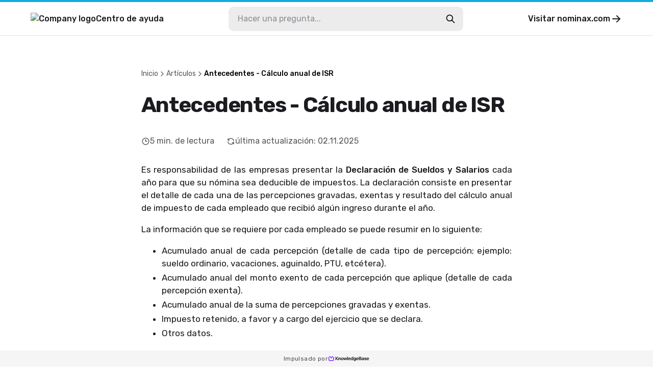

--- FILE ---
content_type: text/html
request_url: https://nominax.kb.help/antecedentes-calculo-anual-de-isr/
body_size: 23117
content:
<!DOCTYPE html><html lang="es"><head><meta charSet="utf-8"/><meta name="viewport" content="width=device-width"/><link rel="icon" href="https://static.knowledgebase.ai/upload/9833940/c4bf5e4f47-a82463308b9184bee78a.jpeg" sizes="any"/><meta property="og:image" content="https://static.knowledgebase.ai/upload/9833940/e68837997c-d979ea6820e094c64434.jpeg"/><title>Antecedentes - Cálculo anual de ISR | Nominax Centro de ayuda</title><meta name="description" content="Nominax Centro de ayuda: Antecedentes - Cálculo anual de ISR"/><meta property="og:title" content="Antecedentes - Cálculo anual de ISR | Nominax Centro de ayuda"/><meta property="og:type" content="website"/><meta property="og:url" content="https://aprendo.nominax.com/antecedentes-calculo-anual-de-isr/"/><link rel="canonical" href="https://aprendo.nominax.com/antecedentes-calculo-anual-de-isr/"/><meta name="next-head-count" content="10"/><link rel="preconnect" href="https://fonts.googleapis.com"/><link rel="preconnect" href="https://fonts.gstatic.com" crossorigin="anonymous"/><link rel="preconnect" href="https://fonts.gstatic.com" crossorigin /><noscript data-n-css=""></noscript><script defer="" nomodule="" src="/_next/static/chunks/polyfills-78c92fac7aa8fdd8.js"></script><script src="/_next/static/chunks/webpack-880e48e2fc817058.js" defer=""></script><script src="/_next/static/chunks/framework-efd18f4d51f604cf.js" defer=""></script><script src="/_next/static/chunks/main-381489ec99e77ce6.js" defer=""></script><script src="/_next/static/chunks/pages/_app-322e7924f7fb0351.js" defer=""></script><script src="/_next/static/chunks/pages/%5BcontentSlug%5D-8e2fc17d40359c22.js" defer=""></script><script src="/_next/static/GJHxVSnqqrLIfDmmF-mxS/_buildManifest.js" defer=""></script><script src="/_next/static/GJHxVSnqqrLIfDmmF-mxS/_ssgManifest.js" defer=""></script><style data-styled="" data-styled-version="6.0.7">.gYARPx{flex-shrink:0;}/*!sc*/
data-styled.g2[id="sc-grXZZQ"]{content:"gYARPx,"}/*!sc*/
.dcDPhj{color:var(--color-link-primary);font-weight:500;font-size:18px;text-decoration:none;transition-duration:0.2s;}/*!sc*/
.dcDPhj:hover{color:var(--color-link-hover);text-decoration:underline;}/*!sc*/
data-styled.g3[id="sc-dkjKgF"]{content:"dcDPhj,"}/*!sc*/
.fZAEYx{position:relative;padding:10px 24px;background:transparent;border-radius:8px;border:1px solid var(--color-border-tertiary);cursor:pointer;transition-duration:0.2s;font-weight:500;font-size:18px;line-height:1.3;display:inline-flex;justify-content:center;align-items:center;gap:8px;color:var(--color-button-primary-text);background:var(--color-button-primary);}/*!sc*/
.fZAEYx:hover{background:var(--color-button-primary-hover);color:var(--color-button-primary-text-hover);text-decoration:none;}/*!sc*/
.fZAEYx:disabled{cursor:not-allowed;color:var(--color-button-primary-text);background:transparent;opacity:0.5;}/*!sc*/
@container (max-width: 540px){.fZAEYx{font-size:15px;}}/*!sc*/
data-styled.g5[id="sc-eDnVMP"]{content:"fZAEYx,"}/*!sc*/
.itagjd{display:inline-flex;}/*!sc*/
data-styled.g6[id="sc-jSwlEQ"]{content:"itagjd,"}/*!sc*/
.llQHzx{visibility:visible;display:flex;align-items:center;gap:6px;}/*!sc*/
data-styled.g7[id="sc-gKHVLF"]{content:"llQHzx,"}/*!sc*/
.qXwJR{display:flex;align-items:center;gap:8px;margin:3px;margin-left:0;font-size:16px;line-height:1.8;padding:12px;transition:all 0.2s ease-in-out;border:0;background:transparent;}/*!sc*/
.qXwJR:hover{color:#15abdd;opacity:0.7;background:transparent;}/*!sc*/
.qXwJR:disabled{border:none;opacity:0.6;}/*!sc*/
data-styled.g20[id="sc-fEyylQ"]{content:"qXwJR,"}/*!sc*/
.cxGKqD{display:flex;border-radius:10px;width:100%;height:48px;background:var(--color-bg-primary);}/*!sc*/
data-styled.g23[id="sc-dIEoRj"]{content:"cxGKqD,"}/*!sc*/
.gveZHv{flex-grow:1;min-width:0;margin:0 18px;margin-right:0;padding:0;border:none;font-size:16px;font-weight:400;color:var(--color-text-secondary);background:transparent;}/*!sc*/
.gveZHv::placeholder{color:var(--color-text-quaternary);}/*!sc*/
.gveZHv:focus{outline:none;}/*!sc*/
.gveZHv:disabled{cursor:not-allowed;color:var(--color-text-disabled);background:transparent;}/*!sc*/
data-styled.g24[id="sc-hHvkSs"]{content:"gveZHv,"}/*!sc*/
.gifYOL{font-size:14px;font-weight:400;color:var(--color-text-muted);}/*!sc*/
.gifYOL:last-child{color:var(--color-text-primary-darker);pointer-events:none;}/*!sc*/
.BQmWe{font-size:14px;font-weight:500;color:var(--color-text-muted);}/*!sc*/
.BQmWe:last-child{color:var(--color-text-primary-darker);pointer-events:none;}/*!sc*/
data-styled.g28[id="sc-bBbNsw"]{content:"gifYOL,BQmWe,"}/*!sc*/
.eAMTft{display:flex;align-items:center;gap:12px;color:var(--color-text-muted);white-space:nowrap;overflow:auto;padding-right:20px;-webkit-mask-image:linear-gradient(to right, black 90%, transparent 100%);}/*!sc*/
.eAMTft a:hover{color:var(--color-text-primary-darker);text-decoration:none;}/*!sc*/
@container (max-width: 540px){.eAMTft{gap:8px;}}/*!sc*/
data-styled.g29[id="sc-ivDvhZ"]{content:"eAMTft,"}/*!sc*/
.hghzLS{width:100%;height:32px;position:fixed;bottom:0;left:0;display:flex;justify-content:center;align-items:center;gap:8px;background:var(--color-bg-secondary);}/*!sc*/
data-styled.g78[id="sc-bTLJel"]{content:"hghzLS,"}/*!sc*/
.jBQPtA{color:var(--color-text-light);font-size:12px;letter-spacing:0.4px;font-weight:400;display:flex;align-items:center;gap:4px;height:100%;padding:0 20px;}/*!sc*/
.jBQPtA:hover{text-decoration:none;color:var(--color-text-quaternary);}/*!sc*/
data-styled.g79[id="sc-kIuKII"]{content:"jBQPtA,"}/*!sc*/
:root{--color-text-primary:#1b1b20;--color-text-primary-darker:#000000;--color-text-primary-lighter:#ffffff;--color-text-header:var(--color-text-primary);--color-text-feedback:#111111;--color-text-hover:var(--color-text-primary);--color-text-hover-alternate:#424d57;--color-text-secondary:#131317;--color-text-tertiary:#62626d;--color-text-quaternary:#8d8d95;--color-text-disabled:#595959;--color-text-muted:#57575c;--color-text-light:#4f4f4f;--color-text-figcaption:#999;--color-bg-primary:#ffffff;--color-bg-secondary:#f5f5f5;--color-bg-quaternary:#ececec;--color-bg-hover:#f6f6f7;--color-border-primary:#e2e2e4;--color-border-secondary:#cdcdcf;--color-border-tertiary:#c9c9cd;--color-border-muted:#ccc;--color-border-error:#ae0003;--color-border-image:#dde2e6;--color-error:#ae0003;--color-search-primary:#9146FF;--color-link-primary:#06f;--color-link-hover:#0059e1;--color-code-bg:#e8e8e8;--color-shadow-primary:rgba(19, 19, 23, 0.4);--color-shadow-secondary:rgba(19, 19, 23, 0.25);--color-shadow-tertiary:rgba(19, 19, 23, 0.14);--color-shadow-overlay:rgba(19, 19, 23, 0.7);--color-shadow-darkening:rgba(0, 0, 0, 0.2);--color-shadow-card:rgba(0, 0, 0, 0.1);--color-loader-primary:#1b1b20;--color-loader-secondary:#b9b9b9;--color-loader-skeleton:rgba(165, 165, 165, 0.1);--color-loader-skeleton-active:rgba(165, 165, 165, 0.3);--color-icon-primary:#1B1B20;--color-icon-accent:var(--color-primary-light);--color-border-loading:#a2a2a2;--color-button-primary:var(--color-bg-primary);--color-button-primary-hover:var(--color-text-primary);--color-button-primary-text:var(--color-text-primary-darker);--color-button-primary-text-hover:var(--color-text-primary-lighter);--color-button-border-loading:var(--color-border-loading);--color-button-with-light:#eee;--color-password-modal-bg:var(--color-link-hover);--color-password-modal-border:var(--color-link-hover);--color-password-modal-text:white;}/*!sc*/
body{margin:0;padding:0;}/*!sc*/
@media (max-width: 540px){body:has(#search-results){overflow:hidden;}}/*!sc*/
data-styled.g86[id="sc-global-fegfFg1"]{content:"sc-global-fegfFg1,"}/*!sc*/
:root body{background:#ffffff;}/*!sc*/
:root h1,:root h2,:root h3,:root h4,:root h5{font-family:inherit;}/*!sc*/
data-styled.g87[id="sc-global-ijKNhA1"]{content:"sc-global-ijKNhA1,"}/*!sc*/
.crfEfA{display:flex;justify-content:center;width:100%;flex:1;scroll-margin:16px;}/*!sc*/
data-styled.g98[id="sc-fHKCsJ"]{content:"crfEfA,"}/*!sc*/
.fKDQsI{background:var(--color-bg-quaternary);}/*!sc*/
data-styled.g99[id="sc-dujzCk"]{content:"fKDQsI,"}/*!sc*/
.bAwYeD{padding:64px 20px;margin-bottom:20px;width:100%;border-radius:5px;background:var(--color-bg-secondary);display:flex;flex-direction:column;align-items:center;gap:36px;}/*!sc*/
@container (max-width: 540px){.bAwYeD{gap:20px;padding:30px;}}/*!sc*/
data-styled.g110[id="sc-jGFknz"]{content:"bAwYeD,"}/*!sc*/
.ckqXSt{color:var(--color-text-primary-darker);text-align:center;font-size:24px;letter-spacing:-0.03em;font-weight:500;line-height:1.4;}/*!sc*/
@container (max-width: 540px){.ckqXSt{font-size:18px;}}/*!sc*/
data-styled.g111[id="sc-bPNYWC"]{content:"ckqXSt,"}/*!sc*/
.eJNqmy{display:flex;justify-content:center;flex-wrap:wrap;gap:24px;}/*!sc*/
@container (max-width: 540px){.eJNqmy{gap:16px;}.eJNqmy button{padding:6px 14px;font-size:14px;}.eJNqmy button svg{width:20px;height:20px;}}/*!sc*/
data-styled.g112[id="sc-fWYGfq"]{content:"eJNqmy,"}/*!sc*/
.hJSnNz{color:var(--color-text-primary);padding:64px 0;font-size:30px;word-break:break-word;width:727px;max-width:727px;margin:0 auto;}/*!sc*/
@container (max-width: 1024px){.hJSnNz{padding-top:20px;max-width:100%;}}/*!sc*/
@container (max-width: 1024px){.hJSnNz{padding-bottom:36px;}}/*!sc*/
data-styled.g113[id="sc-Fiojb"]{content:"hJSnNz,"}/*!sc*/
.gvDTgH{flex:1;}/*!sc*/
data-styled.g114[id="sc-jWoQCg"]{content:"gvDTgH,"}/*!sc*/
.eZzbZs{background:var(--color-text-header);-webkit-text-fill-color:transparent;-webkit-background-clip:text;margin:24px 0 32px;font-size:42px;line-height:1.3em;letter-spacing:-0.03em;font-weight:600;}/*!sc*/
@container (max-width: 1024px){.eZzbZs{font-size:34px;}}/*!sc*/
@container (max-width: 540px){.eZzbZs{font-size:22px;}}/*!sc*/
data-styled.g115[id="sc-eEyyFR"]{content:"eZzbZs,"}/*!sc*/
.jiTeER{display:flex;flex-wrap:wrap;margin-bottom:32px;}/*!sc*/
.jiTeER >:not(:last-child){padding-right:24px;}/*!sc*/
data-styled.g116[id="sc-fnhmGq"]{content:"jiTeER,"}/*!sc*/
.eJaKKN{display:flex;align-items:center;gap:4px;}/*!sc*/
@container (max-width: 540px){.eJaKKN svg{width:15px;height:15px;}}/*!sc*/
data-styled.g117[id="sc-lkMEiX"]{content:"eJaKKN,"}/*!sc*/
.gtXFko{color:var(--color-text-muted);font-size:16px;font-weight:400;white-space:nowrap;}/*!sc*/
@container (max-width: 1024px){.gtXFko{font-size:15px;}}/*!sc*/
@container (max-width: 540px){.gtXFko{font-size:13px;}}/*!sc*/
data-styled.g118[id="sc-jmxxdg"]{content:"gtXFko,"}/*!sc*/
.csJdHj{flex-shrink:0;}/*!sc*/
data-styled.g119[id="sc-dUHfgR"]{content:"csJdHj,"}/*!sc*/
.gKiLgh{flex-shrink:0;}/*!sc*/
data-styled.g120[id="sc-htehxa"]{content:"gKiLgh,"}/*!sc*/
.cafNvE{width:100%;font-size:17px;font-weight:400;}/*!sc*/
.cafNvE h1,.cafNvE h2,.cafNvE h3,.cafNvE h4,.cafNvE h5,.cafNvE h6{font-weight:500;line-height:1.3em;}/*!sc*/
.cafNvE strong,.cafNvE b{font-weight:500;}/*!sc*/
.cafNvE iframe{width:100%;height:auto;aspect-ratio:16/9;}/*!sc*/
.cafNvE img{max-width:100%;height:auto;border:1px solid var(--color-border-image);padding:4px;box-sizing:border-box;border-radius:2px;}/*!sc*/
.cafNvE table{max-width:100%;border-collapse:collapse;}/*!sc*/
.cafNvE li{margin-bottom:3px;}/*!sc*/
.cafNvE code:not([class*="language-"]){background-color:var(--color-code-bg);border-radius:3px;padding:0.1rem 0.2rem;font-family:Consolas,Monaco,"Andale Mono","Ubuntu Mono",monospace;font-weight:400;font-size:16px;}/*!sc*/
.cafNvE p code{font-size:16px;}/*!sc*/
.cafNvE pre[class*="language-"]{font-size:16px;border-radius:4px;}/*!sc*/
.cafNvE pre[class*="language-"] *{font-family:Consolas,Monaco,"Andale Mono","Ubuntu Mono",monospace;}/*!sc*/
.cafNvE details.mce-accordion{padding:8px;border-radius:4px;border:1px solid transparent;transition:border 0.3s ease-in-out;}/*!sc*/
.cafNvE details.mce-accordion summary{cursor:pointer;}/*!sc*/
.cafNvE details.mce-accordion[open]{border-color:var(--color-border-primary);padding-bottom:0;}/*!sc*/
.cafNvE details.mce-accordion:hover{border-color:var(--color-border-primary);}/*!sc*/
.cafNvE details.mce-accordion summary::marker{content:none;}/*!sc*/
.cafNvE details.mce-accordion summary::before{display:inline-block;content:"▶️";margin-right:6px;transition:transform 0.2s ease-in-out;}/*!sc*/
.cafNvE details.mce-accordion[open] summary::before{transform:rotate(90deg);}/*!sc*/
.cafNvE details.mce-accordion p{padding-left:18px;}/*!sc*/
.cafNvE figure{display:table;margin:1rem auto;}/*!sc*/
.cafNvE figure figcaption{color:var(--color-text-figcaption);display:block;margin-top:0.25rem;text-align:center;}/*!sc*/
.cafNvE hr{border-color:var(--color-border-muted);border-style:solid;border-width:1px 0 0 0;}/*!sc*/
.cafNvE table:not([cellpadding]) th,.cafNvE table:not([cellpadding]) td{padding:0.4rem;}/*!sc*/
.cafNvE table[border]:not([border="0"]):not([style*="border-width"]) th,.cafNvE table[border]:not([border="0"]):not([style*="border-width"]) td{border-width:1px;}/*!sc*/
.cafNvE table[border]:not([border="0"]):not([style*="border-style"]) th,.cafNvE table[border]:not([border="0"]):not([style*="border-style"]) td{border-style:solid;}/*!sc*/
.cafNvE table[border]:not([border="0"]):not([style*="border-color"]) th,.cafNvE table[border]:not([border="0"]):not([style*="border-color"]) td{border-color:var(--color-border-muted);}/*!sc*/
.cafNvE blockquote{border-left:2px solid var(--color-border-muted);margin-left:1.5rem;padding-left:1rem;}/*!sc*/
@container (max-width: 540px){.cafNvE{font-size:15px;}.cafNvE ul{padding-left:20px;}}/*!sc*/
data-styled.g121[id="sc-cbnPAL"]{content:"cafNvE,"}/*!sc*/
.bIfzIU{height:70px;border-bottom:1px solid var(--color-border-primary);border-top:4px solid #15abdd;}/*!sc*/
@container (max-width: 540px){.bIfzIU{border-top:0;height:auto;}}/*!sc*/
data-styled.g122[id="sc-hjbpFB"]{content:"bIfzIU,"}/*!sc*/
.jnoPEB{max-width:1440px;width:100%;height:100%;margin:0 auto;padding:0 60px;display:flex;align-items:center;justify-content:space-between;position:relative;}/*!sc*/
@container (max-width: 1024px){.jnoPEB{padding:0 32px;}}/*!sc*/
@container (max-width: 540px){.jnoPEB{flex-direction:column;align-items:flex-start;gap:16px;padding:20px;}}/*!sc*/
data-styled.g124[id="sc-fWzlon"]{content:"jnoPEB,"}/*!sc*/
.loNOte{display:flex;align-items:center;gap:16px;color:var(--color-text-primary);font-size:16px;font-weight:500;}/*!sc*/
.loNOte:hover{color:var(--color-text-primary);text-decoration:none;}/*!sc*/
data-styled.g125[id="sc-fHIGvW"]{content:"loNOte,"}/*!sc*/
.fiEEOb{max-height:30px;height:100%;}/*!sc*/
@container (max-width: 540px){.fiEEOb{max-height:24px;max-width:50%;}}/*!sc*/
data-styled.g126[id="sc-gzjWgB"]{content:"fiEEOb,"}/*!sc*/
.khSYrT{transition:transform 0.3s ease-in-out;}/*!sc*/
data-styled.g128[id="sc-fmHRPn"]{content:"khSYrT,"}/*!sc*/
.fAFNrV{display:flex;align-items:center;gap:4px;color:var(--color-text-primary);font-size:16px;font-weight:500;transition:opacity 0.2s ease-in-out;}/*!sc*/
.fAFNrV:hover{color:var(--color-text-primary);text-decoration:none;opacity:0.8;}/*!sc*/
.fAFNrV:hover .sc-fmHRPn{transform:scaleY(0.9) translateX(2px);}/*!sc*/
@container (max-width: 1024px){.fAFNrV{display:none;}}/*!sc*/
data-styled.g129[id="sc-eXRmWW"]{content:"fAFNrV,"}/*!sc*/
.epnZjd{position:relative;display:flex;flex:2;flex-direction:row-reverse;align-items:center;width:100%;max-width:500px;padding:0 20px;}/*!sc*/
@container (max-width: 1024px){.epnZjd{padding-right:0;}.epnZjd:has(input:checked){width:100%;height:100%;max-width:100%;background:var(--color-bg-primary);}}/*!sc*/
@container (max-width: 540px){.epnZjd{width:100%;padding:0;display:flex;}}/*!sc*/
data-styled.g130[id="sc-iFgQXl"]{content:"epnZjd,"}/*!sc*/
.frZNLY{container-type:inline-size;background:var(--color-bg-primary);min-height:100vh;}/*!sc*/
data-styled.g131[id="sc-iqqmeU"]{content:"frZNLY,"}/*!sc*/
.jeJczw{display:flex;flex-direction:column;width:100%;max-width:1180px;padding:0 30px;margin:0 auto;margin-bottom:40px;}/*!sc*/
@container (max-width: 540px){.jeJczw{padding:0 20px;}}/*!sc*/
data-styled.g132[id="sc-eVAmPc"]{content:"jeJczw,"}/*!sc*/
.llmkhf{line-height:1.5;}/*!sc*/
.llmkhf *{font-family:"","Rubik",-apple-system,"system-ui","Segoe UI","Helvetica Neue",Arial,sans-serif;box-sizing:border-box;-webkit-font-smoothing:antialiased;}/*!sc*/
data-styled.g139[id="sc-iJABxv"]{content:"llmkhf,"}/*!sc*/
</style><style data-href="https://fonts.googleapis.com/css2?family=Rubik:wght@300;400;500;700&display=swap">@font-face{font-family:'Rubik';font-style:normal;font-weight:300;font-display:swap;src:url(https://fonts.gstatic.com/l/font?kit=iJWZBXyIfDnIV5PNhY1KTN7Z-Yh-WYi1Uw&skey=cee854e66788286d&v=v31) format('woff')}@font-face{font-family:'Rubik';font-style:normal;font-weight:400;font-display:swap;src:url(https://fonts.gstatic.com/l/font?kit=iJWZBXyIfDnIV5PNhY1KTN7Z-Yh-B4i1Uw&skey=cee854e66788286d&v=v31) format('woff')}@font-face{font-family:'Rubik';font-style:normal;font-weight:500;font-display:swap;src:url(https://fonts.gstatic.com/l/font?kit=iJWZBXyIfDnIV5PNhY1KTN7Z-Yh-NYi1Uw&skey=cee854e66788286d&v=v31) format('woff')}@font-face{font-family:'Rubik';font-style:normal;font-weight:700;font-display:swap;src:url(https://fonts.gstatic.com/l/font?kit=iJWZBXyIfDnIV5PNhY1KTN7Z-Yh-4I-1Uw&skey=cee854e66788286d&v=v31) format('woff')}@font-face{font-family:'Rubik';font-style:normal;font-weight:300;font-display:swap;src:url(https://fonts.gstatic.com/s/rubik/v31/iJWKBXyIfDnIV7nErXyw023e1Ik.woff2) format('woff2');unicode-range:U+0600-06FF,U+0750-077F,U+0870-088E,U+0890-0891,U+0897-08E1,U+08E3-08FF,U+200C-200E,U+2010-2011,U+204F,U+2E41,U+FB50-FDFF,U+FE70-FE74,U+FE76-FEFC,U+102E0-102FB,U+10E60-10E7E,U+10EC2-10EC4,U+10EFC-10EFF,U+1EE00-1EE03,U+1EE05-1EE1F,U+1EE21-1EE22,U+1EE24,U+1EE27,U+1EE29-1EE32,U+1EE34-1EE37,U+1EE39,U+1EE3B,U+1EE42,U+1EE47,U+1EE49,U+1EE4B,U+1EE4D-1EE4F,U+1EE51-1EE52,U+1EE54,U+1EE57,U+1EE59,U+1EE5B,U+1EE5D,U+1EE5F,U+1EE61-1EE62,U+1EE64,U+1EE67-1EE6A,U+1EE6C-1EE72,U+1EE74-1EE77,U+1EE79-1EE7C,U+1EE7E,U+1EE80-1EE89,U+1EE8B-1EE9B,U+1EEA1-1EEA3,U+1EEA5-1EEA9,U+1EEAB-1EEBB,U+1EEF0-1EEF1}@font-face{font-family:'Rubik';font-style:normal;font-weight:300;font-display:swap;src:url(https://fonts.gstatic.com/s/rubik/v31/iJWKBXyIfDnIV7nMrXyw023e1Ik.woff2) format('woff2');unicode-range:U+0460-052F,U+1C80-1C8A,U+20B4,U+2DE0-2DFF,U+A640-A69F,U+FE2E-FE2F}@font-face{font-family:'Rubik';font-style:normal;font-weight:300;font-display:swap;src:url(https://fonts.gstatic.com/s/rubik/v31/iJWKBXyIfDnIV7nFrXyw023e1Ik.woff2) format('woff2');unicode-range:U+0301,U+0400-045F,U+0490-0491,U+04B0-04B1,U+2116}@font-face{font-family:'Rubik';font-style:normal;font-weight:300;font-display:swap;src:url(https://fonts.gstatic.com/s/rubik/v31/iJWKBXyIfDnIV7nDrXyw023e1Ik.woff2) format('woff2');unicode-range:U+0307-0308,U+0590-05FF,U+200C-2010,U+20AA,U+25CC,U+FB1D-FB4F}@font-face{font-family:'Rubik';font-style:normal;font-weight:300;font-display:swap;src:url(https://fonts.gstatic.com/s/rubik/v31/iJWKBXyIfDnIV7nPrXyw023e1Ik.woff2) format('woff2');unicode-range:U+0100-02BA,U+02BD-02C5,U+02C7-02CC,U+02CE-02D7,U+02DD-02FF,U+0304,U+0308,U+0329,U+1D00-1DBF,U+1E00-1E9F,U+1EF2-1EFF,U+2020,U+20A0-20AB,U+20AD-20C0,U+2113,U+2C60-2C7F,U+A720-A7FF}@font-face{font-family:'Rubik';font-style:normal;font-weight:300;font-display:swap;src:url(https://fonts.gstatic.com/s/rubik/v31/iJWKBXyIfDnIV7nBrXyw023e.woff2) format('woff2');unicode-range:U+0000-00FF,U+0131,U+0152-0153,U+02BB-02BC,U+02C6,U+02DA,U+02DC,U+0304,U+0308,U+0329,U+2000-206F,U+20AC,U+2122,U+2191,U+2193,U+2212,U+2215,U+FEFF,U+FFFD}@font-face{font-family:'Rubik';font-style:normal;font-weight:400;font-display:swap;src:url(https://fonts.gstatic.com/s/rubik/v31/iJWKBXyIfDnIV7nErXyw023e1Ik.woff2) format('woff2');unicode-range:U+0600-06FF,U+0750-077F,U+0870-088E,U+0890-0891,U+0897-08E1,U+08E3-08FF,U+200C-200E,U+2010-2011,U+204F,U+2E41,U+FB50-FDFF,U+FE70-FE74,U+FE76-FEFC,U+102E0-102FB,U+10E60-10E7E,U+10EC2-10EC4,U+10EFC-10EFF,U+1EE00-1EE03,U+1EE05-1EE1F,U+1EE21-1EE22,U+1EE24,U+1EE27,U+1EE29-1EE32,U+1EE34-1EE37,U+1EE39,U+1EE3B,U+1EE42,U+1EE47,U+1EE49,U+1EE4B,U+1EE4D-1EE4F,U+1EE51-1EE52,U+1EE54,U+1EE57,U+1EE59,U+1EE5B,U+1EE5D,U+1EE5F,U+1EE61-1EE62,U+1EE64,U+1EE67-1EE6A,U+1EE6C-1EE72,U+1EE74-1EE77,U+1EE79-1EE7C,U+1EE7E,U+1EE80-1EE89,U+1EE8B-1EE9B,U+1EEA1-1EEA3,U+1EEA5-1EEA9,U+1EEAB-1EEBB,U+1EEF0-1EEF1}@font-face{font-family:'Rubik';font-style:normal;font-weight:400;font-display:swap;src:url(https://fonts.gstatic.com/s/rubik/v31/iJWKBXyIfDnIV7nMrXyw023e1Ik.woff2) format('woff2');unicode-range:U+0460-052F,U+1C80-1C8A,U+20B4,U+2DE0-2DFF,U+A640-A69F,U+FE2E-FE2F}@font-face{font-family:'Rubik';font-style:normal;font-weight:400;font-display:swap;src:url(https://fonts.gstatic.com/s/rubik/v31/iJWKBXyIfDnIV7nFrXyw023e1Ik.woff2) format('woff2');unicode-range:U+0301,U+0400-045F,U+0490-0491,U+04B0-04B1,U+2116}@font-face{font-family:'Rubik';font-style:normal;font-weight:400;font-display:swap;src:url(https://fonts.gstatic.com/s/rubik/v31/iJWKBXyIfDnIV7nDrXyw023e1Ik.woff2) format('woff2');unicode-range:U+0307-0308,U+0590-05FF,U+200C-2010,U+20AA,U+25CC,U+FB1D-FB4F}@font-face{font-family:'Rubik';font-style:normal;font-weight:400;font-display:swap;src:url(https://fonts.gstatic.com/s/rubik/v31/iJWKBXyIfDnIV7nPrXyw023e1Ik.woff2) format('woff2');unicode-range:U+0100-02BA,U+02BD-02C5,U+02C7-02CC,U+02CE-02D7,U+02DD-02FF,U+0304,U+0308,U+0329,U+1D00-1DBF,U+1E00-1E9F,U+1EF2-1EFF,U+2020,U+20A0-20AB,U+20AD-20C0,U+2113,U+2C60-2C7F,U+A720-A7FF}@font-face{font-family:'Rubik';font-style:normal;font-weight:400;font-display:swap;src:url(https://fonts.gstatic.com/s/rubik/v31/iJWKBXyIfDnIV7nBrXyw023e.woff2) format('woff2');unicode-range:U+0000-00FF,U+0131,U+0152-0153,U+02BB-02BC,U+02C6,U+02DA,U+02DC,U+0304,U+0308,U+0329,U+2000-206F,U+20AC,U+2122,U+2191,U+2193,U+2212,U+2215,U+FEFF,U+FFFD}@font-face{font-family:'Rubik';font-style:normal;font-weight:500;font-display:swap;src:url(https://fonts.gstatic.com/s/rubik/v31/iJWKBXyIfDnIV7nErXyw023e1Ik.woff2) format('woff2');unicode-range:U+0600-06FF,U+0750-077F,U+0870-088E,U+0890-0891,U+0897-08E1,U+08E3-08FF,U+200C-200E,U+2010-2011,U+204F,U+2E41,U+FB50-FDFF,U+FE70-FE74,U+FE76-FEFC,U+102E0-102FB,U+10E60-10E7E,U+10EC2-10EC4,U+10EFC-10EFF,U+1EE00-1EE03,U+1EE05-1EE1F,U+1EE21-1EE22,U+1EE24,U+1EE27,U+1EE29-1EE32,U+1EE34-1EE37,U+1EE39,U+1EE3B,U+1EE42,U+1EE47,U+1EE49,U+1EE4B,U+1EE4D-1EE4F,U+1EE51-1EE52,U+1EE54,U+1EE57,U+1EE59,U+1EE5B,U+1EE5D,U+1EE5F,U+1EE61-1EE62,U+1EE64,U+1EE67-1EE6A,U+1EE6C-1EE72,U+1EE74-1EE77,U+1EE79-1EE7C,U+1EE7E,U+1EE80-1EE89,U+1EE8B-1EE9B,U+1EEA1-1EEA3,U+1EEA5-1EEA9,U+1EEAB-1EEBB,U+1EEF0-1EEF1}@font-face{font-family:'Rubik';font-style:normal;font-weight:500;font-display:swap;src:url(https://fonts.gstatic.com/s/rubik/v31/iJWKBXyIfDnIV7nMrXyw023e1Ik.woff2) format('woff2');unicode-range:U+0460-052F,U+1C80-1C8A,U+20B4,U+2DE0-2DFF,U+A640-A69F,U+FE2E-FE2F}@font-face{font-family:'Rubik';font-style:normal;font-weight:500;font-display:swap;src:url(https://fonts.gstatic.com/s/rubik/v31/iJWKBXyIfDnIV7nFrXyw023e1Ik.woff2) format('woff2');unicode-range:U+0301,U+0400-045F,U+0490-0491,U+04B0-04B1,U+2116}@font-face{font-family:'Rubik';font-style:normal;font-weight:500;font-display:swap;src:url(https://fonts.gstatic.com/s/rubik/v31/iJWKBXyIfDnIV7nDrXyw023e1Ik.woff2) format('woff2');unicode-range:U+0307-0308,U+0590-05FF,U+200C-2010,U+20AA,U+25CC,U+FB1D-FB4F}@font-face{font-family:'Rubik';font-style:normal;font-weight:500;font-display:swap;src:url(https://fonts.gstatic.com/s/rubik/v31/iJWKBXyIfDnIV7nPrXyw023e1Ik.woff2) format('woff2');unicode-range:U+0100-02BA,U+02BD-02C5,U+02C7-02CC,U+02CE-02D7,U+02DD-02FF,U+0304,U+0308,U+0329,U+1D00-1DBF,U+1E00-1E9F,U+1EF2-1EFF,U+2020,U+20A0-20AB,U+20AD-20C0,U+2113,U+2C60-2C7F,U+A720-A7FF}@font-face{font-family:'Rubik';font-style:normal;font-weight:500;font-display:swap;src:url(https://fonts.gstatic.com/s/rubik/v31/iJWKBXyIfDnIV7nBrXyw023e.woff2) format('woff2');unicode-range:U+0000-00FF,U+0131,U+0152-0153,U+02BB-02BC,U+02C6,U+02DA,U+02DC,U+0304,U+0308,U+0329,U+2000-206F,U+20AC,U+2122,U+2191,U+2193,U+2212,U+2215,U+FEFF,U+FFFD}@font-face{font-family:'Rubik';font-style:normal;font-weight:700;font-display:swap;src:url(https://fonts.gstatic.com/s/rubik/v31/iJWKBXyIfDnIV7nErXyw023e1Ik.woff2) format('woff2');unicode-range:U+0600-06FF,U+0750-077F,U+0870-088E,U+0890-0891,U+0897-08E1,U+08E3-08FF,U+200C-200E,U+2010-2011,U+204F,U+2E41,U+FB50-FDFF,U+FE70-FE74,U+FE76-FEFC,U+102E0-102FB,U+10E60-10E7E,U+10EC2-10EC4,U+10EFC-10EFF,U+1EE00-1EE03,U+1EE05-1EE1F,U+1EE21-1EE22,U+1EE24,U+1EE27,U+1EE29-1EE32,U+1EE34-1EE37,U+1EE39,U+1EE3B,U+1EE42,U+1EE47,U+1EE49,U+1EE4B,U+1EE4D-1EE4F,U+1EE51-1EE52,U+1EE54,U+1EE57,U+1EE59,U+1EE5B,U+1EE5D,U+1EE5F,U+1EE61-1EE62,U+1EE64,U+1EE67-1EE6A,U+1EE6C-1EE72,U+1EE74-1EE77,U+1EE79-1EE7C,U+1EE7E,U+1EE80-1EE89,U+1EE8B-1EE9B,U+1EEA1-1EEA3,U+1EEA5-1EEA9,U+1EEAB-1EEBB,U+1EEF0-1EEF1}@font-face{font-family:'Rubik';font-style:normal;font-weight:700;font-display:swap;src:url(https://fonts.gstatic.com/s/rubik/v31/iJWKBXyIfDnIV7nMrXyw023e1Ik.woff2) format('woff2');unicode-range:U+0460-052F,U+1C80-1C8A,U+20B4,U+2DE0-2DFF,U+A640-A69F,U+FE2E-FE2F}@font-face{font-family:'Rubik';font-style:normal;font-weight:700;font-display:swap;src:url(https://fonts.gstatic.com/s/rubik/v31/iJWKBXyIfDnIV7nFrXyw023e1Ik.woff2) format('woff2');unicode-range:U+0301,U+0400-045F,U+0490-0491,U+04B0-04B1,U+2116}@font-face{font-family:'Rubik';font-style:normal;font-weight:700;font-display:swap;src:url(https://fonts.gstatic.com/s/rubik/v31/iJWKBXyIfDnIV7nDrXyw023e1Ik.woff2) format('woff2');unicode-range:U+0307-0308,U+0590-05FF,U+200C-2010,U+20AA,U+25CC,U+FB1D-FB4F}@font-face{font-family:'Rubik';font-style:normal;font-weight:700;font-display:swap;src:url(https://fonts.gstatic.com/s/rubik/v31/iJWKBXyIfDnIV7nPrXyw023e1Ik.woff2) format('woff2');unicode-range:U+0100-02BA,U+02BD-02C5,U+02C7-02CC,U+02CE-02D7,U+02DD-02FF,U+0304,U+0308,U+0329,U+1D00-1DBF,U+1E00-1E9F,U+1EF2-1EFF,U+2020,U+20A0-20AB,U+20AD-20C0,U+2113,U+2C60-2C7F,U+A720-A7FF}@font-face{font-family:'Rubik';font-style:normal;font-weight:700;font-display:swap;src:url(https://fonts.gstatic.com/s/rubik/v31/iJWKBXyIfDnIV7nBrXyw023e.woff2) format('woff2');unicode-range:U+0000-00FF,U+0131,U+0152-0153,U+02BB-02BC,U+02C6,U+02DA,U+02DC,U+0304,U+0308,U+0329,U+2000-206F,U+20AC,U+2122,U+2191,U+2193,U+2212,U+2215,U+FEFF,U+FFFD}</style></head><body><div id="__next"><div class="sc-iJABxv llmkhf"><div class="sc-iqqmeU frZNLY"><div class="sc-hjbpFB bIfzIU"><header class="sc-fWzlon jnoPEB"><a class="sc-dkjKgF dcDPhj sc-fHIGvW loNOte" href="/"><img src="https://cdn.livechat-files.com/api/file/kb/file/9833940/301a63d5a9-7569983732fc1e2caa99.jpeg" alt="Company logo" class="sc-gzjWgB fiEEOb"/>Centro de ayuda</a><div class="sc-iFgQXl epnZjd"><form id="header-search" class="sc-fHKCsJ crfEfA"><div class="sc-dIEoRj cxGKqD sc-dujzCk fKDQsI"><input id="7d0bd051-edca-4b5a-bd58-c5a4ba8116c0" placeholder="Hacer una pregunta..." class="sc-hHvkSs gveZHv" value=""/><button type="submit" aria-label="search-button" class="sc-eDnVMP fZAEYx sc-fEyylQ qXwJR"><div class="sc-gKHVLF llQHzx"><svg xmlns="http://www.w3.org/2000/svg" width="20" height="20" viewBox="0 0 24 24" fill="none" stroke="currentColor" stroke-width="2" stroke-linecap="round" stroke-linejoin="round" class="tabler-icon tabler-icon-search"><path d="M10 10m-7 0a7 7 0 1 0 14 0a7 7 0 1 0 -14 0"></path><path d="M21 21l-6 -6"></path></svg></div></button></div></form></div><a target="_blank" class="sc-dkjKgF dcDPhj sc-eXRmWW fAFNrV" href="http://nominax.com">Visitar<!-- --> <!-- -->nominax.com<!-- --> <svg xmlns="http://www.w3.org/2000/svg" width="24" height="24" viewBox="0 0 24 24" fill="none" stroke="currentColor" stroke-width="2" stroke-linecap="round" stroke-linejoin="round" class="sc-fmHRPn khSYrT"><path d="M5 12l14 0"></path><path d="M13 18l6 -6"></path><path d="M13 6l6 6"></path></svg></a></header></div><div class="sc-eVAmPc jeJczw"><div class="sc-Fiojb hJSnNz"><main class="sc-jWoQCg gvDTgH"><nav class="sc-ivDvhZ eAMTft"><a class="sc-dkjKgF dcDPhj sc-bBbNsw gifYOL" href="/">Inicio</a><svg xmlns="http://www.w3.org/2000/svg" width="16" height="16" viewBox="0 0 24 24" fill="none" stroke="currentColor" stroke-width="2" stroke-linecap="round" stroke-linejoin="round" class="sc-grXZZQ gYARPx"><path d="M9 6l6 6l-6 6"></path></svg><a class="sc-dkjKgF dcDPhj sc-bBbNsw gifYOL" href="/articulos/">Artículos</a><svg xmlns="http://www.w3.org/2000/svg" width="16" height="16" viewBox="0 0 24 24" fill="none" stroke="currentColor" stroke-width="2" stroke-linecap="round" stroke-linejoin="round" class="sc-grXZZQ gYARPx"><path d="M9 6l6 6l-6 6"></path></svg><span class="sc-bBbNsw BQmWe">Antecedentes - Cálculo anual de ISR</span></nav><h1 class="sc-eEyyFR eZzbZs">Antecedentes - Cálculo anual de ISR</h1><div class="sc-fnhmGq jiTeER"><span class="sc-lkMEiX eJaKKN"><svg xmlns="http://www.w3.org/2000/svg" width="17" height="17" viewBox="0 0 24 24" fill="none" stroke="var(--color-text-muted)" stroke-width="2" stroke-linecap="round" stroke-linejoin="round" class="sc-dUHfgR csJdHj"><path d="M12 12m-9 0a9 9 0 1 0 18 0a9 9 0 1 0 -18 0"></path><path d="M12 12h3.5"></path><path d="M12 7v5"></path></svg><span class="sc-jmxxdg gtXFko">5<!-- --> <!-- -->min. de lectura</span></span><span class="sc-lkMEiX eJaKKN"><svg xmlns="http://www.w3.org/2000/svg" width="17" height="17" viewBox="0 0 24 24" fill="none" stroke="var(--color-text-muted)" stroke-width="2" stroke-linecap="round" stroke-linejoin="round" class="sc-htehxa gKiLgh"><path d="M20 11a8.1 8.1 0 0 0 -15.5 -2m-.5 -4v4h4"></path><path d="M4 13a8.1 8.1 0 0 0 15.5 2m.5 4v-4h-4"></path></svg><span class="sc-jmxxdg gtXFko">última actualización<!-- -->: <!-- -->02.11.2025</span></span></div><article class="sc-cbnPAL cafNvE"><p style="text-align: justify;">Es responsabilidad de las empresas presentar la <strong>Declaración de Sueldos y Salarios</strong> cada año para que su nómina sea deducible de impuestos. La declaración consiste en presentar el detalle de cada una de las percepciones gravadas, exentas y resultado del cálculo anual de impuesto de cada empleado que recibió algún ingreso durante el año.</p>
<p style="text-align: justify;">La información que se requiere por cada empleado se puede resumir en lo siguiente:</p>
<ul style="text-align: justify;">
<li style="text-align: justify;">Acumulado anual de cada percepción (detalle de cada tipo de percepción; ejemplo: sueldo ordinario, vacaciones, aguinaldo, PTU, etcétera).</li>
<li style="text-align: justify;">Acumulado anual del monto exento de cada percepción que aplique (detalle de cada percepción exenta).</li>
<li style="text-align: justify;">Acumulado anual de la suma de percepciones gravadas y exentas.</li>
<li style="text-align: justify;">Impuesto retenido, a favor y a cargo del ejercicio que se declara.</li>
<li style="text-align: justify;">Otros datos.</li>
</ul>
<h3 style="text-align: justify;"><span style="color: rgb(35, 111, 161);">Fundamento legal relacionado con el cálculo anual del ISR&nbsp;</span></h3>
<details class="mce-accordion">
<summary><strong>LISR - CAPÍTULO I - DE LOS INGRESOS POR SALARIOS Y EN GENERAL POR LA PRESTACIÓN DE UN SERVICIO PERSONAL SUBORDINADO&nbsp;</strong></summary>
<p style="text-align: justify;"><strong>Artículo 96.&nbsp;</strong>Quienes hagan pagos por los conceptos a que se refiere este Capítulo están obligados a efectuar retenciones y enteros mensuales que tendrán el carácter de pagos provisionales a cuenta del impuesto anual. No se efectuará retención a las personas que en el mes únicamente perciban un salario mínimo general correspondiente al área geográfica del contribuyente.&nbsp;</p>
<p style="text-align: justify;"><strong>Artículo 97</strong>.&nbsp;Las personas obligadas a efectuar retenciones en los términos del artículo 96 de esta&nbsp;Ley, calcularán el impuesto anual de cada persona que le hubiere prestado servicios personales&nbsp;subordinados.</p>
<p style="text-align: justify;">El impuesto anual se determinará disminuyendo de la totalidad de los ingresos obtenidos en un año&nbsp;de calendario, por los conceptos a que se refiere este Capítulo, el impuesto local a los ingresos por&nbsp;salarios y en general por la prestación de un servicio personal subordinado que hubieran retenido en el&nbsp;año de calendario. Al resultado obtenido se le aplicará la tarifa del artículo 152 de esta Ley. Contra el&nbsp;impuesto que resulte a cargo del contribuyente se acreditará el importe de los pagos provisionales&nbsp;efectuados en los términos del artículo 96 de esta Ley.</p>
<p style="text-align: justify;">La disminución del impuesto local a que se refiere el párrafo anterior, la deberán realizar las personas&nbsp;obligadas a efectuar las retenciones en los términos del artículo 96 de esta Ley, siempre que la tasa de&nbsp;dicho impuesto no exceda del 5%.</p>
<p style="text-align: justify;">La diferencia que resulte a cargo del contribuyente en los términos de este artículo se enterará ante&nbsp;las oficinas autorizadas a más tardar en el mes de febrero siguiente al año de calendario de que se trate.&nbsp;La diferencia que resulte a favor del contribuyente deberá compensarse contra la retención del mes de&nbsp;diciembre y las retenciones sucesivas, a más tardar dentro del año de calendario posterior. El&nbsp;contribuyente podrá solicitar a las autoridades fiscales la devolución de las cantidades no compensadas,&nbsp;en los términos que señale el Servicio de Administración Tributaria mediante reglas de carácter general.</p>
<p style="text-align: justify;">El retenedor deberá compensar los saldos a favor de un contribuyente contra las cantidades retenidas&nbsp;a las demás personas a las que les haga pagos que sean ingresos de los mencionados en este Capítulo,&nbsp;siempre que se trate de contribuyentes que no estén obligados a presentar declaración anual. El&nbsp;retenedor recabará la documentación comprobatoria de las cantidades compensadas que haya&nbsp;entregado al trabajador con saldo a favor.</p>
<p style="text-align: justify;">Cuando no sea posible compensar los saldos a favor de un trabajador a que se refiere el párrafo anterior o solo se pueda hacer en forma parcial, el trabajador podrá solicitar la devolución correspondiente, siempre que el retenedor señale en la constancia a que se refiere la fracción III del artículo 99 de esta Ley, el monto que le hubiere compensado.</p>
<p style="text-align: justify;">No se hará el cálculo del impuesto anual a que se refiere este artículo, cuando se trate de&nbsp;contribuyentes que:</p>
<ul style="text-align: justify;">
<li><strong>a)</strong> Hayan iniciado la prestación de servicios con posterioridad al 1 de enero del año de que se trate o hayan dejado de prestar servicios al retenedor antes del 1 de diciembre del año por el que se efectúe el cálculo.&nbsp;</li>
<li><strong>b)</strong> Hayan obtenido ingresos anuales por los conceptos a que se refiere este Capítulo que excedan de $400,000.00.&nbsp;</li>
<li style="text-align: justify;"><strong>c)</strong> Comuniquen por escrito al retenedor que presentarán declaración anual.</li>
</ul>
</details>
<details class="mce-accordion">
<summary><strong>LISR - CAPÍTULO XI - DE LA DECLARACIÓN ANUAL</strong></summary>
<p style="text-align: justify;"><strong>Artículo 150.</strong> Las personas físicas que obtengan ingresos en un año de calendario, a excepción de los exentos y de aquellos por los que se haya pagado impuesto definitivo, están obligadas a pagar su impuesto anual mediante declaración que presentarán en el mes de abril del año siguiente, ante las oficinas autorizadas.</p>
<p style="text-align: justify;">Podrán optar por no presentar la declaración a que se refiere el párrafo anterior, las personas físicas que únicamente obtengan ingresos acumulables en el ejercicio por los conceptos señalados en los Capítulos I y VI de este Título, cuya suma no exceda de $400,000.00, siempre que los ingresos por concepto de intereses reales no excedan de $100,000.00 y sobre dichos ingresos se haya aplicado la retención a que se refiere el primer párrafo del artículo 135 de esta Ley.</p>
</details>
<h3><span style="color: rgb(35, 111, 161);">Información adicional</span></h3>
<blockquote style="text-align: justify;">Si deseas puedes descargar&nbsp;la versión completa de la LISR en&nbsp;<a href="https://aprendo.nominax.com/documentos-oficiales/documento-ley-del-impuesto-sobre-la-renta-30nov2016/" target="_self">este artículo</a>.</blockquote>
<p style="text-align: justify;">&nbsp;</p>
<p>Prohibida la reproducción total y/o parcial de la presente obra protegida conforme a la Ley Federal del Derecho de Autor en México y Convenio de Berna internacionalmente. Derechos Reservados. ©. Copyrights. Propiedad de TRESS SOPORTE Y CONSULTORÍA, S.C., con domicilio en: Carretera al Aeropuerto 1900, int. M2 Piso 3, Col. Centro Comercial Otay, CP 22425, Tijuana, BC, México.&nbsp;&nbsp;</p>
<p>Clasificación: Pública.</p></article></main></div><div class="sc-jGFknz bAwYeD"><span class="sc-bPNYWC ckqXSt">¿Te ha sido útil este artículo?</span><div class="sc-fWYGfq eJNqmy"><button class="sc-eDnVMP fZAEYx"><div class="sc-gKHVLF llQHzx"><div class="sc-jSwlEQ itagjd"><svg xmlns="http://www.w3.org/2000/svg" width="24" height="24" viewBox="0 0 24 24" fill="none" stroke="currentColor" stroke-width="2" stroke-linecap="round" stroke-linejoin="round" class="tabler-icon tabler-icon-thumb-up-filled"><path d="M13 3a3 3 0 0 1 2.995 2.824l.005 .176v4h2a3 3 0 0 1 2.98 2.65l.015 .174l.005 .176l-.02 .196l-1.006 5.032c-.381 1.626 -1.502 2.796 -2.81 2.78l-.164 -.008h-8a1 1 0 0 1 -.993 -.883l-.007 -.117l.001 -9.536a1 1 0 0 1 .5 -.865a2.998 2.998 0 0 0 1.492 -2.397l.007 -.202v-1a3 3 0 0 1 3 -3z" fill="currentColor" stroke-width="0"></path><path d="M5 10a1 1 0 0 1 .993 .883l.007 .117v9a1 1 0 0 1 -.883 .993l-.117 .007h-1a2 2 0 0 1 -1.995 -1.85l-.005 -.15v-7a2 2 0 0 1 1.85 -1.995l.15 -.005h1z" fill="currentColor" stroke-width="0"></path></svg></div>Sí</div></button><button class="sc-eDnVMP fZAEYx"><div class="sc-gKHVLF llQHzx"><div class="sc-jSwlEQ itagjd"><svg xmlns="http://www.w3.org/2000/svg" width="24" height="24" viewBox="0 0 24 24" fill="none" stroke="currentColor" stroke-width="2" stroke-linecap="round" stroke-linejoin="round" class="tabler-icon tabler-icon-thumb-down-filled"><path d="M13 21.008a3 3 0 0 0 2.995 -2.823l.005 -.177v-4h2a3 3 0 0 0 2.98 -2.65l.015 -.173l.005 -.177l-.02 -.196l-1.006 -5.032c-.381 -1.625 -1.502 -2.796 -2.81 -2.78l-.164 .008h-8a1 1 0 0 0 -.993 .884l-.007 .116l.001 9.536a1 1 0 0 0 .5 .866a2.998 2.998 0 0 1 1.492 2.396l.007 .202v1a3 3 0 0 0 3 3z" fill="currentColor" stroke-width="0"></path><path d="M5 14.008a1 1 0 0 0 .993 -.883l.007 -.117v-9a1 1 0 0 0 -.883 -.993l-.117 -.007h-1a2 2 0 0 0 -1.995 1.852l-.005 .15v7a2 2 0 0 0 1.85 1.994l.15 .005h1z" fill="currentColor" stroke-width="0"></path></svg></div>No</div></button></div></div></div><footer class="sc-bTLJel hghzLS"><a target="_blank" class="sc-dkjKgF dcDPhj sc-kIuKII jBQPtA" href="https://www.knowledgebase.com/?utm_source=help-center&amp;utm_medium=referral&amp;utm_campaign=https%3A%2F%2Faprendo.nominax.com%2F">Impulsado por<svg width="81" height="10" viewBox="0 0 83 10" fill="none" xmlns="http://www.w3.org/2000/svg"><g id="KnowledgeBase Logo"><g id="Wordmark"><path id="Vector" d="M15.0713 8.15156H16.4313V4.82013L18.8899 8.15156H20.4999L17.867 4.72299L20.4141 1.35156H18.8313L16.4313 4.61585V1.35156H15.0713V8.15156Z" fill="var(--color-icon-primary)"></path><path id="Vector_2" d="M20.874 8.15152H22.194V5.16009C22.194 4.48009 22.574 4.13009 23.1655 4.13009C23.8069 4.13009 24.0883 4.54723 24.0883 5.13009V8.15152H25.4097V4.91723C25.4097 3.70295 24.7197 2.98438 23.6226 2.98438C22.9083 2.98438 22.3883 3.2358 22.1369 3.69866V3.10009H20.874V8.15152Z" fill="var(--color-icon-primary)"></path><path id="Vector_3" d="M28.3883 8.26862C29.904 8.26862 30.7683 7.2772 30.7683 5.98291V5.26862C30.7683 3.98291 29.9112 2.98291 28.3883 2.98291C26.8654 2.98291 26.0083 3.97291 26.0083 5.26862V5.98291C26.0083 7.2772 26.8726 8.26862 28.3883 8.26862ZM29.4869 6.07291C29.4869 6.73291 29.1369 7.22862 28.3883 7.22862C27.6397 7.22862 27.2912 6.73291 27.2912 6.07291V5.17862C27.2912 4.51862 27.6412 4.02291 28.3883 4.02291C29.1354 4.02291 29.4869 4.51862 29.4869 5.17862V6.07291Z" fill="var(--color-icon-primary)"></path><path id="Vector_4" d="M38.164 3.1001H36.8783L36.1426 6.4901L35.114 3.1001H33.9083L32.8783 6.4901L32.1412 3.1001H30.8555L32.1669 8.15153H33.4012L34.5083 4.67438L35.6155 8.15153H36.8498L38.164 3.1001Z" fill="var(--color-icon-primary)"></path><path id="Vector_5" d="M38.5913 8.15149H39.9127V1.06006H38.5913V8.15149Z" fill="var(--color-icon-primary)"></path><path id="Vector_6" d="M42.9457 8.26866C44.0628 8.26866 44.9671 7.59866 45.1414 6.6758H43.9857C43.8585 7.02438 43.51 7.3158 42.9457 7.3158C42.1785 7.3158 41.8771 6.80152 41.8771 6.20866V6.08295H45.18V5.19866C45.18 3.98438 44.4228 2.98438 42.9271 2.98438C41.4314 2.98438 40.5942 3.9558 40.5942 5.32438V6.01438C40.5942 7.42866 41.5171 8.26866 42.9457 8.26866ZM41.8771 5.10152C41.8771 4.42152 42.1628 3.9158 42.9271 3.9158C43.6414 3.9158 43.9657 4.39295 43.9657 5.02438V5.15009H41.8771V5.10152Z" fill="var(--color-icon-primary)"></path><path id="Vector_7" d="M47.7297 8.26863C48.4583 8.26863 48.9725 7.93863 49.2254 7.55434V8.15577H50.4883V1.06006H49.1668V3.64434C48.8811 3.26577 48.3897 2.98434 47.7197 2.98434C46.3597 2.98434 45.6025 3.99434 45.6025 5.20863V6.04434C45.6025 7.23863 46.3697 8.26863 47.7297 8.26863ZM48.0497 7.20006C47.2825 7.20006 46.924 6.65577 46.924 5.98577V5.27149C46.924 4.5572 47.3125 4.0572 48.0597 4.0572C48.6625 4.0572 49.1668 4.48577 49.1668 5.25149V5.98577C49.1668 6.69434 48.7211 7.20006 48.0497 7.20006Z" fill="var(--color-icon-primary)"></path><path id="Vector_8" d="M53.5697 9.9587C54.9783 9.9587 55.9883 9.12298 55.9883 8.04584V3.10013H54.7254V3.71441C54.5511 3.37441 54.0111 2.98584 53.2297 2.98584C51.8497 2.98584 51.1411 3.95727 51.1411 5.08298V5.82155C51.1411 6.9287 51.8554 7.92013 53.2197 7.92013C53.8711 7.92013 54.454 7.58013 54.6668 7.23013V8.02727C54.6668 8.59013 54.2383 8.96013 53.5697 8.96013C53.0554 8.96013 52.6568 8.80441 52.4811 8.45441H51.1954C51.404 9.40584 52.384 9.9587 53.5697 9.9587ZM53.5311 6.85727C52.8168 6.85727 52.4525 6.39013 52.4525 5.75013V5.17013C52.4525 4.48013 52.8311 4.04298 53.5697 4.04298C54.2011 4.04298 54.6668 4.49013 54.6668 5.17013V5.75298C54.6668 6.46155 54.1525 6.85727 53.5311 6.85727Z" fill="var(--color-icon-primary)"></path><path id="Vector_9" d="M58.9926 8.26866C60.1097 8.26866 61.014 7.59866 61.1883 6.6758H60.0326C59.9054 7.02438 59.5569 7.3158 58.9926 7.3158C58.2254 7.3158 57.924 6.80152 57.924 6.20866V6.08295H61.2269V5.19866C61.2269 3.98438 60.4697 2.98438 58.974 2.98438C57.4783 2.98438 56.6426 3.9558 56.6426 5.32438V6.01438C56.6426 7.42866 57.564 8.26866 58.9926 8.26866ZM57.9283 5.10152C57.9283 4.42152 58.214 3.9158 58.9783 3.9158C59.6926 3.9158 60.0169 4.39295 60.0169 5.02438V5.15009H57.9283V5.10152Z" fill="var(--color-icon-primary)"></path><path id="Vector_10" d="M61.9697 8.15153H65.0712C66.4297 8.15153 67.3726 7.37438 67.3726 6.23867C67.3726 5.31581 66.8097 4.78153 66.1097 4.63581C66.3835 4.47827 66.6084 4.24815 66.7597 3.97085C66.9109 3.69355 66.9826 3.37986 66.9669 3.06438C66.9669 2.04438 66.2183 1.3501 65.024 1.3501H61.9697V8.15153ZM63.2912 7.08295V5.22581H64.9912C65.6326 5.22581 66.0112 5.58581 66.0112 6.14867C66.0112 6.71153 65.6512 7.08153 65.0012 7.08153L63.2912 7.08295ZM63.2912 4.16867V2.4201H64.7097C65.2726 2.4201 65.6026 2.7501 65.6026 3.26581C65.6026 3.78153 65.2926 4.16867 64.7197 4.16867H63.2912Z" fill="var(--color-icon-primary)"></path><path id="Vector_11" d="M69.5856 8.26866C70.1685 8.26866 70.8099 8.0258 71.0427 7.6858V8.15152H72.3156V4.92723C72.3156 3.75152 71.4585 2.98438 70.1885 2.98438C69.0999 2.98438 68.3142 3.50866 68.0227 4.49009H69.2456C69.3885 4.21723 69.6642 4.01295 70.1199 4.01295C70.6642 4.01295 70.9942 4.36295 70.9942 4.83009V5.51866C70.6274 5.23263 70.1735 5.08133 69.7085 5.09009C68.4942 5.09009 67.6685 5.5958 67.6685 6.69295C67.6727 7.6758 68.4499 8.26866 69.5856 8.26866ZM69.9285 7.39438C69.3756 7.39438 68.957 7.12152 68.957 6.6558C68.957 6.19009 69.3456 5.94152 69.9685 5.94152C70.5599 5.94152 70.997 6.20295 70.997 6.6558C70.997 7.10866 70.5085 7.39438 69.9285 7.39438Z" fill="var(--color-icon-primary)"></path><path id="Vector_12" d="M75.1025 8.26881C76.3554 8.26881 77.2882 7.55452 77.2882 6.57881C77.2882 5.86452 76.9097 5.47023 76.1611 5.29309L74.6268 4.91452C74.3639 4.85595 74.2382 4.74023 74.2382 4.48595C74.2382 4.12595 74.5239 3.93166 75.0639 3.93166C75.6468 3.93166 75.8897 4.20452 75.8897 4.59309V4.68023H77.0454V4.60166C77.0454 3.60166 76.2582 2.99023 75.0454 2.99023C73.8325 2.99023 73.0054 3.56166 73.0054 4.60166C73.0054 5.37023 73.4039 5.75881 74.1611 5.93309L75.6582 6.27309C75.9439 6.34166 76.0754 6.48738 76.0754 6.73023C76.0754 7.11881 75.6668 7.34166 75.1139 7.34166C74.4925 7.34166 74.0939 7.07881 74.0939 6.64166V6.57166H72.9282V6.65881C72.9282 7.73452 73.8196 8.26881 75.1025 8.26881Z" fill="var(--color-icon-primary)"></path><path id="Vector_13" d="M79.9999 8.26866C81.1171 8.26866 82.0213 7.59866 82.1956 6.6758H81.0399C80.9128 7.02438 80.5642 7.3158 79.9999 7.3158C79.2328 7.3158 78.9313 6.80152 78.9313 6.20866V6.08295H82.2342V5.19866C82.2342 3.98438 81.4771 2.98438 79.9813 2.98438C78.4856 2.98438 77.6499 3.9558 77.6499 5.32438V6.01438C77.6499 7.42866 78.5728 8.26866 79.9999 8.26866ZM78.9285 5.10152C78.9285 4.42152 79.2142 3.9158 79.9785 3.9158C80.6928 3.9158 81.0171 4.39295 81.0171 5.02438V5.15009H78.9285V5.10152Z" fill="var(--color-icon-primary)"></path></g><g id="Mark"><path id="Vector_14" d="M10.3571 1.91429V0H10.2656C8.67279 0.0642857 7.35708 1.10143 6.54565 1.91143L6.49993 1.95571L6.45422 1.91143C5.64279 1.10143 4.32707 0.0642857 2.73422 0H2.64279V1.91429H0.785645V5.20857C0.785645 6.00857 0.81993 6.81 0.871359 7.46143C0.924518 8.09426 1.20257 8.68713 1.65515 9.13264C2.10773 9.57814 2.70491 9.84682 3.3385 9.89C4.35707 9.96286 5.4285 10 6.49993 10C7.57136 10 8.64279 9.96286 9.66279 9.89143C10.2961 9.84792 10.893 9.5791 11.3453 9.13362C11.7975 8.68815 12.0754 8.09546 12.1285 7.46286C12.1799 6.81143 12.2099 6.01 12.2142 5.21V1.91429H10.3571ZM10.3571 5.20857C10.3571 5.96 10.3256 6.71 10.2771 7.31286C10.2599 7.50277 10.1749 7.68015 10.0378 7.81261C9.90058 7.94506 9.72033 8.02375 9.52993 8.03429C7.51279 8.17286 5.48851 8.17286 3.47136 8.03429C3.28081 8.02379 3.10038 7.94515 2.96297 7.81272C2.82556 7.68029 2.74032 7.50289 2.72279 7.31286C2.67422 6.71429 2.64279 5.96 2.64279 5.20857V1.91429C3.99136 1.97143 5.32279 3.40714 5.72708 3.97286L6.49993 5.04714L7.27279 3.97286C7.67708 3.40143 9.00993 1.97286 10.3571 1.91429V5.20857Z" fill="#9146FF"></path></g></g></svg></a></footer></div></div></div><script id="__NEXT_DATA__" type="application/json">{"props":{"pageProps":{"article":{"content":"\u003cp style=\"text-align: justify;\"\u003eEs responsabilidad de las empresas presentar la \u003cstrong\u003eDeclaración de Sueldos y Salarios\u003c/strong\u003e cada año para que su nómina sea deducible de impuestos. La declaración consiste en presentar el detalle de cada una de las percepciones gravadas, exentas y resultado del cálculo anual de impuesto de cada empleado que recibió algún ingreso durante el año.\u003c/p\u003e\n\u003cp style=\"text-align: justify;\"\u003eLa información que se requiere por cada empleado se puede resumir en lo siguiente:\u003c/p\u003e\n\u003cul style=\"text-align: justify;\"\u003e\n\u003cli style=\"text-align: justify;\"\u003eAcumulado anual de cada percepción (detalle de cada tipo de percepción; ejemplo: sueldo ordinario, vacaciones, aguinaldo, PTU, etcétera).\u003c/li\u003e\n\u003cli style=\"text-align: justify;\"\u003eAcumulado anual del monto exento de cada percepción que aplique (detalle de cada percepción exenta).\u003c/li\u003e\n\u003cli style=\"text-align: justify;\"\u003eAcumulado anual de la suma de percepciones gravadas y exentas.\u003c/li\u003e\n\u003cli style=\"text-align: justify;\"\u003eImpuesto retenido, a favor y a cargo del ejercicio que se declara.\u003c/li\u003e\n\u003cli style=\"text-align: justify;\"\u003eOtros datos.\u003c/li\u003e\n\u003c/ul\u003e\n\u003ch3 style=\"text-align: justify;\"\u003e\u003cspan style=\"color: rgb(35, 111, 161);\"\u003eFundamento legal relacionado con el cálculo anual del ISR\u0026nbsp;\u003c/span\u003e\u003c/h3\u003e\n\u003cdetails class=\"mce-accordion\"\u003e\n\u003csummary\u003e\u003cstrong\u003eLISR - CAPÍTULO I - DE LOS INGRESOS POR SALARIOS Y EN GENERAL POR LA PRESTACIÓN DE UN SERVICIO PERSONAL SUBORDINADO\u0026nbsp;\u003c/strong\u003e\u003c/summary\u003e\n\u003cp style=\"text-align: justify;\"\u003e\u003cstrong\u003eArtículo 96.\u0026nbsp;\u003c/strong\u003eQuienes hagan pagos por los conceptos a que se refiere este Capítulo están obligados a efectuar retenciones y enteros mensuales que tendrán el carácter de pagos provisionales a cuenta del impuesto anual. No se efectuará retención a las personas que en el mes únicamente perciban un salario mínimo general correspondiente al área geográfica del contribuyente.\u0026nbsp;\u003c/p\u003e\n\u003cp style=\"text-align: justify;\"\u003e\u003cstrong\u003eArtículo 97\u003c/strong\u003e.\u0026nbsp;Las personas obligadas a efectuar retenciones en los términos del artículo 96 de esta\u0026nbsp;Ley, calcularán el impuesto anual de cada persona que le hubiere prestado servicios personales\u0026nbsp;subordinados.\u003c/p\u003e\n\u003cp style=\"text-align: justify;\"\u003eEl impuesto anual se determinará disminuyendo de la totalidad de los ingresos obtenidos en un año\u0026nbsp;de calendario, por los conceptos a que se refiere este Capítulo, el impuesto local a los ingresos por\u0026nbsp;salarios y en general por la prestación de un servicio personal subordinado que hubieran retenido en el\u0026nbsp;año de calendario. Al resultado obtenido se le aplicará la tarifa del artículo 152 de esta Ley. Contra el\u0026nbsp;impuesto que resulte a cargo del contribuyente se acreditará el importe de los pagos provisionales\u0026nbsp;efectuados en los términos del artículo 96 de esta Ley.\u003c/p\u003e\n\u003cp style=\"text-align: justify;\"\u003eLa disminución del impuesto local a que se refiere el párrafo anterior, la deberán realizar las personas\u0026nbsp;obligadas a efectuar las retenciones en los términos del artículo 96 de esta Ley, siempre que la tasa de\u0026nbsp;dicho impuesto no exceda del 5%.\u003c/p\u003e\n\u003cp style=\"text-align: justify;\"\u003eLa diferencia que resulte a cargo del contribuyente en los términos de este artículo se enterará ante\u0026nbsp;las oficinas autorizadas a más tardar en el mes de febrero siguiente al año de calendario de que se trate.\u0026nbsp;La diferencia que resulte a favor del contribuyente deberá compensarse contra la retención del mes de\u0026nbsp;diciembre y las retenciones sucesivas, a más tardar dentro del año de calendario posterior. El\u0026nbsp;contribuyente podrá solicitar a las autoridades fiscales la devolución de las cantidades no compensadas,\u0026nbsp;en los términos que señale el Servicio de Administración Tributaria mediante reglas de carácter general.\u003c/p\u003e\n\u003cp style=\"text-align: justify;\"\u003eEl retenedor deberá compensar los saldos a favor de un contribuyente contra las cantidades retenidas\u0026nbsp;a las demás personas a las que les haga pagos que sean ingresos de los mencionados en este Capítulo,\u0026nbsp;siempre que se trate de contribuyentes que no estén obligados a presentar declaración anual. El\u0026nbsp;retenedor recabará la documentación comprobatoria de las cantidades compensadas que haya\u0026nbsp;entregado al trabajador con saldo a favor.\u003c/p\u003e\n\u003cp style=\"text-align: justify;\"\u003eCuando no sea posible compensar los saldos a favor de un trabajador a que se refiere el párrafo anterior o solo se pueda hacer en forma parcial, el trabajador podrá solicitar la devolución correspondiente, siempre que el retenedor señale en la constancia a que se refiere la fracción III del artículo 99 de esta Ley, el monto que le hubiere compensado.\u003c/p\u003e\n\u003cp style=\"text-align: justify;\"\u003eNo se hará el cálculo del impuesto anual a que se refiere este artículo, cuando se trate de\u0026nbsp;contribuyentes que:\u003c/p\u003e\n\u003cul style=\"text-align: justify;\"\u003e\n\u003cli\u003e\u003cstrong\u003ea)\u003c/strong\u003e Hayan iniciado la prestación de servicios con posterioridad al 1 de enero del año de que se trate o hayan dejado de prestar servicios al retenedor antes del 1 de diciembre del año por el que se efectúe el cálculo.\u0026nbsp;\u003c/li\u003e\n\u003cli\u003e\u003cstrong\u003eb)\u003c/strong\u003e Hayan obtenido ingresos anuales por los conceptos a que se refiere este Capítulo que excedan de $400,000.00.\u0026nbsp;\u003c/li\u003e\n\u003cli style=\"text-align: justify;\"\u003e\u003cstrong\u003ec)\u003c/strong\u003e Comuniquen por escrito al retenedor que presentarán declaración anual.\u003c/li\u003e\n\u003c/ul\u003e\n\u003c/details\u003e\n\u003cdetails class=\"mce-accordion\"\u003e\n\u003csummary\u003e\u003cstrong\u003eLISR - CAPÍTULO XI - DE LA DECLARACIÓN ANUAL\u003c/strong\u003e\u003c/summary\u003e\n\u003cp style=\"text-align: justify;\"\u003e\u003cstrong\u003eArtículo 150.\u003c/strong\u003e Las personas físicas que obtengan ingresos en un año de calendario, a excepción de los exentos y de aquellos por los que se haya pagado impuesto definitivo, están obligadas a pagar su impuesto anual mediante declaración que presentarán en el mes de abril del año siguiente, ante las oficinas autorizadas.\u003c/p\u003e\n\u003cp style=\"text-align: justify;\"\u003ePodrán optar por no presentar la declaración a que se refiere el párrafo anterior, las personas físicas que únicamente obtengan ingresos acumulables en el ejercicio por los conceptos señalados en los Capítulos I y VI de este Título, cuya suma no exceda de $400,000.00, siempre que los ingresos por concepto de intereses reales no excedan de $100,000.00 y sobre dichos ingresos se haya aplicado la retención a que se refiere el primer párrafo del artículo 135 de esta Ley.\u003c/p\u003e\n\u003c/details\u003e\n\u003ch3\u003e\u003cspan style=\"color: rgb(35, 111, 161);\"\u003eInformación adicional\u003c/span\u003e\u003c/h3\u003e\n\u003cblockquote style=\"text-align: justify;\"\u003eSi deseas puedes descargar\u0026nbsp;la versión completa de la LISR en\u0026nbsp;\u003ca href=\"https://aprendo.nominax.com/documentos-oficiales/documento-ley-del-impuesto-sobre-la-renta-30nov2016/\" target=\"_self\"\u003eeste artículo\u003c/a\u003e.\u003c/blockquote\u003e\n\u003cp style=\"text-align: justify;\"\u003e\u0026nbsp;\u003c/p\u003e\n\u003cp\u003eProhibida la reproducción total y/o parcial de la presente obra protegida conforme a la Ley Federal del Derecho de Autor en México y Convenio de Berna internacionalmente. Derechos Reservados. ©. Copyrights. Propiedad de TRESS SOPORTE Y CONSULTORÍA, S.C., con domicilio en: Carretera al Aeropuerto 1900, int. M2 Piso 3, Col. Centro Comercial Otay, CP 22425, Tijuana, BC, México.\u0026nbsp;\u0026nbsp;\u003c/p\u003e\n\u003cp\u003eClasificación: Pública.\u003c/p\u003e","slug":"antecedentes-calculo-anual-de-isr","plainText":"Es responsabilidad de las empresas presentar la Declaración de Sueldos y Salarios cada año para que su nómina sea deducible de impuestos. La declaración consiste en presentar el detalle de cada una de las percepciones gravadas, exentas y resultado del cálculo anual de impuesto de cada empleado que recibió algún ingreso durante el año.\n\nLa información que se requiere por cada empleado se puede resumir en lo siguiente:\n\n * Acumulado anual de cada percepción (detalle de cada tipo de percepción; ejemplo: sueldo ordinario, vacaciones, aguinaldo, PTU, etcétera).\n * Acumulado anual del monto exento de cada percepción que aplique (detalle de cada percepción exenta).\n * Acumulado anual de la suma de percepciones gravadas y exentas.\n * Impuesto retenido, a favor y a cargo del ejercicio que se declara.\n * Otros datos.\n\n\nFUNDAMENTO LEGAL RELACIONADO CON EL CÁLCULO ANUAL DEL ISR \n\nLISR - CAPÍTULO I - DE LOS INGRESOS POR SALARIOS Y EN GENERAL POR LA PRESTACIÓN DE UN SERVICIO PERSONAL SUBORDINADO \n\nArtículo 96. Quienes hagan pagos por los conceptos a que se refiere este Capítulo están obligados a efectuar retenciones y enteros mensuales que tendrán el carácter de pagos provisionales a cuenta del impuesto anual. No se efectuará retención a las personas que en el mes únicamente perciban un salario mínimo general correspondiente al área geográfica del contribuyente. \n\nArtículo 97. Las personas obligadas a efectuar retenciones en los términos del artículo 96 de esta Ley, calcularán el impuesto anual de cada persona que le hubiere prestado servicios personales subordinados.\n\nEl impuesto anual se determinará disminuyendo de la totalidad de los ingresos obtenidos en un año de calendario, por los conceptos a que se refiere este Capítulo, el impuesto local a los ingresos por salarios y en general por la prestación de un servicio personal subordinado que hubieran retenido en el año de calendario. Al resultado obtenido se le aplicará la tarifa del artículo 152 de esta Ley. Contra el impuesto que resulte a cargo del contribuyente se acreditará el importe de los pagos provisionales efectuados en los términos del artículo 96 de esta Ley.\n\nLa disminución del impuesto local a que se refiere el párrafo anterior, la deberán realizar las personas obligadas a efectuar las retenciones en los términos del artículo 96 de esta Ley, siempre que la tasa de dicho impuesto no exceda del 5%.\n\nLa diferencia que resulte a cargo del contribuyente en los términos de este artículo se enterará ante las oficinas autorizadas a más tardar en el mes de febrero siguiente al año de calendario de que se trate. La diferencia que resulte a favor del contribuyente deberá compensarse contra la retención del mes de diciembre y las retenciones sucesivas, a más tardar dentro del año de calendario posterior. El contribuyente podrá solicitar a las autoridades fiscales la devolución de las cantidades no compensadas, en los términos que señale el Servicio de Administración Tributaria mediante reglas de carácter general.\n\nEl retenedor deberá compensar los saldos a favor de un contribuyente contra las cantidades retenidas a las demás personas a las que les haga pagos que sean ingresos de los mencionados en este Capítulo, siempre que se trate de contribuyentes que no estén obligados a presentar declaración anual. El retenedor recabará la documentación comprobatoria de las cantidades compensadas que haya entregado al trabajador con saldo a favor.\n\nCuando no sea posible compensar los saldos a favor de un trabajador a que se refiere el párrafo anterior o solo se pueda hacer en forma parcial, el trabajador podrá solicitar la devolución correspondiente, siempre que el retenedor señale en la constancia a que se refiere la fracción III del artículo 99 de esta Ley, el monto que le hubiere compensado.\n\nNo se hará el cálculo del impuesto anual a que se refiere este artículo, cuando se trate de contribuyentes que:\n\n * a) Hayan iniciado la prestación de servicios con posterioridad al 1 de enero del año de que se trate o hayan dejado de prestar servicios al retenedor antes del 1 de diciembre del año por el que se efectúe el cálculo. \n * b) Hayan obtenido ingresos anuales por los conceptos a que se refiere este Capítulo que excedan de $400,000.00. \n * c) Comuniquen por escrito al retenedor que presentarán declaración anual.\n\nLISR - CAPÍTULO XI - DE LA DECLARACIÓN ANUAL\n\nArtículo 150. Las personas físicas que obtengan ingresos en un año de calendario, a excepción de los exentos y de aquellos por los que se haya pagado impuesto definitivo, están obligadas a pagar su impuesto anual mediante declaración que presentarán en el mes de abril del año siguiente, ante las oficinas autorizadas.\n\nPodrán optar por no presentar la declaración a que se refiere el párrafo anterior, las personas físicas que únicamente obtengan ingresos acumulables en el ejercicio por los conceptos señalados en los Capítulos I y VI de este Título, cuya suma no exceda de $400,000.00, siempre que los ingresos por concepto de intereses reales no excedan de $100,000.00 y sobre dichos ingresos se haya aplicado la retención a que se refiere el primer párrafo del artículo 135 de esta Ley.\n\n\nINFORMACIÓN ADICIONAL\n\n\u003e Si deseas puedes descargar la versión completa de la LISR en .\n\n \n\nProhibida la reproducción total y/o parcial de la presente obra protegida conforme a la Ley Federal del Derecho de Autor en México y Convenio de Berna internacionalmente. Derechos Reservados. ©. Copyrights. Propiedad de TRESS SOPORTE Y CONSULTORÍA, S.C., con domicilio en: Carretera al Aeropuerto 1900, int. M2 Piso 3, Col. Centro Comercial Otay, CP 22425, Tijuana, BC, México.  \n\nClasificación: Pública.","title":"Antecedentes - Cálculo anual de ISR","id":"63d00f357db53f068df80977","topicId":"63d00f347db53f068df807f6","updatedAt":1739312949316,"seo":{"metaTitle":null,"metaDescription":null,"indexingEnabled":true}},"customization":{"host":"nominax.kb.help","language":"es","customDomain":"aprendo.nominax.com","headerBackgroundColor":"#15abdd","headerTextColor":"#FFFFFF","logo":"https://cdn.livechat-files.com/api/file/kb/file/9833940/301a63d5a9-7569983732fc1e2caa99.jpeg","headline":"¿Cómo te podemos ayudar?","homepage":"http://nominax.com","company":"Nominax","faviconUrl":"https://static.knowledgebase.ai/upload/9833940/c4bf5e4f47-a82463308b9184bee78a.jpeg","socialMediaImage":"https://static.knowledgebase.ai/upload/9833940/e68837997c-d979ea6820e094c64434.jpeg","customLink":"https://nominax.com/","customLinkLabel":null,"disableIndexing":false,"backgroundImage":null,"backgroundImageDarkening":false,"overriddenBaseURL":null,"hidePoweredByKnowledgeBaseFooter":false,"enableMostPopularArticles":true,"enableQuickAnswer":true,"integrations":{"googleTrackingPixel":null,"metaTrackingPixel":null,"googleAnalyticsTrackingId":"G-VJQVDQJ09H"},"seo":{"metaTitle":null,"metaDescription":null,"indexingEnabled":true},"customStyles":{}},"articleTopic":{"id":"63d00f347db53f068df807f6","name":"Artículos","slug":"articulos","articles":[{"id":"63d00f357db53f068df808a9","slug":"conceptos-para-los-exentos-de-descanso-trabajado-festivo-y-horas-extras-dobles","title":"Conceptos para los exentos de Descanso trabajado, Festivo y Horas extras dobles."},{"id":"63d00f357db53f068df8080f","slug":"como-contactar-al-equipo-de-ventas-nominax","title":"Cómo contactar al Equipo de Ventas Nominax"},{"id":"63d00f357db53f068df8080c","slug":"como-registrar-dias-de-descanso-trabajados","title":"Cómo registrar días de descanso trabajados"},{"id":"63d00f357db53f068df80818","slug":"como-funciona-el-turno-lunes-a-viernes-quincenal","title":"Cómo funciona el turno \"Lunes a Viernes - Quincenal\""},{"id":"63d00f357db53f068df8081a","slug":"como-agregar-un-dia-festivo-para-un-turno-especifico","title":"Cómo agregar un día festivo para un turno específico"},{"id":"63d00f357db53f068df8081f","slug":"como-cambiar-el-monto-del-bono-de-un-empleado","title":"Cómo cambiar el monto del bono de un empleado"},{"id":"63d00f357db53f068df80823","slug":"como-agregar-una-incapacidad-por-contingencia-de-salud-covid-19","title":"Cómo agregar una incapacidad por Contingencia de Salud COVID-19"},{"id":"63d00f357db53f068df8082e","slug":"como-actualizar-el-certificado-de-sello-digital-csd","title":"Cómo actualizar el Certificado de Sello Digital (CSD)"},{"id":"63d00f357db53f068df80832","slug":"tutorial-como-generar-archivos-para-el-idse","title":"Tutorial - Cómo generar archivos para el IDSE"},{"id":"63d00f357db53f068df80834","slug":"tutorial-como-generar-archivos-para-imss-sua","title":"Tutorial - Cómo generar archivos para IMSS (SUA)"},{"id":"63d00f357db53f068df80836","slug":"tutorial-como-agregar-modificar-y-borrar-departamentos","title":"Tutorial - Cómo agregar, modificar y borrar departamentos"},{"id":"63d00f357db53f068df8083b","slug":"como-borrar-faltas","title":"Cómo borrar faltas"},{"id":"63d00f357db53f068df8083f","slug":"como-funciona-el-turno-lunes-a-viernes-semanalcatorcenal","title":"Cómo funciona el turno \"Lunes a Viernes - Semanal/Catorcenal\""},{"id":"63d00f357db53f068df80849","slug":"como-borrar-una-subcontratacion","title":"Cómo borrar una Subcontratación"},{"id":"63d00f357db53f068df80850","slug":"como-modificar-una-subcontratacion","title":"Cómo modificar una Subcontratación"},{"id":"63d00f357db53f068df80854","slug":"como-crear-un-acta-administrativa-yo-expediente","title":"Cómo crear un acta administrativa y/o expediente"},{"id":"63d00f357db53f068df80855","slug":"como-modificar-un-motivo-de-expediente","title":"Cómo modificar un motivo de expediente"},{"id":"63d00f357db53f068df80856","slug":"como-consultar-los-parientes-de-un-empleado","title":"Cómo consultar los parientes de un empleado"},{"id":"63d00f357db53f068df80857","slug":"como-borrar-parientes","title":"Cómo borrar parientes "},{"id":"63d00f357db53f068df8085b","slug":"como-borrar-vacaciones","title":"Cómo borrar vacaciones"},{"id":"63d00f357db53f068df8085d","slug":"como-exportar-empleados-de-una-empresa-a-otra","title":"¿Como exportar empleados de una empresa a otra?"},{"id":"63d00f357db53f068df80860","slug":"como-agregar-un-reembolso-de-infonavit","title":"Cómo agregar un reembolso de INFONAVIT"},{"id":"63d00f357db53f068df80867","slug":"como-consultar-la-pantalla-de-detalle-bimestral-de-imss-infonavit","title":"Cómo consultar la pantalla de detalle bimestral de IMSS-INFONAVIT"},{"id":"63d00f357db53f068df80868","slug":"como-desafectar-y-reafectar-la-nomina-de-un-solo-empleado","title":"¿Cómo desafectar y reafectar la nómina de un sólo empleado?"},{"id":"63d00f357db53f068df80876","slug":"como-cancelar-el-timbrado-de-recibos-de-nomina","title":"Cómo cancelar el timbrado de recibos de nómina"},{"id":"63d00f357db53f068df80877","slug":"como-modificar-vacaciones","title":"Cómo modificar vacaciones"},{"id":"63d00f357db53f068df8087a","slug":"donde-puedo-ingresar-los-datos-fiscales-de-mi-empresa-registrado-ante-el-sat-en-nominax","title":"¿Dónde puedo ingresar los datos fiscales de mi empresa registrado ante el SAT en Nominax?"},{"id":"63d00f357db53f068df80882","slug":"articulo-como-dar-de-alta-a-un-empleado","title":"Artículo - ¿Cómo dar de alta a un empleado?"},{"id":"63d00f357db53f068df80884","slug":"antecedentes-calculadora-de-salario","title":"Antecedentes - Calculadora de salario"},{"id":"63d00f357db53f068df80885","slug":"como-calcular-en-la-nomina-el-concepto-49-servicios-por-teletrabajo","title":"Cómo calcular en la nómina el concepto 49 Servicios Por Teletrabajo  "},{"id":"63d00f357db53f068df80889","slug":"como-calcular-un-previo-del-isr-anual","title":"Cómo calcular un previo del ISR anual"},{"id":"63d00f357db53f068df80890","slug":"donde-puedo-consultar-aguinaldos","title":"¿Dónde puedo consultar Aguinaldos?"},{"id":"63d00f357db53f068df80892","slug":"desglose-de-calculo-para-gravado-de-bonos-de-asistenciapuntualidad-y-vales-de-despensa","title":"Desglose de cálculo para gravado de bonos de asistencia/puntualidad y vales de despensa"},{"id":"63d00f357db53f068df80893","slug":"activar-septimo-dia","title":"Activar Séptimo Día"},{"id":"63d00f357db53f068df8089b","slug":"antecedentes-asistente-de-saldos-de-vacaciones","title":"Antecedentes - Asistente de saldos de vacaciones"},{"id":"63d00f357db53f068df8089d","slug":"como-pagar-ptu-en-nomina","title":"¿Cómo pagar PTU en Nómina?"},{"id":"63d00f357db53f068df8089f","slug":"como-procesar-una-nomina-en-empresas-de-tipo-honorarios-asimilados","title":"¿Cómo procesar una nómina en empresas de tipo Honorarios Asimilados?"},{"id":"63d00f357db53f068df808a1","slug":"como-configurar-el-desglose-de-conceptos-en-los-cfdi","title":"Cómo configurar el desglose de conceptos en los CFDI"},{"id":"63d00f357db53f068df808a8","slug":"como-modificar-el-logotipo-de-tu-empresa","title":"¿Cómo modificar el logotipo de tu empresa?"},{"id":"63d00f357db53f068df808ac","slug":"como-funciona-el-turno-lunes-a-sabado","title":"Cómo funciona el turno \"Lunes a Sábado\""},{"id":"63d00f357db53f068df808ad","slug":"tipos-de-descuento-de-infonavit","title":"Tipos de descuento de INFONAVIT"},{"id":"63d00f357db53f068df808b6","slug":"como-configurar-el-pago-de-alimentos","title":"Cómo configurar el Pago de Alimentos"},{"id":"63d00f357db53f068df808b7","slug":"antecedentes-asistente-de-reparto-de-ahorro","title":"Antecedentes - Asistente de reparto de ahorro"},{"id":"63d00f357db53f068df808b8","slug":"como-mostrar-deducciones-negativas-como-percepciones","title":"Cómo mostrar deducciones negativas como percepciones"},{"id":"63d00f357db53f068df808b9","slug":"como-crear-una-nueva-tabla-de-prestaciones-de-ley","title":"Cómo crear una nueva tabla de prestaciones de ley"},{"id":"63d00f357db53f068df808bf","slug":"antecedentes-asistente-de-reparto-de-utilidades-ptu","title":"Antecedentes - Asistente de reparto de utilidades (PTU)"},{"id":"63d00f357db53f068df808c1","slug":"como-configurar-las-notificaciones-de-un-usuario","title":"Cómo configurar las notificaciones de un usuario"},{"id":"63d00f357db53f068df808c4","slug":"antecedentes-asistente-para-refrescar-paquete-de-prestaciones","title":"Antecedentes - Asistente para refrescar paquete de prestaciones"},{"id":"63d00f357db53f068df808c9","slug":"como-agregar-una-subcontratacion","title":"Cómo agregar una Subcontratación"},{"id":"63d00f357db53f068df808ca","slug":"como-hacer-un-cambio-de-contrato","title":"Cómo hacer un cambio de contrato"},{"id":"63d00f357db53f068df808d0","slug":"como-agregar-motivos-de-expediente-al-catalogo","title":"Cómo agregar Motivos de Expediente al Catálogo"},{"id":"63d00f357db53f068df808d1","slug":"como-agregar-parientes","title":"Cómo agregar parientes"},{"id":"63d00f357db53f068df808d3","slug":"como-borrar-un-registro-de-expediente","title":"Cómo borrar un registro de expediente"},{"id":"63d00f357db53f068df808d6","slug":"como-preparar-cedula-para-enviar-a-fonacot","title":"Cómo preparar cédula para enviar a Fonacot"},{"id":"63d00f357db53f068df808de","slug":"como-borrar-movimientos-de-kardex-generados-por-promedio-de-variables","title":"Cómo borrar movimientos de kárdex generados por promedio de variables "},{"id":"63d00f357db53f068df808e0","slug":"como-cambiar-una-empresa-de-una-cuenta-a-otra","title":"Cómo cambiar una empresa de una cuenta a otra"},{"id":"63d00f357db53f068df808fe","slug":"articulo-como-procesar-aguinaldos","title":"Artículo - Cómo procesar aguinaldos"},{"id":"63d00f357db53f068df808ff","slug":"antecedentes-asistente-para-procesar-aguinaldo","title":"Antecedentes - Asistente para procesar aguinaldo"},{"id":"63d00f357db53f068df80900","slug":"como-modificar-el-calculo-anual-de-isr-para-un-empleado","title":"¿Cómo modificar el Cálculo Anual de ISR para un empleado?"},{"id":"63d00f357db53f068df80908","slug":"como-capturar-manualmente-isr-a-cargo","title":"Cómo capturar manualmente ISR a cargo"},{"id":"63d00f357db53f068df80917","slug":"cuales-son-las-formas-de-pago-en-nominax","title":"Cuáles son las formas de pago en Nominax "},{"id":"63d00f357db53f068df8091a","slug":"como-modificar-el-reparto-de-utilidades-ptu-para-un-empleado","title":"¿Cómo modificar el Reparto de utilidades (PTU) para un Empleado?"},{"id":"63d00f357db53f068df80920","slug":"tutorial-como-configurar-un-vale-de-despensa-especie","title":"Tutorial - Cómo configurar un Vale de Despensa (especie)"},{"id":"63d00f357db53f068df80921","slug":"tutorial-como-configurar-un-bono-de-puntualidad","title":"Tutorial - Cómo configurar un Bono de Puntualidad"},{"id":"63d00f357db53f068df80922","slug":"tutorial-como-configurar-un-bono-de-productividad","title":"Tutorial - Cómo configurar un Bono de Productividad"},{"id":"63d00f357db53f068df80924","slug":"como-generar-el-formato-de-determinacion-de-prima-de-riesgo","title":"Cómo generar el formato de Determinación de Prima de Riesgo"},{"id":"63d00f357db53f068df80927","slug":"como-obtener-comprobantes-de-timbrado-en-pdf-y-xml","title":"Cómo obtener comprobantes de timbrado en PDF y XML"},{"id":"63d00f357db53f068df80928","slug":"como-generar-archivos-para-idse","title":"Cómo generar archivos para IDSE"},{"id":"63d00f357db53f068df80929","slug":"como-agregar-un-festivo-en-la-empresa","title":"Cómo agregar un festivo en la empresa"},{"id":"63d00f357db53f068df8092b","slug":"como-enviar-comprobantes-por-e-mail","title":"Cómo enviar comprobantes por e-mail"},{"id":"63d00f357db53f068df8092e","slug":"como-manejar-semanas-reducidas","title":"Cómo manejar semanas reducidas"},{"id":"63d00f357db53f068df80933","slug":"antecedentes-credito-infonavit","title":"Antecedentes - Crédito Infonavit"},{"id":"63d00f357db53f068df8093b","slug":"como-preparar-una-poliza-contable","title":"Cómo preparar una póliza contable"},{"id":"63d00f357db53f068df8093c","slug":"como-conciliar-una-cedula-fonacot","title":"Cómo conciliar una cédula Fonacot"},{"id":"63d00f357db53f068df8093d","slug":"como-dejar-de-recibir-correos-de-nominax","title":"Cómo dejar de recibir correos de Nominax"},{"id":"63d00f357db53f068df8093e","slug":"como-agregar-o-modificar-formas-de-pago","title":"Cómo agregar o modificar formas de pago"},{"id":"63d00f357db53f068df80940","slug":"como-cambiar-las-preferencias-de-usuario","title":"Cómo cambiar las preferencias de usuario"},{"id":"63d00f357db53f068df80944","slug":"como-imprimir-las-instrucciones-de-enrolamiento-a-orden","title":"Cómo imprimir las instrucciones de enrolamiento a +ORDEN"},{"id":"63d00f357db53f068df80949","slug":"como-borrar-un-periodo","title":"Cómo borrar un periodo"},{"id":"63d00f357db53f068df8094c","slug":"como-modificar-un-subcontratador","title":"Cómo modificar un Subcontratador"},{"id":"63d00f357db53f068df8094d","slug":"como-modificar-un-motivo-de-expediente-del-catalogo","title":"Cómo modificar un motivo de expediente del catálogo"},{"id":"63d00f357db53f068df8094e","slug":"como-borrar-motivos-de-expediente-del-catalogo","title":"Cómo borrar Motivos de Expediente del catálogo "},{"id":"63d00f357db53f068df80950","slug":"comprobacion-de-viaticos","title":"Comprobación de viáticos"},{"id":"63d00f357db53f068df80956","slug":"como-modificar-incapacidades","title":"Cómo modificar incapacidades"},{"id":"63d00f357db53f068df8095c","slug":"como-tener-2-tipos-de-nomina-con-la-misma-frecuencia","title":"Cómo tener 2 tipos de nómina con la misma frecuencia"},{"id":"63d00f357db53f068df8095d","slug":"como-reviso-o-valido-mi-codigo-postal-si-no-cuento-con-la-contrasena-ni-efirma-portable","title":"¿Cómo reviso o valido mi código postal si no cuento con la Contraseña ni e.firma portable? "},{"id":"63d00f357db53f068df80962","slug":"como-agregar-los-datos-registrados-ante-el-sat-de-mis-empleados","title":"¿Cómo agregar los Datos registrados ante el SAT de mis empleados?"},{"id":"63d00f357db53f068df80964","slug":"como-consultar-el-reporte-tabular-de-conceptos","title":"¿Cómo consultar el reporte Tabular de Conceptos?"},{"id":"63d00f357db53f068df80970","slug":"antecedentes-sipare","title":"Antecedentes - SIPARE"},{"id":"63d00f357db53f068df80971","slug":"como-consultar-la-pantalla-de-detalle-mensual-de-imss-infonavit","title":"Cómo consultar la pantalla de detalle mensual de IMSS-INFONAVIT"},{"id":"63d00f357db53f068df80977","slug":"antecedentes-calculo-anual-de-isr","title":"Antecedentes - Cálculo anual de ISR"},{"id":"63d00f357db53f068df80978","slug":"como-activar-o-desactivar-las-validaciones-de-rfc","title":"Cómo activar o desactivar las validaciones de RFC"},{"id":"63d00f357db53f068df8097f","slug":"imprimir-recibo-de-finiquito","title":"Imprimir recibo de finiquito"},{"id":"63d00f357db53f068df80981","slug":"como-capturar-manualmente-reembolso-de-isr-a-favor","title":"Cómo capturar manualmente Reembolso de ISR a Favor"},{"id":"63d00f357db53f068df80988","slug":"como-hacer-un-intercambio-de-festivo-en-un-turno","title":"Cómo hacer un intercambio de festivo en un turno"},{"id":"63d00f357db53f068df8098c","slug":"tutorial-para-crear-contratos","title":"Tutorial para crear contratos"},{"id":"63d00f357db53f068df8099b","slug":"tutorial-como-configurar-un-bono-de-transporte","title":"Tutorial - Cómo configurar un Bono de Transporte"},{"id":"63d00f357db53f068df8099c","slug":"tutorial-como-configurar-un-bono-de-asistencia","title":"Tutorial - Cómo configurar un bono de asistencia"},{"id":"63d00f357db53f068df8099d","slug":"como-contactar-al-equipo-de-soporte-nominax","title":"Cómo contactar al equipo de Soporte Nominax"},{"id":"63d00f357db53f068df8099f","slug":"antecedentes-desglose-de-conceptos-en-los-cfdi","title":"Antecedentes - Desglose de conceptos en los CFDI"},{"id":"63d00f357db53f068df809a2","slug":"como-registrar-dias-festivos-trabajados","title":"Cómo registrar días festivos trabajados"},{"id":"63d00f357db53f068df809a4","slug":"como-agregar-una-liquidacion-por-mes-para-el-imss","title":"Cómo agregar una liquidación por mes para el IMSS"},{"id":"63d00f357db53f068df809a5","slug":"comunicado-timbrado-de-recibos-y-prevision-social","title":"Comunicado - Timbrado de recibos y previsión social"},{"id":"63d00f357db53f068df809a6","slug":"antecedentes-asistente-de-cambio-global-de-prestaciones","title":"Antecedentes - Asistente de cambio global de prestaciones"},{"id":"63d00f357db53f068df809a7","slug":"como-validar-el-timbrado-de-nomina","title":"Cómo validar el timbrado de nómina"},{"id":"63d00f357db53f068df809ae","slug":"como-borrar-calculo-de-ptu","title":"¿Cómo Borrar Cálculo de PTU?"},{"id":"63d00f357db53f068df809b9","slug":"cambio-de-version-de-cfdi-de-32-a-33","title":"Cambio de versión de CFDI de 3.2 a 3.3"},{"id":"63d00f357db53f068df809ba","slug":"cambio-de-tipo-de-nomina","title":"Cambio de Tipo de Nómina"},{"id":"63d00f357db53f068df809bb","slug":"como-revisar-rfc-y-curp","title":"Cómo revisar RFC y CURP"},{"id":"63d00f357db53f068df809bc","slug":"como-asignar-el-origen-de-recurso-sncf","title":"Cómo asignar el origen de recurso SNCF"},{"id":"63d00f357db53f068df809c2","slug":"como-modificar-el-global-formato-listas-de-seleccion","title":"Cómo modificar el global Formato Listas de Selección "},{"id":"63d00f357db53f068df809c4","slug":"como-borrar-permisos","title":"Cómo borrar permisos"},{"id":"63d00f357db53f068df809c5","slug":"como-borrar-incapacidades","title":"Cómo borrar incapacidades"},{"id":"63d00f357db53f068df809c6","slug":"como-llenar-la-solicitud-para-transferir-una-empresa","title":"Cómo llenar la solicitud para transferir una empresa"},{"id":"63d00f357db53f068df809cb","slug":"impuesto-sobre-nomina-por-estado","title":"Impuesto sobre Nómina por Estado"},{"id":"63d00f357db53f068df809cc","slug":"como-procesar-el-tipo-de-nomina","title":"¿Cómo procesar el tipo de nómina?  "},{"id":"63d00f357db53f068df809cd","slug":"como-realizar-una-auditoria-de-variables","title":"Cómo realizar una auditoría de variables"},{"id":"63d00f357db53f068df809ce","slug":"reporte-datos-sat-cfdi-40","title":"Reporte Datos SAT CFDI 4.0"},{"id":"63d00f357db53f068df809d7","slug":"ejemplo-calculo-de-ptu","title":"Ejemplo Cálculo de PTU"},{"id":"63d00f357db53f068df809dc","slug":"como-simular-un-finiquito","title":"¿Cómo simular un finiquito?"},{"id":"63d00f357db53f068df809e0","slug":"como-agregar-modificar-y-borrar-excepciones-de-montos","title":"Cómo agregar, modificar y borrar excepciones de montos"},{"id":"63d00f357db53f068df809e3","slug":"como-rastrear-el-calculo-de-isr-imss-e-infonavit","title":"Cómo rastrear el cálculo de ISR, IMSS e INFONAVIT"},{"id":"63d00f357db53f068df809e4","slug":"como-agregar-modificar-y-borrar-excepciones-de-dias-y-horas","title":"Cómo agregar, modificar y borrar excepciones de días y horas"},{"id":"63d00f357db53f068df809eb","slug":"como-valido-mis-datos-fiscales-en-el-sat","title":"¿Cómo válido mis datos fiscales en el SAT?"},{"id":"63d00f357db53f068df809ec","slug":"como-consultar-mis-facturas","title":"Cómo consultar mis facturas"},{"id":"63d00f357db53f068df80a0c","slug":"complemento-12-cfdi-nomina","title":"Complemento 1.2 CFDI Nómina "},{"id":"63d00f357db53f068df80a13","slug":"complemento-12-cfdi-nomina-requisitos","title":"Complemento 1.2 CFDI Nómina - Requisitos"},{"id":"63d00f357db53f068df80a16","slug":"como-generar-la-constancia-de-sueldos-y-salarios-forma-37","title":"Cómo generar la constancia de sueldos y salarios (Forma 37)"},{"id":"63d00f357db53f068df80a1e","slug":"antecedentes-nominas-sin-fondo","title":"Antecedentes - Nóminas sin fondo"},{"id":"63d00f357db53f068df80a21","slug":"como-importar-una-cedula-fonacot","title":"Cómo importar una cédula Fonacot"},{"id":"63d00f357db53f068df80a25","slug":"como-funciona-el-turno-trabajan-domingo-pagan-prima","title":"Cómo funciona el turno \"Trabajan Domingo - Pagan Prima\""},{"id":"63d00f357db53f068df80a26","slug":"como-activar-un-tipo-de-nomina","title":"Cómo activar un tipo de nómina"},{"id":"63d00f357db53f068df80a2b","slug":"como-borrar-un-registro-de-ahorro","title":"Cómo borrar un registro de ahorro"},{"id":"63d00f357db53f068df80a2e","slug":"como-agregar-un-subcontratador","title":"Cómo agregar un Subcontratador"},{"id":"63d00f357db53f068df80a38","slug":"como-borrar-un-subcontratador","title":"Cómo borrar un Subcontratador"},{"id":"63d00f357db53f068df80a3c","slug":"capturar-un-retardo","title":"Capturar un retardo"},{"id":"63d00f357db53f068df80a3f","slug":"como-modificar-parientes","title":"Cómo modificar parientes"},{"id":"63d00f357db53f068df80a40","slug":"como-activar-el-concepto-104-imss-subsidio","title":"Cómo activar el concepto 104 IMSS Subsidio"},{"id":"63d00f357db53f068df80a43","slug":"como-consultar-los-motivos-de-expediente-de-un-empleado","title":"Cómo consultar los motivos de expediente de un empleado"},{"id":"63d00f357db53f068df80a4b","slug":"como-modificar-permisos","title":"Cómo modificar permisos"},{"id":"63d00f357db53f068df80a4c","slug":"como-borrar-los-periodos-del-ano","title":"Cómo borrar los periodos del año"},{"id":"63d00f357db53f068df80a5b","slug":"validador-de-rfc-nombre-y-codigo-postal-en-el-sat","title":"Validador de RFC, nombre y código postal en el SAT"},{"id":"63d00f357db53f068df80a5c","slug":"como-imprimir-el-acuerdo-de-conformidad-de-orden","title":"Cómo imprimir el acuerdo de conformidad de +ORDEN"},{"id":"63d00f357db53f068df80a67","slug":"proceso-para-el-calculo-anual-en-ceros","title":"Proceso para el Cálculo Anual en ceros"},{"id":"63d00f357db53f068df80a68","slug":"como-borrar-el-calculo-anual-de-isr-para-un-empleado","title":"¿Cómo borrar el Cálculo Anual de ISR para un empleado?"},{"id":"63d00f357db53f068df80a6a","slug":"como-localizar-los-codigos-configurados-en-la-empresa","title":"¿Cómo localizar los códigos configurados en la empresa?"},{"id":"63d00f357db53f068df80a6d","slug":"caso-practico-excepciones-en-periodos-especiales","title":"Caso práctico - Excepciones en periodos especiales"},{"id":"63d00f357db53f068df80a6f","slug":"como-descontar-isr-a-cargo","title":"Cómo descontar ISR a cargo"},{"id":"63d00f357db53f068df80a73","slug":"finiquito-en-periodo-especial","title":"Finiquito en Periodo Especial"},{"id":"63d00f357db53f068df80a74","slug":"como-hacer-un-cambio-de-registro-patronal","title":"Cómo hacer un cambio de registro patronal"},{"id":"63d00f357db53f068df80a76","slug":"como-agregar-cuentas-de-poliza","title":"Cómo agregar cuentas de póliza"},{"id":"63d00f357db53f068df80a82","slug":"como-personalizar-los-conceptos-del-asistente-de-procesar-nomina","title":"Cómo personalizar los conceptos del asistente de procesar nómina"},{"id":"63d00f357db53f068df80a86","slug":"tutorial-como-validar-los-rfc-de-los-empleados-con-el-sat","title":"Tutorial - Cómo validar los RFC de los empleados con el SAT"},{"id":"63d00f357db53f068df80983","slug":"como-llenar-la-plantilla-para-importacion-de-tabla-de-prestaciones","title":"¿Cómo llenar la plantilla para importación de tabla de prestaciones?"},{"id":"63d00f357db53f068df809d3","slug":"reporte-validacion-masiva-rfc-nombre-y-cp","title":"Reporte – Validación Masiva: RFC, Nombre y CP"},{"id":"63d00f357db53f068df80a04","slug":"isr-en-empleados-que-ganan-unicamente-salario-minimo","title":"ISR en empleados que ganan únicamente salario mínimo"},{"id":"63d00f357db53f068df80a89","slug":"el-cfdi-anterior-sigue-vigente-ante-el-sat-error-de-refacturacion-de-nomina","title":"El CFDI anterior sigue vigente ante el SAT – Error de refacturación de nómina"},{"id":"63d00f357db53f068df8088e","slug":"ejemplo-como-rastrear-el-calculo-de-isr-imss-e-infonavit","title":"Ejemplo - Cómo rastrear el cálculo de ISR, IMSS e INFONAVIT"},{"id":"63d00f357db53f068df808e9","slug":"como-renovar-el-certificado-de-sellos-digitales-sat","title":"¿Cómo renovar el certificado de sellos digitales SAT?"},{"id":"63d00f357db53f068df80886","slug":"como-se-calcula-el-salario-minimo-y-el-isr-en-la-zona-libre-de-la-frontera-norte","title":"¿Cómo se calcula el Salario Mínimo y el ISR en la Zona Libre de la Frontera Norte?"},{"id":"63d00f357db53f068df80972","slug":"validador-de-rfc-nombre-y-codigo-postal-en-el-sat-individual","title":"Validador de RFC, nombre y código postal en el SAT (Individual)"},{"id":"63d00f357db53f068df80910","slug":"validador-de-rfc-nombre-y-codigo-postal-en-el-sat-masiva","title":"Validador de RFC, nombre y código postal en el SAT (Masiva)"},{"id":"63d00f357db53f068df8087d","slug":"nueva-tabla-de-vacaciones-2023-aprueba-senado-aumento-de-vacaciones-a-trabajadores","title":"¿Nueva tabla de vacaciones 2023? - Aprueba Senado aumento de vacaciones a trabajadores"},{"id":"63d00f357db53f068df80a77","slug":"nueva-tarifa-de-cuotas-de-cesantia-y-vejez","title":"Nueva tarifa de cuotas de Cesantía y Vejez"},{"id":"63d00f357db53f068df80a06","slug":"como-consultar-la-version-de-timbrado-de-una-empresa","title":"¿Cómo consultar la versión de timbrado de una empresa?"},{"id":"63d00f357db53f068df8090e","slug":"estas-considerando-la-posibilidad-de-ofrecer-vales-de-despensa-a-tus-empleados","title":"¿Estás considerando la posibilidad de ofrecer vales de despensa a tus empleados?"},{"id":"63d00f357db53f068df8090f","slug":"que-impacto-tiene-el-aumento-de-salario-minimo","title":"¿Qué impacto tiene el aumento de salario mínimo?"},{"id":"63d00f357db53f068df809da","slug":"ejemplos-de-aguinaldo","title":"Ejemplos de Aguinaldo"},{"id":"63d00f357db53f068df8088c","slug":"error-80011-falta-campo-obligatorio","title":"Error 80011 - Falta Campo Obligatorio"},{"id":"63d00f357db53f068df80984","slug":"como-descargar-la-plantilla-para-importacion-de-tabla-de-prestaciones","title":"¿Cómo descargar la plantilla para importación de tabla de prestaciones?"},{"id":"63d00f357db53f068df809e2","slug":"cambio-de-prestaciones-para-vacaciones-2023","title":"Cambio de prestaciones para vacaciones 2023 "},{"id":"63d00f357db53f068df80a09","slug":"como-importar-la-plantilla-de-cambio-de-tabla-de-prestaciones","title":"¿Cómo importar la plantilla de cambio de tabla de prestaciones?"},{"id":"63d00f357db53f068df808f9","slug":"como-identificar-que-tabla-de-prestaciones-debo-seleccionar","title":"¿Cómo identificar que tabla de prestaciones debo seleccionar? "},{"id":"63d00f357db53f068df808fa","slug":"ejemplos-para-una-liquidacion-o-indemnizacion","title":"Ejemplos para una Liquidación o Indemnización"},{"id":"63d00f357db53f068df80903","slug":"septimo-dia","title":"Séptimo día"},{"id":"63d00f357db53f068df809e1","slug":"alternativa-para-solicitar-datos-del-rfc-de-trabajadores-en-cfdi-de-nomina","title":"Alternativa para solicitar datos del RFC de trabajadores en CFDI de nómina"},{"id":"63e6e1ed673fb595064f4880","slug":"por-que-se-paga-un-dia-si-el-empleado-esta-todo-el-periodo-de-vacaciones","title":"¿Por qué se paga un día si el empleado está todo el periodo de vacaciones?"},{"id":"63f4fb9af278c516f2a73361","slug":"como-desactivar-la-retencion-de-isr-para-empleados-con-salario-minimo","title":"¿Cómo desactivar la retención de ISR para empleados con Salario Mínimo?"},{"id":"63fe1ecbf243a6289a2baa7f","slug":"como-pagar-vacaciones-en-periodos-separados","title":"¿Cómo pagar Vacaciones en periodos separados?"},{"id":"64010e02c44ca781c2da6c83","slug":"aviso-90010-a-partir-del-01julio2023-no-podra-deducir-su-nomina-si-no-se-timbra-con-cfdi-40","title":"Aviso 90010: A partir del 01/julio/2023 no podrá deducir su nómina si no se timbra con CFDI 4.0"},{"id":"640266e25084b5f3c6786bb8","slug":"pregunta-como-pagar-una-nomina-en-dias-fijos","title":"Pregunta - ¿Cómo pagar una nómina en días fijos?"},{"id":"640f6c60a05e7d8f174b1342","slug":"preguntas-frecuentes-cfdi-40","title":"Preguntas frecuentes CFDI 4.0"},{"id":"6410ab7b75c20a03438f107f","slug":"guia-practica-para-obtener-los-datos-fiscales-de-un-contribuyente","title":"Guía práctica para obtener los Datos Fiscales de un Contribuyente"},{"id":"642209baa067702bada71587","slug":"modificar-finiquito","title":"Modificar Finiquito"},{"id":"64220b48a067702bada71626","slug":"manual-proceso-de-finiquito","title":"Manual – Proceso de Finiquito"},{"id":"64372b00dd878f93d17afb2a","slug":"pregunta-como-puedo-cambiar-la-fecha-de-baja-de-un-empleado","title":"Pregunta - ¿Cómo puedo cambiar la fecha de baja de un empleado?"},{"id":"64398919be72810e85152c92","slug":"declaracion-anual-de-personas-fisicas-en-regimen-de-sueldos-y-salarios-quienes-estan-obligadas-a-presentarla","title":"Declaración anual de personas físicas en régimen de sueldos y salarios: ¿Quiénes están obligadas a presentarla?"},{"id":"64487a371a410ad3c9d233cf","slug":"como-dar-de-alta-empleados-menores-de-edad","title":"¿Cómo dar de alta empleados menores de edad?"},{"id":"644948011a410ad3c9d2699f","slug":"mantenimiento-al-servicio-de-nominax","title":"Mantenimiento al servicio de Nominax"},{"id":"644c63a535aac73523c84f43","slug":"como-modificar-un-periodo-de-nomina","title":"¿Cómo modificar un Periodo de Nómina? "},{"id":"644c657635aac73523c84fcf","slug":"calcular-cesantia-y-vejez-para-salarios-minimos","title":"Calcular Cesantía y Vejez para Salarios Mínimos"},{"id":"645d46baca12f5d54ecd4ff7","slug":"que-hacer-si-la-devolucion-de-mi-declaracion-anual-fue-rechazada","title":"¿Qué hacer si la devolución de mi Declaración anual fue rechazada?"},{"id":"6462a3957ade86716892f90d","slug":"como-pagar-el-ptu-solo-a-empleados-activos","title":"¿Como pagar el PTU solo a empleados activos?"},{"id":"646b85539c8181b686d850c3","slug":"como-realizar-el-pago-de-una-incapacidad","title":"¿Cómo realizar el pago de una Incapacidad?"},{"id":"646bdecbef8d5a14baef62ff","slug":"pregunta-que-significan-los-errores-al-cancelar-el-timbrado-de-nomina","title":"Pregunta - ¿Qué significan los errores al cancelar el timbrado de nómina?"},{"id":"646d33cd96b5bf0cefd9c448","slug":"pasos-para-obtener-tu-clave-unica-de-registro-de-poblacion-curp","title":"Pasos para obtener tu Clave Única de Registro de Población (CURP)"},{"id":"646fdf3673c6edfdafd491f7","slug":"vacaciones-en-dias-festivos","title":"Vacaciones en días Festivos"},{"id":"647e3d9d6b50403c89aac9e8","slug":"pregunta-por-que-no-aparece-el-bono-a-un-empleado-al-procesar-nomina","title":"Pregunta - ¿Por qué no aparece el bono a un empleado al procesar nómina?"},{"id":"64a707ee156daef9859f9bbe","slug":"guia-como-interactuar-con-nomibot","title":"Guía - ¿Cómo interactuar con Nomibot?"},{"id":"64aefae0156daef985a29560","slug":"como-se-usa-la-tarifa-del-isr-de-personas-fisicas","title":"¿Cómo se usa la tarifa del ISR de personas físicas?"},{"id":"64bec7f72e5119aa9c8916ca","slug":"error-80067-nom225-no-debe-haber-isr-retenido-si-solo-hay-ingresos-exentos","title":"Error 80067: Nom225 No debe haber ISR retenido si solo hay ingresos exentos"},{"id":"64c2ccc7a383e7040a466d7b","slug":"errores-comunes-al-descargar-comprobantes-timbrados-y-como-corregirlos","title":"Errores comunes al descargar comprobantes timbrados y cómo corregirlos."},{"id":"64cbe83dcf9150c2b0353fb1","slug":"la-importancia-del-factor-de-integracion-en-el-entorno-laboral","title":"La Importancia del Factor de Integración en el Entorno Laboral"},{"id":"64d6d3018c2271dee01680b6","slug":"sat-factura-movil","title":"SAT Factura Móvil"},{"id":"650a1d707248296eaee01eb3","slug":"renueva-tu-certificado-de-firma-electronica-un-proceso-sencillo-para-realizar-desde-casa","title":"Renueva tu Certificado de Firma Electrónica: Un Proceso Sencillo para Realizar desde Casa"},{"id":"65301acb68bb7ee08de5e654","slug":"registro-de-obra-fases-e-incidencias-de-construccion","title":"Registro de obra, fases e incidencias de construcción"},{"id":"65314998147ab167dba984ca","slug":"registro-a-satic-para-obras-de-construccion","title":"Registro a SATIC para obras de construcción"},{"id":"65314bec147ab167dba985d0","slug":"registro-a-siroc-para-obras-de-construccion","title":"Registro a SIROC para obras de construcción"},{"id":"65315128147ab167dba987f5","slug":"ventajas-de-la-reduccion-de-la-jornada-laboral","title":"Ventajas de la reducción de la jornada laboral"},{"id":"6531585ed482016fe4ff4aec","slug":"como-es-la-jornada-laboral-actual-en-mexico","title":"¿Cómo es la jornada laboral actual en México?"},{"id":"65551bbd8f3f94947b9c2f87","slug":"registrar-credito-infonavit","title":"Registrar Crédito INFONAVIT"},{"id":"655526e0c48150a31b45c3f5","slug":"modificar-credito-infonavit","title":"Modificar Crédito INFONAVIT "},{"id":"6555297dc48150a31b45c8ef","slug":"borrar-o-deshacer-credito-infonavit","title":"Borrar o deshacer Crédito INFONAVIT  "},{"id":"6580f022962ae67db14e14d6","slug":"manual-nuevo-ejercicio","title":"Manual – Nuevo ejercicio"},{"id":"6580f2cdfc727cb40389a898","slug":"me-pueden-obligar-a-firmar-una-renuncia-voluntaria","title":"¿Me pueden obligar a firmar una renuncia “voluntaria”?"},{"id":"65a185e2a4e366e39c55f6ea","slug":"manual-como-importar-empleados","title":"Manual - ¿Cómo importar empleados? "},{"id":"65c3de9f276c3d816bb0ef40","slug":"pregunta-como-imprimir-recibos-de-nomina","title":"Pregunta - ¿Cómo imprimir recibos de nómina?"},{"id":"65c520e5276c3d816bc1cf27","slug":"pregunta-como-imprimir-un-listado-de-nomina-para-firma","title":"Pregunta - ¿Cómo imprimir un listado de nómina para firma?"},{"id":"65f3560a3b88d0d45115f2b1","slug":"como-saber-que-tabla-de-prestaciones-tienen-mis-empleados","title":"¿Cómo saber qué tabla de prestaciones tienen mis empleados?"},{"id":"65fa25d73b88d0d451b3b01c","slug":"como-registrarse-en-orden","title":"¿Cómo registrarse en +ORDEN?"},{"id":"662198c8f50c14bc47714bbf","slug":"sustitucion-patronal","title":"Sustitución patronal"},{"id":"664b67614f48e990bf426271","slug":"que-hago-si-mi-devolucion-fue-rechazada","title":"¿Qué hago si mi devolución fue rechazada?"},{"id":"667a036b812173f3fae35c80","slug":"reporte-para-informar-altas-y-bajas-al-sat-de-empleados-reales-de-empresas-o-asimilados","title":"Reporte para informar altas y bajas al SAT de empleados reales de empresas o asimilados "},{"id":"669aa32c2650c3a70ceb3e39","slug":"politica-de-contrasenas-en-nominax","title":"Política de contraseñas en Nominax "},{"id":"66c4bcef500ff307ceb3812e","slug":"como-ingreso-a-nominax-si-perdi-el-acceso-a-mi-correo","title":"¿Cómo ingreso a Nominax si perdí el acceso a mi correo?"},{"id":"66cca528c3995cd988efd6c2","slug":"preguntas-frecuentes-recuperacion-de-contrasena","title":"Preguntas frecuentes - Recuperación de contraseña"},{"id":"66e9a76b7d7734579f831344","slug":"como-personalizar-el-reporte-tabular-de-conceptos","title":"¿Cómo personalizar el reporte Tabular de conceptos?"},{"id":"67169c39ea5a5d7fabffcafe","slug":"articulo-cambio-global-de-salario","title":"Artículo - Cambio global de salario"},{"id":"673f735d7e68a22a8af7985f","slug":"por-que-aparece-el-error-de-periodo-de-nomina-afectado-al-generar-el-aguinaldo","title":"¿Por qué aparece el error de Periodo de nómina afectado al generar el Aguinaldo?"},{"id":"673f735d7e68a22a8af79866","slug":"como-solucionar-errores-en-el-proceso-de-aguinaldo-con-nominax-causas-y-soluciones","title":"**Cómo Solucionar Errores en el Proceso de Aguinaldo con Nominax: Causas y Soluciones**"},{"id":"67f47817ead3676f0904b5db","slug":"guia-de-llenado-layout-para-importacion-de-empleados","title":"Guía de llenado - Layout para importación de empleados"},{"id":"030a4fce-a508-4f17-adce-c6c10e097809","slug":"montos-prenomina-recibo-de-empleado","title":"Montos Prenómina - Recibo de Empleado"},{"id":"b88b6a1f-3f5d-4ae8-a019-fd24a6bdbe3f","slug":"como-consultar-si-hubo-diferencias-en-la-retencion-del-credito-infonavit","title":"¿Cómo consultar si hubo diferencias en la retención del crédito INFONAVIT?"},{"id":"46ddca82-83df-4017-b529-45cdf9907611","slug":"como-consultar-las-incidencias-capturadas-en-periodo","title":"¿Cómo consultar las Incidencias capturadas en periodo?"},{"id":"8b45a9d2-f566-4f52-b5cc-30eb75d5f93d","slug":"como-realizar-cambios-en-tu-cuenta-nominax","title":"¿Cómo realizar cambios en tu cuenta Nominax?"},{"id":"10992e5b-749b-4c5c-8847-780b7b5038a1","slug":"credito-infonavit-configuracion-para-el-calculo-de-incidencias","title":"Crédito INFONAVIT - Configuración para el cálculo de incidencias "},{"id":"3f74e090-1f10-46b4-af47-8cba622ca306","slug":"calcular-aguinaldo-a-empleados-con-semana-reducida","title":"Calcular aguinaldo a empleados con semana reducida"}]},"isPasswordProtected":false,"liveChatLicenseId":9833940},"apiUrl":"https://api.knowledgebase.ai","workspaceId":"63cfb5b34365d366360361ce","licenseId":"9833940","isHomePage":false,"isPageNotFound":false,"environment":"production","isDev":false,"isSsr":false,"__N_SSG":true},"page":"/[contentSlug]","query":{"contentSlug":"antecedentes-calculo-anual-de-isr"},"buildId":"GJHxVSnqqrLIfDmmF-mxS","isFallback":false,"gsp":true,"appGip":true,"scriptLoader":[]}</script></body></html>

--- FILE ---
content_type: application/javascript
request_url: https://nominax.kb.help/_next/static/chunks/pages/_app-322e7924f7fb0351.js
body_size: 104540
content:
(self.webpackChunk_N_E=self.webpackChunk_N_E||[]).push([[888],{3642:function(e,t,n){"use strict";n.d(t,{Hu:function(){return i},O8:function(){return o},ei:function(){return h},k0:function(){return g},uS:function(){return m},zd:function(){return x}});var r=n(2363);let o=({elementRef:e,onClickOutside:t})=>{let n=(0,r.useCallback)(n=>{var r;(Array.isArray(e)?e.some(e=>{var t;return null==(t=e.current)?void 0:t.contains(n.target)}):null==(r=e.current)?void 0:r.contains(n.target))||t()},[t,e]);(0,r.useEffect)(()=>(document.addEventListener("mousedown",n),()=>document.removeEventListener("mousedown",n)),[n])},i=(e,{applicationType:t})=>async(n,r,{urlParams:o,...i})=>{let a=Object.entries(o||{}).reduce((e,[t,n])=>e.replace(`{${t}}`,n),n);try{let n=await e.request({url:a,method:r,...i,headers:{"x-application-type":t,...i.headers}});return(typeof window>"u"||"localhost"===window.location.hostname)&&console.info(`API request: ${r} ${a} returned status ${n.status}`),n}catch(e){return console.error(`API request failed: ${r} ${a}`),Promise.reject(e)}};var a=function(e){var t;return!!e&&"object"==typeof e&&"[object RegExp]"!==(t=Object.prototype.toString.call(e))&&"[object Date]"!==t&&e.$$typeof!==s},s="function"==typeof Symbol&&Symbol.for?Symbol.for("react.element"):60103;function l(e,t){return!1!==t.clone&&t.isMergeableObject(e)?f(Array.isArray(e)?[]:{},e,t):e}function c(e,t,n){return e.concat(t).map(function(e){return l(e,n)})}function u(e){return Object.keys(e).concat(Object.getOwnPropertySymbols?Object.getOwnPropertySymbols(e).filter(function(t){return Object.propertyIsEnumerable.call(e,t)}):[])}function d(e,t){try{return t in e}catch{return!1}}function f(e,t,n){(n=n||{}).arrayMerge=n.arrayMerge||c,n.isMergeableObject=n.isMergeableObject||a,n.cloneUnlessOtherwiseSpecified=l;var r,o,i=Array.isArray(t);return i===Array.isArray(e)?i?n.arrayMerge(e,t,n):(o={},(r=n).isMergeableObject(e)&&u(e).forEach(function(t){o[t]=l(e[t],r)}),u(t).forEach(function(n){d(e,n)&&!(Object.hasOwnProperty.call(e,n)&&Object.propertyIsEnumerable.call(e,n))||(d(e,n)&&r.isMergeableObject(t[n])?o[n]=(function(e,t){if(!t.customMerge)return f;var n=t.customMerge(e);return"function"==typeof n?n:f})(n,r)(e[n],t[n],r):o[n]=l(t[n],r))}),o):l(t,n)}f.all=function(e,t){if(!Array.isArray(e))throw Error("first argument should be an array");return e.reduce(function(e,n){return f(e,n,t)},{})};let h=(e,t)=>{let n={};for(let r of t)n[r]=e[r];return n},p=(e,t)=>!!("object"==typeof e&&e&&t in e),g=e=>p(e,"response")&&p(e.response,"status"),m=e=>p(e,"response")&&p(e.response,"data")&&p(e.response.data,"message")&&Array.isArray(e.response.data.message);/*! js-cookie v3.0.5 | MIT */function b(e){for(var t=1;t<arguments.length;t++){var n=arguments[t];for(var r in n)e[r]=n[r]}return e}!function e(t,n){function r(e,r,o){if(!(typeof document>"u")){"number"==typeof(o=b({},n,o)).expires&&(o.expires=new Date(Date.now()+864e5*o.expires)),o.expires&&(o.expires=o.expires.toUTCString()),e=encodeURIComponent(e).replace(/%(2[346B]|5E|60|7C)/g,decodeURIComponent).replace(/[()]/g,escape);var i="";for(var a in o)o[a]&&(i+="; "+a,!0!==o[a]&&(i+="="+o[a].split(";")[0]));return document.cookie=e+"="+t.write(r,e)+i}}return Object.create({set:r,get:function(e){if(!(typeof document>"u"||arguments.length&&!e)){for(var n=document.cookie?document.cookie.split("; "):[],r={},o=0;o<n.length;o++){var i=n[o].split("="),a=i.slice(1).join("=");try{var s=decodeURIComponent(i[0]);if(r[s]=t.read(a,s),e===s)break}catch{}}return e?r[e]:r}},remove:function(e,t){r(e,"",b({},t,{expires:-1}))},withAttributes:function(t){return e(this.converter,b({},this.attributes,t))},withConverter:function(t){return e(b({},this.converter,t),this.attributes)}},{attributes:{value:Object.freeze(n)},converter:{value:Object.freeze(t)}})}({read:function(e){return'"'===e[0]&&(e=e.slice(1,-1)),e.replace(/(%[\dA-F]{2})+/gi,decodeURIComponent)},write:function(e){return encodeURIComponent(e).replace(/%(2[346BF]|3[AC-F]|40|5[BDE]|60|7[BCD])/g,decodeURIComponent)}},{path:"/"}),function*(){let e=0;for(;;)yield++e}();let x=()=>window.location!==window.parent.location},9163:function(e,t,n){"use strict";var r,o,i,a;/**
 * @remix-run/router v1.11.0
 *
 * Copyright (c) Remix Software Inc.
 *
 * This source code is licensed under the MIT license found in the
 * LICENSE.md file in the root directory of this source tree.
 *
 * @license MIT
 */function s(){return(s=Object.assign?Object.assign.bind():function(e){for(var t=1;t<arguments.length;t++){var n=arguments[t];for(var r in n)Object.prototype.hasOwnProperty.call(n,r)&&(e[r]=n[r])}return e}).apply(this,arguments)}n.d(t,{Ep:function(){return p},J0:function(){return u},RQ:function(){return E},WK:function(){return S},X3:function(){return A},Zn:function(){return y},Zq:function(){return w},aU:function(){return r},cP:function(){return g},fp:function(){return m},pC:function(){return k},q_:function(){return c}}),(i=r||(r={})).Pop="POP",i.Push="PUSH",i.Replace="REPLACE";let l="popstate";function c(e){return void 0===e&&(e={}),function(e,t,n,o){void 0===o&&(o={});let{window:i=document.defaultView,v5Compat:a=!1}=o,c=i.history,d=r.Pop,g=null,m=b();function b(){return(c.state||{idx:null}).idx}function x(){d=r.Pop;let e=b(),t=null==e?null:e-m;m=e,g&&g({action:d,location:v.location,delta:t})}function y(e){let t="null"!==i.location.origin?i.location.origin:i.location.href,n="string"==typeof e?e:p(e);return u(t,"No window.location.(origin|href) available to create URL for href: "+n),new URL(n,t)}null==m&&(m=0,c.replaceState(s({},c.state,{idx:m}),""));let v={get action(){return d},get location(){return e(i,c)},listen(e){if(g)throw Error("A history only accepts one active listener");return i.addEventListener(l,x),g=e,()=>{i.removeEventListener(l,x),g=null}},createHref:e=>t(i,e),createURL:y,encodeLocation(e){let t=y(e);return{pathname:t.pathname,search:t.search,hash:t.hash}},push:function(e,t){d=r.Push;let o=h(v.location,e,t);n&&n(o,e);let s=f(o,m=b()+1),l=v.createHref(o);try{c.pushState(s,"",l)}catch(e){if(e instanceof DOMException&&"DataCloneError"===e.name)throw e;i.location.assign(l)}a&&g&&g({action:d,location:v.location,delta:1})},replace:function(e,t){d=r.Replace;let o=h(v.location,e,t);n&&n(o,e);let i=f(o,m=b()),s=v.createHref(o);c.replaceState(i,"",s),a&&g&&g({action:d,location:v.location,delta:0})},go:e=>c.go(e)};return v}(function(e,t){let{pathname:n="/",search:r="",hash:o=""}=g(e.location.hash.substr(1));return n.startsWith("/")||n.startsWith(".")||(n="/"+n),h("",{pathname:n,search:r,hash:o},t.state&&t.state.usr||null,t.state&&t.state.key||"default")},function(e,t){let n=e.document.querySelector("base"),r="";if(n&&n.getAttribute("href")){let t=e.location.href,n=t.indexOf("#");r=-1===n?t:t.slice(0,n)}return r+"#"+("string"==typeof t?t:p(t))},function(e,t){d("/"===e.pathname.charAt(0),"relative pathnames are not supported in hash history.push("+JSON.stringify(t)+")")},e)}function u(e,t){if(!1===e||null==e)throw Error(t)}function d(e,t){if(!e){"undefined"!=typeof console&&console.warn(t);try{throw Error(t)}catch(e){}}}function f(e,t){return{usr:e.state,key:e.key,idx:t}}function h(e,t,n,r){return void 0===n&&(n=null),s({pathname:"string"==typeof e?e:e.pathname,search:"",hash:""},"string"==typeof t?g(t):t,{state:n,key:t&&t.key||r||Math.random().toString(36).substr(2,8)})}function p(e){let{pathname:t="/",search:n="",hash:r=""}=e;return n&&"?"!==n&&(t+="?"===n.charAt(0)?n:"?"+n),r&&"#"!==r&&(t+="#"===r.charAt(0)?r:"#"+r),t}function g(e){let t={};if(e){let n=e.indexOf("#");n>=0&&(t.hash=e.substr(n),e=e.substr(0,n));let r=e.indexOf("?");r>=0&&(t.search=e.substr(r),e=e.substr(0,r)),e&&(t.pathname=e)}return t}function m(e,t,n){void 0===n&&(n="/");let r=y(("string"==typeof t?g(t):t).pathname||"/",n);if(null==r)return null;let o=function e(t,n,r,o){void 0===n&&(n=[]),void 0===r&&(r=[]),void 0===o&&(o="");let i=(t,i,a)=>{let s={relativePath:void 0===a?t.path||"":a,caseSensitive:!0===t.caseSensitive,childrenIndex:i,route:t};s.relativePath.startsWith("/")&&(u(s.relativePath.startsWith(o),'Absolute route path "'+s.relativePath+'" nested under path "'+o+'" is not valid. An absolute child route path must start with the combined path of all its parent routes.'),s.relativePath=s.relativePath.slice(o.length));let l=E([o,s.relativePath]),c=r.concat(s);if(t.children&&t.children.length>0&&(u(!0!==t.index,'Index routes must not have child routes. Please remove all child routes from route path "'+l+'".'),e(t.children,n,c,l)),null!=t.path||t.index){var d;let e,r;n.push({path:l,score:(d=t.index,r=(e=l.split("/")).length,e.some(x)&&(r+=-2),d&&(r+=2),e.filter(e=>!x(e)).reduce((e,t)=>e+(b.test(t)?3:""===t?1:10),r)),routesMeta:c})}};return t.forEach((e,t)=>{var n;if(""!==e.path&&null!=(n=e.path)&&n.includes("?"))for(let n of function e(t){let n=t.split("/");if(0===n.length)return[];let[r,...o]=n,i=r.endsWith("?"),a=r.replace(/\?$/,"");if(0===o.length)return i?[a,""]:[a];let s=e(o.join("/")),l=[];return l.push(...s.map(e=>""===e?a:[a,e].join("/"))),i&&l.push(...s),l.map(e=>t.startsWith("/")&&""===e?"/":e)}(e.path))i(e,t,n);else i(e,t)}),n}(e);!function(e){e.sort((e,t)=>{var n,r;return e.score!==t.score?t.score-e.score:(n=e.routesMeta.map(e=>e.childrenIndex),r=t.routesMeta.map(e=>e.childrenIndex),n.length===r.length&&n.slice(0,-1).every((e,t)=>e===r[t])?n[n.length-1]-r[r.length-1]:0)})}(o);let i=null;for(let e=0;null==i&&e<o.length;++e)i=function(e,t){let{routesMeta:n}=e,r={},o="/",i=[];for(let e=0;e<n.length;++e){let a=n[e],s=e===n.length-1,l="/"===o?t:t.slice(o.length)||"/",c=function(e,t){"string"==typeof e&&(e={path:e,caseSensitive:!1,end:!0});let[n,r]=function(e,t,n){void 0===t&&(t=!1),void 0===n&&(n=!0),d("*"===e||!e.endsWith("*")||e.endsWith("/*"),'Route path "'+e+'" will be treated as if it were "'+e.replace(/\*$/,"/*")+'" because the `*` character must always follow a `/` in the pattern. To get rid of this warning, please change the route path to "'+e.replace(/\*$/,"/*")+'".');let r=[],o="^"+e.replace(/\/*\*?$/,"").replace(/^\/*/,"/").replace(/[\\.*+^${}|()[\]]/g,"\\$&").replace(/\/:(\w+)(\?)?/g,(e,t,n)=>(r.push({paramName:t,isOptional:null!=n}),n?"/?([^\\/]+)?":"/([^\\/]+)"));return e.endsWith("*")?(r.push({paramName:"*"}),o+="*"===e||"/*"===e?"(.*)$":"(?:\\/(.+)|\\/*)$"):n?o+="\\/*$":""!==e&&"/"!==e&&(o+="(?:(?=\\/|$))"),[new RegExp(o,t?void 0:"i"),r]}(e.path,e.caseSensitive,e.end),o=t.match(n);if(!o)return null;let i=o[0],a=i.replace(/(.)\/+$/,"$1"),s=o.slice(1);return{params:r.reduce((e,t,n)=>{let{paramName:r,isOptional:o}=t;if("*"===r){let e=s[n]||"";a=i.slice(0,i.length-e.length).replace(/(.)\/+$/,"$1")}let l=s[n];return o&&!l?e[r]=void 0:e[r]=function(e,t){try{return decodeURIComponent(e)}catch(n){return d(!1,'The value for the URL param "'+t+'" will not be decoded because the string "'+e+'" is a malformed URL segment. This is probably due to a bad percent encoding ('+n+")."),e}}(l||"",r),e},{}),pathname:i,pathnameBase:a,pattern:e}}({path:a.relativePath,caseSensitive:a.caseSensitive,end:s},l);if(!c)return null;Object.assign(r,c.params);let u=a.route;i.push({params:r,pathname:E([o,c.pathname]),pathnameBase:R(E([o,c.pathnameBase])),route:u}),"/"!==c.pathnameBase&&(o=E([o,c.pathnameBase]))}return i}(o[e],function(e){try{return decodeURI(e)}catch(t){return d(!1,'The URL path "'+e+'" could not be decoded because it is is a malformed URL segment. This is probably due to a bad percent encoding ('+t+")."),e}}(r));return i}(a=o||(o={})).data="data",a.deferred="deferred",a.redirect="redirect",a.error="error";let b=/^:\w+$/,x=e=>"*"===e;function y(e,t){if("/"===t)return e;if(!e.toLowerCase().startsWith(t.toLowerCase()))return null;let n=t.endsWith("/")?t.length-1:t.length,r=e.charAt(n);return r&&"/"!==r?null:e.slice(n)||"/"}function v(e,t,n,r){return"Cannot include a '"+e+"' character in a manually specified "+("`to."+t)+"` field ["+JSON.stringify(r)+"].  Please separate it out to the `to."+n+'` field. Alternatively you may provide the full path as a string in <Link to="..."> and the router will parse it for you.'}function w(e){return e.filter((e,t)=>0===t||e.route.path&&e.route.path.length>0)}function k(e,t,n,r){let o,i;void 0===r&&(r=!1),"string"==typeof e?o=g(e):(u(!(o=s({},e)).pathname||!o.pathname.includes("?"),v("?","pathname","search",o)),u(!o.pathname||!o.pathname.includes("#"),v("#","pathname","hash",o)),u(!o.search||!o.search.includes("#"),v("#","search","hash",o)));let a=""===e||""===o.pathname,l=a?"/":o.pathname;if(r||null==l)i=n;else{let e=t.length-1;if(l.startsWith("..")){let t=l.split("/");for(;".."===t[0];)t.shift(),e-=1;o.pathname=t.join("/")}i=e>=0?t[e]:"/"}let c=function(e,t){let n;void 0===t&&(t="/");let{pathname:r,search:o="",hash:i=""}="string"==typeof e?g(e):e;return{pathname:r?r.startsWith("/")?r:(n=t.replace(/\/+$/,"").split("/"),r.split("/").forEach(e=>{".."===e?n.length>1&&n.pop():"."!==e&&n.push(e)}),n.length>1?n.join("/"):"/"):t,search:_(o),hash:C(i)}}(o,i),d=l&&"/"!==l&&l.endsWith("/"),f=(a||"."===l)&&n.endsWith("/");return!c.pathname.endsWith("/")&&(d||f)&&(c.pathname+="/"),c}let E=e=>e.join("/").replace(/\/\/+/g,"/"),R=e=>e.replace(/\/+$/,"").replace(/^\/*/,"/"),_=e=>e&&"?"!==e?e.startsWith("?")?e:"?"+e:"",C=e=>e&&"#"!==e?e.startsWith("#")?e:"#"+e:"";class A extends Error{}function S(e){return null!=e&&"number"==typeof e.status&&"string"==typeof e.statusText&&"boolean"==typeof e.internal&&"data"in e}Symbol("deferred")},2803:function(e,t){"use strict";t.byteLength=function(e){var t=l(e),n=t[0],r=t[1];return(n+r)*3/4-r},t.toByteArray=function(e){var t,n,i=l(e),a=i[0],s=i[1],c=new o((a+s)*3/4-s),u=0,d=s>0?a-4:a;for(n=0;n<d;n+=4)t=r[e.charCodeAt(n)]<<18|r[e.charCodeAt(n+1)]<<12|r[e.charCodeAt(n+2)]<<6|r[e.charCodeAt(n+3)],c[u++]=t>>16&255,c[u++]=t>>8&255,c[u++]=255&t;return 2===s&&(t=r[e.charCodeAt(n)]<<2|r[e.charCodeAt(n+1)]>>4,c[u++]=255&t),1===s&&(t=r[e.charCodeAt(n)]<<10|r[e.charCodeAt(n+1)]<<4|r[e.charCodeAt(n+2)]>>2,c[u++]=t>>8&255,c[u++]=255&t),c},t.fromByteArray=function(e){for(var t,r=e.length,o=r%3,i=[],a=0,s=r-o;a<s;a+=16383)i.push(function(e,t,r){for(var o,i=[],a=t;a<r;a+=3)i.push(n[(o=(e[a]<<16&16711680)+(e[a+1]<<8&65280)+(255&e[a+2]))>>18&63]+n[o>>12&63]+n[o>>6&63]+n[63&o]);return i.join("")}(e,a,a+16383>s?s:a+16383));return 1===o?i.push(n[(t=e[r-1])>>2]+n[t<<4&63]+"=="):2===o&&i.push(n[(t=(e[r-2]<<8)+e[r-1])>>10]+n[t>>4&63]+n[t<<2&63]+"="),i.join("")};for(var n=[],r=[],o="undefined"!=typeof Uint8Array?Uint8Array:Array,i="ABCDEFGHIJKLMNOPQRSTUVWXYZabcdefghijklmnopqrstuvwxyz0123456789+/",a=0,s=i.length;a<s;++a)n[a]=i[a],r[i.charCodeAt(a)]=a;function l(e){var t=e.length;if(t%4>0)throw Error("Invalid string. Length must be a multiple of 4");var n=e.indexOf("=");-1===n&&(n=t);var r=n===t?0:4-n%4;return[n,r]}r["-".charCodeAt(0)]=62,r["_".charCodeAt(0)]=63},778:function(e,t,n){"use strict";/*!
 * The buffer module from node.js, for the browser.
 *
 * @author   Feross Aboukhadijeh <https://feross.org>
 * @license  MIT
 */let r=n(2803),o=n(3644),i="function"==typeof Symbol&&"function"==typeof Symbol.for?Symbol.for("nodejs.util.inspect.custom"):null;function a(e){if(e>2147483647)throw RangeError('The value "'+e+'" is invalid for option "size"');let t=new Uint8Array(e);return Object.setPrototypeOf(t,s.prototype),t}function s(e,t,n){if("number"==typeof e){if("string"==typeof t)throw TypeError('The "string" argument must be of type string. Received type number');return u(e)}return l(e,t,n)}function l(e,t,n){if("string"==typeof e)return function(e,t){if(("string"!=typeof t||""===t)&&(t="utf8"),!s.isEncoding(t))throw TypeError("Unknown encoding: "+t);let n=0|p(e,t),r=a(n),o=r.write(e,t);return o!==n&&(r=r.slice(0,o)),r}(e,t);if(ArrayBuffer.isView(e))return function(e){if(B(e,Uint8Array)){let t=new Uint8Array(e);return f(t.buffer,t.byteOffset,t.byteLength)}return d(e)}(e);if(null==e)throw TypeError("The first argument must be one of type string, Buffer, ArrayBuffer, Array, or Array-like Object. Received type "+typeof e);if(B(e,ArrayBuffer)||e&&B(e.buffer,ArrayBuffer)||"undefined"!=typeof SharedArrayBuffer&&(B(e,SharedArrayBuffer)||e&&B(e.buffer,SharedArrayBuffer)))return f(e,t,n);if("number"==typeof e)throw TypeError('The "value" argument must not be of type number. Received type number');let r=e.valueOf&&e.valueOf();if(null!=r&&r!==e)return s.from(r,t,n);let o=function(e){var t;if(s.isBuffer(e)){let t=0|h(e.length),n=a(t);return 0===n.length||e.copy(n,0,0,t),n}return void 0!==e.length?"number"!=typeof e.length||(t=e.length)!=t?a(0):d(e):"Buffer"===e.type&&Array.isArray(e.data)?d(e.data):void 0}(e);if(o)return o;if("undefined"!=typeof Symbol&&null!=Symbol.toPrimitive&&"function"==typeof e[Symbol.toPrimitive])return s.from(e[Symbol.toPrimitive]("string"),t,n);throw TypeError("The first argument must be one of type string, Buffer, ArrayBuffer, Array, or Array-like Object. Received type "+typeof e)}function c(e){if("number"!=typeof e)throw TypeError('"size" argument must be of type number');if(e<0)throw RangeError('The value "'+e+'" is invalid for option "size"')}function u(e){return c(e),a(e<0?0:0|h(e))}function d(e){let t=e.length<0?0:0|h(e.length),n=a(t);for(let r=0;r<t;r+=1)n[r]=255&e[r];return n}function f(e,t,n){let r;if(t<0||e.byteLength<t)throw RangeError('"offset" is outside of buffer bounds');if(e.byteLength<t+(n||0))throw RangeError('"length" is outside of buffer bounds');return Object.setPrototypeOf(r=void 0===t&&void 0===n?new Uint8Array(e):void 0===n?new Uint8Array(e,t):new Uint8Array(e,t,n),s.prototype),r}function h(e){if(e>=2147483647)throw RangeError("Attempt to allocate Buffer larger than maximum size: 0x7fffffff bytes");return 0|e}function p(e,t){if(s.isBuffer(e))return e.length;if(ArrayBuffer.isView(e)||B(e,ArrayBuffer))return e.byteLength;if("string"!=typeof e)throw TypeError('The "string" argument must be one of type string, Buffer, or ArrayBuffer. Received type '+typeof e);let n=e.length,r=arguments.length>2&&!0===arguments[2];if(!r&&0===n)return 0;let o=!1;for(;;)switch(t){case"ascii":case"latin1":case"binary":return n;case"utf8":case"utf-8":return z(e).length;case"ucs2":case"ucs-2":case"utf16le":case"utf-16le":return 2*n;case"hex":return n>>>1;case"base64":return M(e).length;default:if(o)return r?-1:z(e).length;t=(""+t).toLowerCase(),o=!0}}function g(e,t,n){let o=!1;if((void 0===t||t<0)&&(t=0),t>this.length||((void 0===n||n>this.length)&&(n=this.length),n<=0||(n>>>=0)<=(t>>>=0)))return"";for(e||(e="utf8");;)switch(e){case"hex":return function(e,t,n){let r=e.length;(!t||t<0)&&(t=0),(!n||n<0||n>r)&&(n=r);let o="";for(let r=t;r<n;++r)o+=N[e[r]];return o}(this,t,n);case"utf8":case"utf-8":return y(this,t,n);case"ascii":return function(e,t,n){let r="";n=Math.min(e.length,n);for(let o=t;o<n;++o)r+=String.fromCharCode(127&e[o]);return r}(this,t,n);case"latin1":case"binary":return function(e,t,n){let r="";n=Math.min(e.length,n);for(let o=t;o<n;++o)r+=String.fromCharCode(e[o]);return r}(this,t,n);case"base64":var i,a;return i=t,a=n,0===i&&a===this.length?r.fromByteArray(this):r.fromByteArray(this.slice(i,a));case"ucs2":case"ucs-2":case"utf16le":case"utf-16le":return function(e,t,n){let r=e.slice(t,n),o="";for(let e=0;e<r.length-1;e+=2)o+=String.fromCharCode(r[e]+256*r[e+1]);return o}(this,t,n);default:if(o)throw TypeError("Unknown encoding: "+e);e=(e+"").toLowerCase(),o=!0}}function m(e,t,n){let r=e[t];e[t]=e[n],e[n]=r}function b(e,t,n,r,o){var i;if(0===e.length)return -1;if("string"==typeof n?(r=n,n=0):n>2147483647?n=2147483647:n<-2147483648&&(n=-2147483648),(i=n=+n)!=i&&(n=o?0:e.length-1),n<0&&(n=e.length+n),n>=e.length){if(o)return -1;n=e.length-1}else if(n<0){if(!o)return -1;n=0}if("string"==typeof t&&(t=s.from(t,r)),s.isBuffer(t))return 0===t.length?-1:x(e,t,n,r,o);if("number"==typeof t)return(t&=255,"function"==typeof Uint8Array.prototype.indexOf)?o?Uint8Array.prototype.indexOf.call(e,t,n):Uint8Array.prototype.lastIndexOf.call(e,t,n):x(e,[t],n,r,o);throw TypeError("val must be string, number or Buffer")}function x(e,t,n,r,o){let i,a=1,s=e.length,l=t.length;if(void 0!==r&&("ucs2"===(r=String(r).toLowerCase())||"ucs-2"===r||"utf16le"===r||"utf-16le"===r)){if(e.length<2||t.length<2)return -1;a=2,s/=2,l/=2,n/=2}function c(e,t){return 1===a?e[t]:e.readUInt16BE(t*a)}if(o){let r=-1;for(i=n;i<s;i++)if(c(e,i)===c(t,-1===r?0:i-r)){if(-1===r&&(r=i),i-r+1===l)return r*a}else -1!==r&&(i-=i-r),r=-1}else for(n+l>s&&(n=s-l),i=n;i>=0;i--){let n=!0;for(let r=0;r<l;r++)if(c(e,i+r)!==c(t,r)){n=!1;break}if(n)return i}return -1}function y(e,t,n){n=Math.min(e.length,n);let r=[],o=t;for(;o<n;){let t=e[o],i=null,a=t>239?4:t>223?3:t>191?2:1;if(o+a<=n){let n,r,s,l;switch(a){case 1:t<128&&(i=t);break;case 2:(192&(n=e[o+1]))==128&&(l=(31&t)<<6|63&n)>127&&(i=l);break;case 3:n=e[o+1],r=e[o+2],(192&n)==128&&(192&r)==128&&(l=(15&t)<<12|(63&n)<<6|63&r)>2047&&(l<55296||l>57343)&&(i=l);break;case 4:n=e[o+1],r=e[o+2],s=e[o+3],(192&n)==128&&(192&r)==128&&(192&s)==128&&(l=(15&t)<<18|(63&n)<<12|(63&r)<<6|63&s)>65535&&l<1114112&&(i=l)}}null===i?(i=65533,a=1):i>65535&&(i-=65536,r.push(i>>>10&1023|55296),i=56320|1023&i),r.push(i),o+=a}return function(e){let t=e.length;if(t<=4096)return String.fromCharCode.apply(String,e);let n="",r=0;for(;r<t;)n+=String.fromCharCode.apply(String,e.slice(r,r+=4096));return n}(r)}function v(e,t,n){if(e%1!=0||e<0)throw RangeError("offset is not uint");if(e+t>n)throw RangeError("Trying to access beyond buffer length")}function w(e,t,n,r,o,i){if(!s.isBuffer(e))throw TypeError('"buffer" argument must be a Buffer instance');if(t>o||t<i)throw RangeError('"value" argument is out of bounds');if(n+r>e.length)throw RangeError("Index out of range")}function k(e,t,n,r,o){j(t,r,o,e,n,7);let i=Number(t&BigInt(4294967295));e[n++]=i,i>>=8,e[n++]=i,i>>=8,e[n++]=i,i>>=8,e[n++]=i;let a=Number(t>>BigInt(32)&BigInt(4294967295));return e[n++]=a,a>>=8,e[n++]=a,a>>=8,e[n++]=a,a>>=8,e[n++]=a,n}function E(e,t,n,r,o){j(t,r,o,e,n,7);let i=Number(t&BigInt(4294967295));e[n+7]=i,i>>=8,e[n+6]=i,i>>=8,e[n+5]=i,i>>=8,e[n+4]=i;let a=Number(t>>BigInt(32)&BigInt(4294967295));return e[n+3]=a,a>>=8,e[n+2]=a,a>>=8,e[n+1]=a,a>>=8,e[n]=a,n+8}function R(e,t,n,r,o,i){if(n+r>e.length||n<0)throw RangeError("Index out of range")}function _(e,t,n,r,i){return t=+t,n>>>=0,i||R(e,t,n,4,34028234663852886e22,-34028234663852886e22),o.write(e,t,n,r,23,4),n+4}function C(e,t,n,r,i){return t=+t,n>>>=0,i||R(e,t,n,8,17976931348623157e292,-17976931348623157e292),o.write(e,t,n,r,52,8),n+8}t.lW=s,t.h2=50,s.TYPED_ARRAY_SUPPORT=function(){try{let e=new Uint8Array(1),t={foo:function(){return 42}};return Object.setPrototypeOf(t,Uint8Array.prototype),Object.setPrototypeOf(e,t),42===e.foo()}catch(e){return!1}}(),s.TYPED_ARRAY_SUPPORT||"undefined"==typeof console||"function"!=typeof console.error||console.error("This browser lacks typed array (Uint8Array) support which is required by `buffer` v5.x. Use `buffer` v4.x if you require old browser support."),Object.defineProperty(s.prototype,"parent",{enumerable:!0,get:function(){if(s.isBuffer(this))return this.buffer}}),Object.defineProperty(s.prototype,"offset",{enumerable:!0,get:function(){if(s.isBuffer(this))return this.byteOffset}}),s.poolSize=8192,s.from=function(e,t,n){return l(e,t,n)},Object.setPrototypeOf(s.prototype,Uint8Array.prototype),Object.setPrototypeOf(s,Uint8Array),s.alloc=function(e,t,n){return(c(e),e<=0)?a(e):void 0!==t?"string"==typeof n?a(e).fill(t,n):a(e).fill(t):a(e)},s.allocUnsafe=function(e){return u(e)},s.allocUnsafeSlow=function(e){return u(e)},s.isBuffer=function(e){return null!=e&&!0===e._isBuffer&&e!==s.prototype},s.compare=function(e,t){if(B(e,Uint8Array)&&(e=s.from(e,e.offset,e.byteLength)),B(t,Uint8Array)&&(t=s.from(t,t.offset,t.byteLength)),!s.isBuffer(e)||!s.isBuffer(t))throw TypeError('The "buf1", "buf2" arguments must be one of type Buffer or Uint8Array');if(e===t)return 0;let n=e.length,r=t.length;for(let o=0,i=Math.min(n,r);o<i;++o)if(e[o]!==t[o]){n=e[o],r=t[o];break}return n<r?-1:r<n?1:0},s.isEncoding=function(e){switch(String(e).toLowerCase()){case"hex":case"utf8":case"utf-8":case"ascii":case"latin1":case"binary":case"base64":case"ucs2":case"ucs-2":case"utf16le":case"utf-16le":return!0;default:return!1}},s.concat=function(e,t){let n;if(!Array.isArray(e))throw TypeError('"list" argument must be an Array of Buffers');if(0===e.length)return s.alloc(0);if(void 0===t)for(n=0,t=0;n<e.length;++n)t+=e[n].length;let r=s.allocUnsafe(t),o=0;for(n=0;n<e.length;++n){let t=e[n];if(B(t,Uint8Array))o+t.length>r.length?(s.isBuffer(t)||(t=s.from(t)),t.copy(r,o)):Uint8Array.prototype.set.call(r,t,o);else if(s.isBuffer(t))t.copy(r,o);else throw TypeError('"list" argument must be an Array of Buffers');o+=t.length}return r},s.byteLength=p,s.prototype._isBuffer=!0,s.prototype.swap16=function(){let e=this.length;if(e%2!=0)throw RangeError("Buffer size must be a multiple of 16-bits");for(let t=0;t<e;t+=2)m(this,t,t+1);return this},s.prototype.swap32=function(){let e=this.length;if(e%4!=0)throw RangeError("Buffer size must be a multiple of 32-bits");for(let t=0;t<e;t+=4)m(this,t,t+3),m(this,t+1,t+2);return this},s.prototype.swap64=function(){let e=this.length;if(e%8!=0)throw RangeError("Buffer size must be a multiple of 64-bits");for(let t=0;t<e;t+=8)m(this,t,t+7),m(this,t+1,t+6),m(this,t+2,t+5),m(this,t+3,t+4);return this},s.prototype.toString=function(){let e=this.length;return 0===e?"":0==arguments.length?y(this,0,e):g.apply(this,arguments)},s.prototype.toLocaleString=s.prototype.toString,s.prototype.equals=function(e){if(!s.isBuffer(e))throw TypeError("Argument must be a Buffer");return this===e||0===s.compare(this,e)},s.prototype.inspect=function(){let e="",n=t.h2;return e=this.toString("hex",0,n).replace(/(.{2})/g,"$1 ").trim(),this.length>n&&(e+=" ... "),"<Buffer "+e+">"},i&&(s.prototype[i]=s.prototype.inspect),s.prototype.compare=function(e,t,n,r,o){if(B(e,Uint8Array)&&(e=s.from(e,e.offset,e.byteLength)),!s.isBuffer(e))throw TypeError('The "target" argument must be one of type Buffer or Uint8Array. Received type '+typeof e);if(void 0===t&&(t=0),void 0===n&&(n=e?e.length:0),void 0===r&&(r=0),void 0===o&&(o=this.length),t<0||n>e.length||r<0||o>this.length)throw RangeError("out of range index");if(r>=o&&t>=n)return 0;if(r>=o)return -1;if(t>=n)return 1;if(t>>>=0,n>>>=0,r>>>=0,o>>>=0,this===e)return 0;let i=o-r,a=n-t,l=Math.min(i,a),c=this.slice(r,o),u=e.slice(t,n);for(let e=0;e<l;++e)if(c[e]!==u[e]){i=c[e],a=u[e];break}return i<a?-1:a<i?1:0},s.prototype.includes=function(e,t,n){return -1!==this.indexOf(e,t,n)},s.prototype.indexOf=function(e,t,n){return b(this,e,t,n,!0)},s.prototype.lastIndexOf=function(e,t,n){return b(this,e,t,n,!1)},s.prototype.write=function(e,t,n,r){var o,i,a,s,l,c,u,d;if(void 0===t)r="utf8",n=this.length,t=0;else if(void 0===n&&"string"==typeof t)r=t,n=this.length,t=0;else if(isFinite(t))t>>>=0,isFinite(n)?(n>>>=0,void 0===r&&(r="utf8")):(r=n,n=void 0);else throw Error("Buffer.write(string, encoding, offset[, length]) is no longer supported");let f=this.length-t;if((void 0===n||n>f)&&(n=f),e.length>0&&(n<0||t<0)||t>this.length)throw RangeError("Attempt to write outside buffer bounds");r||(r="utf8");let h=!1;for(;;)switch(r){case"hex":return function(e,t,n,r){let o;n=Number(n)||0;let i=e.length-n;r?(r=Number(r))>i&&(r=i):r=i;let a=t.length;for(r>a/2&&(r=a/2),o=0;o<r;++o){let r=parseInt(t.substr(2*o,2),16);if(r!=r)break;e[n+o]=r}return o}(this,e,t,n);case"utf8":case"utf-8":return o=t,i=n,I(z(e,this.length-o),this,o,i);case"ascii":case"latin1":case"binary":return a=t,s=n,I(function(e){let t=[];for(let n=0;n<e.length;++n)t.push(255&e.charCodeAt(n));return t}(e),this,a,s);case"base64":return l=t,c=n,I(M(e),this,l,c);case"ucs2":case"ucs-2":case"utf16le":case"utf-16le":return u=t,d=n,I(function(e,t){let n,r;let o=[];for(let i=0;i<e.length&&!((t-=2)<0);++i)r=(n=e.charCodeAt(i))>>8,o.push(n%256),o.push(r);return o}(e,this.length-u),this,u,d);default:if(h)throw TypeError("Unknown encoding: "+r);r=(""+r).toLowerCase(),h=!0}},s.prototype.toJSON=function(){return{type:"Buffer",data:Array.prototype.slice.call(this._arr||this,0)}},s.prototype.slice=function(e,t){let n=this.length;e=~~e,t=void 0===t?n:~~t,e<0?(e+=n)<0&&(e=0):e>n&&(e=n),t<0?(t+=n)<0&&(t=0):t>n&&(t=n),t<e&&(t=e);let r=this.subarray(e,t);return Object.setPrototypeOf(r,s.prototype),r},s.prototype.readUintLE=s.prototype.readUIntLE=function(e,t,n){e>>>=0,t>>>=0,n||v(e,t,this.length);let r=this[e],o=1,i=0;for(;++i<t&&(o*=256);)r+=this[e+i]*o;return r},s.prototype.readUintBE=s.prototype.readUIntBE=function(e,t,n){e>>>=0,t>>>=0,n||v(e,t,this.length);let r=this[e+--t],o=1;for(;t>0&&(o*=256);)r+=this[e+--t]*o;return r},s.prototype.readUint8=s.prototype.readUInt8=function(e,t){return e>>>=0,t||v(e,1,this.length),this[e]},s.prototype.readUint16LE=s.prototype.readUInt16LE=function(e,t){return e>>>=0,t||v(e,2,this.length),this[e]|this[e+1]<<8},s.prototype.readUint16BE=s.prototype.readUInt16BE=function(e,t){return e>>>=0,t||v(e,2,this.length),this[e]<<8|this[e+1]},s.prototype.readUint32LE=s.prototype.readUInt32LE=function(e,t){return e>>>=0,t||v(e,4,this.length),(this[e]|this[e+1]<<8|this[e+2]<<16)+16777216*this[e+3]},s.prototype.readUint32BE=s.prototype.readUInt32BE=function(e,t){return e>>>=0,t||v(e,4,this.length),16777216*this[e]+(this[e+1]<<16|this[e+2]<<8|this[e+3])},s.prototype.readBigUInt64LE=L(function(e){O(e>>>=0,"offset");let t=this[e],n=this[e+7];(void 0===t||void 0===n)&&D(e,this.length-8);let r=t+256*this[++e]+65536*this[++e]+16777216*this[++e],o=this[++e]+256*this[++e]+65536*this[++e]+16777216*n;return BigInt(r)+(BigInt(o)<<BigInt(32))}),s.prototype.readBigUInt64BE=L(function(e){O(e>>>=0,"offset");let t=this[e],n=this[e+7];(void 0===t||void 0===n)&&D(e,this.length-8);let r=16777216*t+65536*this[++e]+256*this[++e]+this[++e],o=16777216*this[++e]+65536*this[++e]+256*this[++e]+n;return(BigInt(r)<<BigInt(32))+BigInt(o)}),s.prototype.readIntLE=function(e,t,n){e>>>=0,t>>>=0,n||v(e,t,this.length);let r=this[e],o=1,i=0;for(;++i<t&&(o*=256);)r+=this[e+i]*o;return r>=(o*=128)&&(r-=Math.pow(2,8*t)),r},s.prototype.readIntBE=function(e,t,n){e>>>=0,t>>>=0,n||v(e,t,this.length);let r=t,o=1,i=this[e+--r];for(;r>0&&(o*=256);)i+=this[e+--r]*o;return i>=(o*=128)&&(i-=Math.pow(2,8*t)),i},s.prototype.readInt8=function(e,t){return(e>>>=0,t||v(e,1,this.length),128&this[e])?-((255-this[e]+1)*1):this[e]},s.prototype.readInt16LE=function(e,t){e>>>=0,t||v(e,2,this.length);let n=this[e]|this[e+1]<<8;return 32768&n?4294901760|n:n},s.prototype.readInt16BE=function(e,t){e>>>=0,t||v(e,2,this.length);let n=this[e+1]|this[e]<<8;return 32768&n?4294901760|n:n},s.prototype.readInt32LE=function(e,t){return e>>>=0,t||v(e,4,this.length),this[e]|this[e+1]<<8|this[e+2]<<16|this[e+3]<<24},s.prototype.readInt32BE=function(e,t){return e>>>=0,t||v(e,4,this.length),this[e]<<24|this[e+1]<<16|this[e+2]<<8|this[e+3]},s.prototype.readBigInt64LE=L(function(e){O(e>>>=0,"offset");let t=this[e],n=this[e+7];(void 0===t||void 0===n)&&D(e,this.length-8);let r=this[e+4]+256*this[e+5]+65536*this[e+6]+(n<<24);return(BigInt(r)<<BigInt(32))+BigInt(t+256*this[++e]+65536*this[++e]+16777216*this[++e])}),s.prototype.readBigInt64BE=L(function(e){O(e>>>=0,"offset");let t=this[e],n=this[e+7];(void 0===t||void 0===n)&&D(e,this.length-8);let r=(t<<24)+65536*this[++e]+256*this[++e]+this[++e];return(BigInt(r)<<BigInt(32))+BigInt(16777216*this[++e]+65536*this[++e]+256*this[++e]+n)}),s.prototype.readFloatLE=function(e,t){return e>>>=0,t||v(e,4,this.length),o.read(this,e,!0,23,4)},s.prototype.readFloatBE=function(e,t){return e>>>=0,t||v(e,4,this.length),o.read(this,e,!1,23,4)},s.prototype.readDoubleLE=function(e,t){return e>>>=0,t||v(e,8,this.length),o.read(this,e,!0,52,8)},s.prototype.readDoubleBE=function(e,t){return e>>>=0,t||v(e,8,this.length),o.read(this,e,!1,52,8)},s.prototype.writeUintLE=s.prototype.writeUIntLE=function(e,t,n,r){if(e=+e,t>>>=0,n>>>=0,!r){let r=Math.pow(2,8*n)-1;w(this,e,t,n,r,0)}let o=1,i=0;for(this[t]=255&e;++i<n&&(o*=256);)this[t+i]=e/o&255;return t+n},s.prototype.writeUintBE=s.prototype.writeUIntBE=function(e,t,n,r){if(e=+e,t>>>=0,n>>>=0,!r){let r=Math.pow(2,8*n)-1;w(this,e,t,n,r,0)}let o=n-1,i=1;for(this[t+o]=255&e;--o>=0&&(i*=256);)this[t+o]=e/i&255;return t+n},s.prototype.writeUint8=s.prototype.writeUInt8=function(e,t,n){return e=+e,t>>>=0,n||w(this,e,t,1,255,0),this[t]=255&e,t+1},s.prototype.writeUint16LE=s.prototype.writeUInt16LE=function(e,t,n){return e=+e,t>>>=0,n||w(this,e,t,2,65535,0),this[t]=255&e,this[t+1]=e>>>8,t+2},s.prototype.writeUint16BE=s.prototype.writeUInt16BE=function(e,t,n){return e=+e,t>>>=0,n||w(this,e,t,2,65535,0),this[t]=e>>>8,this[t+1]=255&e,t+2},s.prototype.writeUint32LE=s.prototype.writeUInt32LE=function(e,t,n){return e=+e,t>>>=0,n||w(this,e,t,4,4294967295,0),this[t+3]=e>>>24,this[t+2]=e>>>16,this[t+1]=e>>>8,this[t]=255&e,t+4},s.prototype.writeUint32BE=s.prototype.writeUInt32BE=function(e,t,n){return e=+e,t>>>=0,n||w(this,e,t,4,4294967295,0),this[t]=e>>>24,this[t+1]=e>>>16,this[t+2]=e>>>8,this[t+3]=255&e,t+4},s.prototype.writeBigUInt64LE=L(function(e,t=0){return k(this,e,t,BigInt(0),BigInt("0xffffffffffffffff"))}),s.prototype.writeBigUInt64BE=L(function(e,t=0){return E(this,e,t,BigInt(0),BigInt("0xffffffffffffffff"))}),s.prototype.writeIntLE=function(e,t,n,r){if(e=+e,t>>>=0,!r){let r=Math.pow(2,8*n-1);w(this,e,t,n,r-1,-r)}let o=0,i=1,a=0;for(this[t]=255&e;++o<n&&(i*=256);)e<0&&0===a&&0!==this[t+o-1]&&(a=1),this[t+o]=(e/i>>0)-a&255;return t+n},s.prototype.writeIntBE=function(e,t,n,r){if(e=+e,t>>>=0,!r){let r=Math.pow(2,8*n-1);w(this,e,t,n,r-1,-r)}let o=n-1,i=1,a=0;for(this[t+o]=255&e;--o>=0&&(i*=256);)e<0&&0===a&&0!==this[t+o+1]&&(a=1),this[t+o]=(e/i>>0)-a&255;return t+n},s.prototype.writeInt8=function(e,t,n){return e=+e,t>>>=0,n||w(this,e,t,1,127,-128),e<0&&(e=255+e+1),this[t]=255&e,t+1},s.prototype.writeInt16LE=function(e,t,n){return e=+e,t>>>=0,n||w(this,e,t,2,32767,-32768),this[t]=255&e,this[t+1]=e>>>8,t+2},s.prototype.writeInt16BE=function(e,t,n){return e=+e,t>>>=0,n||w(this,e,t,2,32767,-32768),this[t]=e>>>8,this[t+1]=255&e,t+2},s.prototype.writeInt32LE=function(e,t,n){return e=+e,t>>>=0,n||w(this,e,t,4,2147483647,-2147483648),this[t]=255&e,this[t+1]=e>>>8,this[t+2]=e>>>16,this[t+3]=e>>>24,t+4},s.prototype.writeInt32BE=function(e,t,n){return e=+e,t>>>=0,n||w(this,e,t,4,2147483647,-2147483648),e<0&&(e=4294967295+e+1),this[t]=e>>>24,this[t+1]=e>>>16,this[t+2]=e>>>8,this[t+3]=255&e,t+4},s.prototype.writeBigInt64LE=L(function(e,t=0){return k(this,e,t,-BigInt("0x8000000000000000"),BigInt("0x7fffffffffffffff"))}),s.prototype.writeBigInt64BE=L(function(e,t=0){return E(this,e,t,-BigInt("0x8000000000000000"),BigInt("0x7fffffffffffffff"))}),s.prototype.writeFloatLE=function(e,t,n){return _(this,e,t,!0,n)},s.prototype.writeFloatBE=function(e,t,n){return _(this,e,t,!1,n)},s.prototype.writeDoubleLE=function(e,t,n){return C(this,e,t,!0,n)},s.prototype.writeDoubleBE=function(e,t,n){return C(this,e,t,!1,n)},s.prototype.copy=function(e,t,n,r){if(!s.isBuffer(e))throw TypeError("argument should be a Buffer");if(n||(n=0),r||0===r||(r=this.length),t>=e.length&&(t=e.length),t||(t=0),r>0&&r<n&&(r=n),r===n||0===e.length||0===this.length)return 0;if(t<0)throw RangeError("targetStart out of bounds");if(n<0||n>=this.length)throw RangeError("Index out of range");if(r<0)throw RangeError("sourceEnd out of bounds");r>this.length&&(r=this.length),e.length-t<r-n&&(r=e.length-t+n);let o=r-n;return this===e&&"function"==typeof Uint8Array.prototype.copyWithin?this.copyWithin(t,n,r):Uint8Array.prototype.set.call(e,this.subarray(n,r),t),o},s.prototype.fill=function(e,t,n,r){let o;if("string"==typeof e){if("string"==typeof t?(r=t,t=0,n=this.length):"string"==typeof n&&(r=n,n=this.length),void 0!==r&&"string"!=typeof r)throw TypeError("encoding must be a string");if("string"==typeof r&&!s.isEncoding(r))throw TypeError("Unknown encoding: "+r);if(1===e.length){let t=e.charCodeAt(0);("utf8"===r&&t<128||"latin1"===r)&&(e=t)}}else"number"==typeof e?e&=255:"boolean"==typeof e&&(e=Number(e));if(t<0||this.length<t||this.length<n)throw RangeError("Out of range index");if(n<=t)return this;if(t>>>=0,n=void 0===n?this.length:n>>>0,e||(e=0),"number"==typeof e)for(o=t;o<n;++o)this[o]=e;else{let i=s.isBuffer(e)?e:s.from(e,r),a=i.length;if(0===a)throw TypeError('The value "'+e+'" is invalid for argument "value"');for(o=0;o<n-t;++o)this[o+t]=i[o%a]}return this};let A={};function S(e,t,n){A[e]=class extends n{constructor(){super(),Object.defineProperty(this,"message",{value:t.apply(this,arguments),writable:!0,configurable:!0}),this.name=`${this.name} [${e}]`,this.stack,delete this.name}get code(){return e}set code(e){Object.defineProperty(this,"code",{configurable:!0,enumerable:!0,value:e,writable:!0})}toString(){return`${this.name} [${e}]: ${this.message}`}}}function T(e){let t="",n=e.length,r="-"===e[0]?1:0;for(;n>=r+4;n-=3)t=`_${e.slice(n-3,n)}${t}`;return`${e.slice(0,n)}${t}`}function j(e,t,n,r,o,i){if(e>n||e<t){let r;let o="bigint"==typeof t?"n":"";throw r=i>3?0===t||t===BigInt(0)?`>= 0${o} and < 2${o} ** ${(i+1)*8}${o}`:`>= -(2${o} ** ${(i+1)*8-1}${o}) and < 2 ** ${(i+1)*8-1}${o}`:`>= ${t}${o} and <= ${n}${o}`,new A.ERR_OUT_OF_RANGE("value",r,e)}O(o,"offset"),(void 0===r[o]||void 0===r[o+i])&&D(o,r.length-(i+1))}function O(e,t){if("number"!=typeof e)throw new A.ERR_INVALID_ARG_TYPE(t,"number",e)}function D(e,t,n){if(Math.floor(e)!==e)throw O(e,n),new A.ERR_OUT_OF_RANGE(n||"offset","an integer",e);if(t<0)throw new A.ERR_BUFFER_OUT_OF_BOUNDS;throw new A.ERR_OUT_OF_RANGE(n||"offset",`>= ${n?1:0} and <= ${t}`,e)}S("ERR_BUFFER_OUT_OF_BOUNDS",function(e){return e?`${e} is outside of buffer bounds`:"Attempt to access memory outside buffer bounds"},RangeError),S("ERR_INVALID_ARG_TYPE",function(e,t){return`The "${e}" argument must be of type number. Received type ${typeof t}`},TypeError),S("ERR_OUT_OF_RANGE",function(e,t,n){let r=`The value of "${e}" is out of range.`,o=n;return Number.isInteger(n)&&Math.abs(n)>4294967296?o=T(String(n)):"bigint"==typeof n&&(o=String(n),(n>BigInt(2)**BigInt(32)||n<-(BigInt(2)**BigInt(32)))&&(o=T(o)),o+="n"),r+=` It must be ${t}. Received ${o}`},RangeError);let P=/[^+/0-9A-Za-z-_]/g;function z(e,t){let n;t=t||1/0;let r=e.length,o=null,i=[];for(let a=0;a<r;++a){if((n=e.charCodeAt(a))>55295&&n<57344){if(!o){if(n>56319||a+1===r){(t-=3)>-1&&i.push(239,191,189);continue}o=n;continue}if(n<56320){(t-=3)>-1&&i.push(239,191,189),o=n;continue}n=(o-55296<<10|n-56320)+65536}else o&&(t-=3)>-1&&i.push(239,191,189);if(o=null,n<128){if((t-=1)<0)break;i.push(n)}else if(n<2048){if((t-=2)<0)break;i.push(n>>6|192,63&n|128)}else if(n<65536){if((t-=3)<0)break;i.push(n>>12|224,n>>6&63|128,63&n|128)}else if(n<1114112){if((t-=4)<0)break;i.push(n>>18|240,n>>12&63|128,n>>6&63|128,63&n|128)}else throw Error("Invalid code point")}return i}function M(e){return r.toByteArray(function(e){if((e=(e=e.split("=")[0]).trim().replace(P,"")).length<2)return"";for(;e.length%4!=0;)e+="=";return e}(e))}function I(e,t,n,r){let o;for(o=0;o<r&&!(o+n>=t.length)&&!(o>=e.length);++o)t[o+n]=e[o];return o}function B(e,t){return e instanceof t||null!=e&&null!=e.constructor&&null!=e.constructor.name&&e.constructor.name===t.name}let N=function(){let e="0123456789abcdef",t=Array(256);for(let n=0;n<16;++n){let r=16*n;for(let o=0;o<16;++o)t[r+o]=e[n]+e[o]}return t}();function L(e){return"undefined"==typeof BigInt?U:e}function U(){throw Error("BigInt not supported")}},3644:function(e,t){/*! ieee754. BSD-3-Clause License. Feross Aboukhadijeh <https://feross.org/opensource> */t.read=function(e,t,n,r,o){var i,a,s=8*o-r-1,l=(1<<s)-1,c=l>>1,u=-7,d=n?o-1:0,f=n?-1:1,h=e[t+d];for(d+=f,i=h&(1<<-u)-1,h>>=-u,u+=s;u>0;i=256*i+e[t+d],d+=f,u-=8);for(a=i&(1<<-u)-1,i>>=-u,u+=r;u>0;a=256*a+e[t+d],d+=f,u-=8);if(0===i)i=1-c;else{if(i===l)return a?NaN:(h?-1:1)*(1/0);a+=Math.pow(2,r),i-=c}return(h?-1:1)*a*Math.pow(2,i-r)},t.write=function(e,t,n,r,o,i){var a,s,l,c=8*i-o-1,u=(1<<c)-1,d=u>>1,f=23===o?5960464477539062e-23:0,h=r?0:i-1,p=r?1:-1,g=t<0||0===t&&1/t<0?1:0;for(isNaN(t=Math.abs(t))||t===1/0?(s=isNaN(t)?1:0,a=u):(a=Math.floor(Math.log(t)/Math.LN2),t*(l=Math.pow(2,-a))<1&&(a--,l*=2),a+d>=1?t+=f/l:t+=f*Math.pow(2,1-d),t*l>=2&&(a++,l/=2),a+d>=u?(s=0,a=u):a+d>=1?(s=(t*l-1)*Math.pow(2,o),a+=d):(s=t*Math.pow(2,d-1)*Math.pow(2,o),a=0));o>=8;e[n+h]=255&s,h+=p,s/=256,o-=8);for(a=a<<o|s,c+=o;c>0;e[n+h]=255&a,h+=p,a/=256,c-=8);e[n+h-p]|=128*g}},5703:function(e,t,n){e.exports=n(5407)},6814:function(e,t,n){(window.__NEXT_P=window.__NEXT_P||[]).push(["/_app",function(){return n(1977)}])},383:function(e,t){"use strict";var n,r;Object.defineProperty(t,"__esModule",{value:!0}),function(e,t){for(var n in t)Object.defineProperty(e,n,{enumerable:!0,get:t[n]})}(t,{PrefetchKind:function(){return n},ACTION_REFRESH:function(){return o},ACTION_NAVIGATE:function(){return i},ACTION_RESTORE:function(){return a},ACTION_SERVER_PATCH:function(){return s},ACTION_PREFETCH:function(){return l},ACTION_FAST_REFRESH:function(){return c},ACTION_SERVER_ACTION:function(){return u}});let o="refresh",i="navigate",a="restore",s="server-patch",l="prefetch",c="fast-refresh",u="server-action";(r=n||(n={})).AUTO="auto",r.FULL="full",r.TEMPORARY="temporary",("function"==typeof t.default||"object"==typeof t.default&&null!==t.default)&&void 0===t.default.__esModule&&(Object.defineProperty(t.default,"__esModule",{value:!0}),Object.assign(t.default,t),e.exports=t.default)},3786:function(e,t,n){"use strict";function r(e,t,n,r){return!1}Object.defineProperty(t,"__esModule",{value:!0}),Object.defineProperty(t,"getDomainLocale",{enumerable:!0,get:function(){return r}}),n(2553),("function"==typeof t.default||"object"==typeof t.default&&null!==t.default)&&void 0===t.default.__esModule&&(Object.defineProperty(t.default,"__esModule",{value:!0}),Object.assign(t.default,t),e.exports=t.default)},29:function(e,t,n){"use strict";Object.defineProperty(t,"__esModule",{value:!0}),Object.defineProperty(t,"default",{enumerable:!0,get:function(){return v}});let r=n(5902),o=r._(n(2363)),i=n(9401),a=n(8770),s=n(519),l=n(8116),c=n(5636),u=n(4276),d=n(2478),f=n(3497),h=n(3786),p=n(5079),g=n(383),m=new Set;function b(e,t,n,r,o,i){if(!i&&!(0,a.isLocalURL)(t))return;if(!r.bypassPrefetchedCheck){let o=void 0!==r.locale?r.locale:"locale"in e?e.locale:void 0,i=t+"%"+n+"%"+o;if(m.has(i))return;m.add(i)}let s=i?e.prefetch(t,o):e.prefetch(t,n,r);Promise.resolve(s).catch(e=>{})}function x(e){return"string"==typeof e?e:(0,s.formatUrl)(e)}let y=o.default.forwardRef(function(e,t){let n,r;let{href:s,as:m,children:y,prefetch:v=null,passHref:w,replace:k,shallow:E,scroll:R,locale:_,onClick:C,onMouseEnter:A,onTouchStart:S,legacyBehavior:T=!1,...j}=e;n=y,T&&("string"==typeof n||"number"==typeof n)&&(n=o.default.createElement("a",null,n));let O=o.default.useContext(u.RouterContext),D=o.default.useContext(d.AppRouterContext),P=null!=O?O:D,z=!O,M=!1!==v,I=null===v?g.PrefetchKind.AUTO:g.PrefetchKind.FULL,{href:B,as:N}=o.default.useMemo(()=>{if(!O){let e=x(s);return{href:e,as:m?x(m):e}}let[e,t]=(0,i.resolveHref)(O,s,!0);return{href:e,as:m?(0,i.resolveHref)(O,m):t||e}},[O,s,m]),L=o.default.useRef(B),U=o.default.useRef(N);T&&(r=o.default.Children.only(n));let F=T?r&&"object"==typeof r&&r.ref:t,[H,$,W]=(0,f.useIntersection)({rootMargin:"200px"}),Y=o.default.useCallback(e=>{(U.current!==N||L.current!==B)&&(W(),U.current=N,L.current=B),H(e),F&&("function"==typeof F?F(e):"object"==typeof F&&(F.current=e))},[N,F,B,W,H]);o.default.useEffect(()=>{P&&$&&M&&b(P,B,N,{locale:_},{kind:I},z)},[N,B,$,_,M,null==O?void 0:O.locale,P,z,I]);let q={ref:Y,onClick(e){T||"function"!=typeof C||C(e),T&&r.props&&"function"==typeof r.props.onClick&&r.props.onClick(e),P&&!e.defaultPrevented&&function(e,t,n,r,i,s,l,c,u,d){let{nodeName:f}=e.currentTarget,h="A"===f.toUpperCase();if(h&&(function(e){let t=e.currentTarget,n=t.getAttribute("target");return n&&"_self"!==n||e.metaKey||e.ctrlKey||e.shiftKey||e.altKey||e.nativeEvent&&2===e.nativeEvent.which}(e)||!u&&!(0,a.isLocalURL)(n)))return;e.preventDefault();let p=()=>{let e=null==l||l;"beforePopState"in t?t[i?"replace":"push"](n,r,{shallow:s,locale:c,scroll:e}):t[i?"replace":"push"](r||n,{forceOptimisticNavigation:!d,scroll:e})};u?o.default.startTransition(p):p()}(e,P,B,N,k,E,R,_,z,M)},onMouseEnter(e){T||"function"!=typeof A||A(e),T&&r.props&&"function"==typeof r.props.onMouseEnter&&r.props.onMouseEnter(e),P&&(M||!z)&&b(P,B,N,{locale:_,priority:!0,bypassPrefetchedCheck:!0},{kind:I},z)},onTouchStart(e){T||"function"!=typeof S||S(e),T&&r.props&&"function"==typeof r.props.onTouchStart&&r.props.onTouchStart(e),P&&(M||!z)&&b(P,B,N,{locale:_,priority:!0,bypassPrefetchedCheck:!0},{kind:I},z)}};if((0,l.isAbsoluteUrl)(N))q.href=N;else if(!T||w||"a"===r.type&&!("href"in r.props)){let e=void 0!==_?_:null==O?void 0:O.locale,t=(null==O?void 0:O.isLocaleDomain)&&(0,h.getDomainLocale)(N,e,null==O?void 0:O.locales,null==O?void 0:O.domainLocales);q.href=t||(0,p.addBasePath)((0,c.addLocale)(N,e,null==O?void 0:O.defaultLocale))}return T?o.default.cloneElement(r,q):o.default.createElement("a",{...j,...q},n)}),v=y;("function"==typeof t.default||"object"==typeof t.default&&null!==t.default)&&void 0===t.default.__esModule&&(Object.defineProperty(t.default,"__esModule",{value:!0}),Object.assign(t.default,t),e.exports=t.default)},3497:function(e,t,n){"use strict";Object.defineProperty(t,"__esModule",{value:!0}),Object.defineProperty(t,"useIntersection",{enumerable:!0,get:function(){return l}});let r=n(2363),o=n(2322),i="function"==typeof IntersectionObserver,a=new Map,s=[];function l(e){let{rootRef:t,rootMargin:n,disabled:l}=e,c=l||!i,[u,d]=(0,r.useState)(!1),f=(0,r.useRef)(null),h=(0,r.useCallback)(e=>{f.current=e},[]);(0,r.useEffect)(()=>{if(i){if(c||u)return;let e=f.current;if(e&&e.tagName){let r=function(e,t,n){let{id:r,observer:o,elements:i}=function(e){let t;let n={root:e.root||null,margin:e.rootMargin||""},r=s.find(e=>e.root===n.root&&e.margin===n.margin);if(r&&(t=a.get(r)))return t;let o=new Map,i=new IntersectionObserver(e=>{e.forEach(e=>{let t=o.get(e.target),n=e.isIntersecting||e.intersectionRatio>0;t&&n&&t(n)})},e);return t={id:n,observer:i,elements:o},s.push(n),a.set(n,t),t}(n);return i.set(e,t),o.observe(e),function(){if(i.delete(e),o.unobserve(e),0===i.size){o.disconnect(),a.delete(r);let e=s.findIndex(e=>e.root===r.root&&e.margin===r.margin);e>-1&&s.splice(e,1)}}}(e,e=>e&&d(e),{root:null==t?void 0:t.current,rootMargin:n});return r}}else if(!u){let e=(0,o.requestIdleCallback)(()=>d(!0));return()=>(0,o.cancelIdleCallback)(e)}},[c,n,t,u,f.current]);let p=(0,r.useCallback)(()=>{d(!1)},[]);return[h,u,p]}("function"==typeof t.default||"object"==typeof t.default&&null!==t.default)&&void 0===t.default.__esModule&&(Object.defineProperty(t.default,"__esModule",{value:!0}),Object.assign(t.default,t),e.exports=t.default)},1977:function(e,t,n){"use strict";n.r(t),n.d(t,{default:function(){return y},getProps:function(){return x}});var r=n(9980),o=n(5703),i=n.n(o),a=n(2551),s=n.n(a),l=n(8141),c=n(4157),u=n.n(c),d=n(2363);let f=e=>{let{licenseId:t,liveChatLicenseId:n}=e,{nextJs:o,environment:i,isDev:a}=(0,d.useContext)(l.xh);if(a||!o||!n)return null;let s="window.__lc = window.__lc || {}; window.__lc.license = ".concat(t===l.Ny?19196658:n).concat(t===l.Ny?"; window.__lc.group = 10":"",'; (function(n,t,c){function i(n){return e._h?e._h.apply(null,n):e._q.push(n)}var e={_q:[],_h:null,_v:"2.0",on:function(){i(["on",c.call(arguments)])},once:function(){i(["once",c.call(arguments)])},off:function(){i(["off",c.call(arguments)])},get:function(){if(!e._h)throw new Error("[LiveChatWidget] You can\'t use getters before load.");return i(["get",c.call(arguments)])},call:function(){i(["call",c.call(arguments)])},init:function(){var n=t.createElement("script");n.async=!0,n.type="text/javascript",n.src="').concat("labs"===i?"https://cdn.livechatinc.com/labs":"https://cdn.livechatinc.com",'/tracking.js",t.head.appendChild(n)}};!n.__lc.asyncInit&&e.init(),n.LiveChatWidget=n.LiveChatWidget||e}(window,document,[].slice));');return(0,r.jsx)(u(),{id:"lc-chat-widget",async:!0,children:"if(window.location === window.parent.location) {".concat(s,"}")})},h=e=>{let{gid:t,googleTrackingPixel:n}=e,{nextJs:o}=(0,d.useContext)(l.xh);return o&&(t||n)?(0,r.jsxs)(r.Fragment,{children:[(0,r.jsx)(u(),{async:!0,src:"https://www.googletagmanager.com/gtag/js?id=".concat(t)}),(0,r.jsx)(u(),{id:"google-analytics",async:!0,children:"\n          window.dataLayer = window.dataLayer || [];\n          function gtag(){dataLayer.push(arguments);}\n\n          gtag('js', new Date());\n          ".concat(t?"gtag('config', '".concat(t,"');"):"","\n          ").concat(n?"gtag('config', '".concat(n,"');"):"","\n        ")})]}):null},p=e=>{let{metaTrackingPixel:t}=e,{nextJs:n}=(0,d.useContext)(l.xh);return n&&t?(0,r.jsxs)(r.Fragment,{children:[(0,r.jsx)(u(),{id:"meta-analytics",async:!0,children:"\n          !function(f,b,e,v,n,t,s)\n          {if(f.fbq)return;n=f.fbq=function(){n.callMethod?\n          n.callMethod.apply(n,arguments):n.queue.push(arguments)};\n          if(!f._fbq)f._fbq=n;n.push=n;n.loaded=!0;n.version='2.0';\n          n.queue=[];t=b.createElement(e);t.async=!0;\n          t.src=v;s=b.getElementsByTagName(e)[0];\n          s.parentNode.insertBefore(t,s)}(window, document,'script',\n          'https://connect.facebook.net/en_US/fbevents.js');\n          fbq('init', '".concat(t,"');\n          fbq('track', 'PageView');\n        ")}),(0,r.jsx)("noscript",{children:(0,r.jsx)("img",{height:"1",width:"1",style:{display:"none"},src:"https://www.facebook.com/tr?id=".concat(t,"&ev=PageView&noscript=1")})})]}):null},g=e=>{let{licenseId:t}=e,{nextJs:n,isDev:o}=(0,d.useContext)(l.xh);return o||t!==l.Ny||!n?null:(0,r.jsx)(u(),{id:"piwik-pro",async:!0,children:'(function(window, document, dataLayerName, id) {window[dataLayerName]=window[dataLayerName]||[],window[dataLayerName].push({start:(new Date).getTime(),event:"stg.start"});var scripts=document.getElementsByTagName(\'script\')[0],tags=document.createElement(\'script\');function stgCreateCookie(a,b,c){var d="";if(c){var e=new Date;e.setTime(e.getTime()+24*c*60*60*1e3),d="; expires="+e.toUTCString()}document.cookie=a+"="+b+d+"; path=/"};var isStgDebug=(window.location.href.match("stg_debug")||document.cookie.match("stg_debug"))&&!window.location.href.match("stg_disable_debug");stgCreateCookie("stg_debug",isStgDebug?1:"",isStgDebug?14:-1);var qP=[];dataLayerName!=="dataLayer"&&qP.push("data_layer_name="+dataLayerName),isStgDebug&&qP.push("stg_debug");var qPString=qP.length>0?("?"+qP.join("&")):"";tags.async=!0,tags.src="//livechat.containers.piwik.pro/"+id+".js"+qPString,scripts.parentNode.insertBefore(tags,scripts);!function(a,n,i){a[n]=a[n]||{};for(var c=0;c<i.length;c++)!function(i){a[n][i]=a[n][i]||{},a[n][i].api=a[n][i].api||function(){var a=[].slice.call(arguments,0);"string"==typeof a[0]&&window[dataLayerName].push({event:n+"."+i+":"+a[0],parameters:[].slice.call(arguments,1)})}}(i[c])}(window,"ppms",["tm","cm"]);})(window, document, \'dataLayer\', \'28a0a095-db17-4f24-8d11-19c9de6721cc\');'})};var m=n(5806);let b=e=>{let{Component:t,pageProps:n,apiUrl:o,licenseId:i,workspaceId:a,isHomePage:c,isPageNotFound:u,environment:d,isDev:m,isSsr:b}=e,{customization:x,skipWrappers:y,isPasswordProtected:v,liveChatLicenseId:w}=n;if(!x)return(0,r.jsx)(r.Fragment,{});if(y)return(0,r.jsx)(t,{...n});let{faviconUrl:k,language:E,socialMediaImage:R,integrations:_,seo:{indexingEnabled:C}}=x;return(0,r.jsxs)(r.Fragment,{children:[(0,r.jsxs)(s(),{children:[k?(0,r.jsx)("link",{rel:"icon",href:k,sizes:"any"}):(0,r.jsx)("link",{rel:"icon",href:"https://cdn.livechat-static.com/api/file/kb/file/10036400/285e3b42a4-a9cd5a6a53b0a1ebe73a.png"}),!C&&(0,r.jsx)("meta",{name:"robots",content:"noindex"}),R&&(0,r.jsx)("meta",{property:"og:image",content:R})]}),(0,r.jsxs)(l.zV,{apiUrl:o,workspaceId:a,licenseId:i,customization:x,language:E,environment:d,isDev:m,isSsr:b,isPasswordProtected:v,nextJs:!0,children:[(0,r.jsx)(l.nz,{}),(0,r.jsx)(l.EA,{customStyles:x.customStyles}),(0,r.jsx)(g,{licenseId:i}),(0,r.jsx)(f,{licenseId:i,liveChatLicenseId:w}),(0,r.jsx)(h,{gid:_.googleAnalyticsTrackingId,googleTrackingPixel:_.googleTrackingPixel}),(0,r.jsx)(p,{metaTrackingPixel:_.metaTrackingPixel}),v?(0,r.jsx)(t,{...n}):(0,r.jsx)(l.Ar,{isHomePage:c,isPageNotFound:u,customization:x,children:(0,r.jsx)(t,{...n})})]})]})},x=async(e,t,n)=>{var r,o;let a=await i().getInitialProps(e);return{...a,apiUrl:m.env.KB_API_URL,workspaceId:n||m.env.WORKSPACE_ID,licenseId:t||m.env.LICENSE_ID,isHomePage:"/"===e.router.pathname,isPageNotFound:(null===(r=e.ctx.res)||void 0===r?void 0:r.statusCode)===404,environment:m.env.ENVIRONMENT,isDev:!1,isSsr:!!(null==m?void 0:null===(o=m.env)||void 0===o?void 0:o.BUILD_SSR)}};b.getInitialProps=async e=>x(e);var y=b},6978:function(e,t,n){"use strict";n.d(t,{p:function(){return l}});var r=n(6313),o=n(9980),i=n(1513),a=n(4100);function s(){let e=(0,r._)(["\n  display: flex;\n  align-items: center;\n  justify-content: center;\n  width: 100%;\n  height: 100%;\n  margin-top: 300px;\n"]);return s=function(){return e},e}let l=()=>(0,o.jsx)(c,{children:(0,o.jsx)(a.a,{size:40})}),c=i.zo.div(s())},4100:function(e,t,n){"use strict";n.d(t,{a:function(){return c}});var r=n(6313),o=n(9980),i=n(1513),a=n(7712);function s(){let e=(0,r._)(["\n  to {\n    transform: rotate(360deg);\n  }\n"]);return s=function(){return e},e}function l(){let e=(0,r._)(["\n  animation: "," 1.5s linear infinite;\n"]);return l=function(){return e},e}let c=e=>{let{primaryColor:t=(0,a.Dw)(a.u6.LOADER_PRIMARY),secondaryColor:n=(0,a.Dw)(a.u6.LOADER_SECONDARY),size:r=20,...i}=e;return(0,o.jsxs)(d,{xmlns:"http://www.w3.org/2000/svg",width:r,height:r,viewBox:"0 0 20 20",fill:"none",...i,children:[(0,o.jsx)("path",{d:"M10 18C14.4183 18 18 14.4183 18 10C18 5.58172 14.4183 2 10 2C5.58172 2 2 5.58172 2 10C2 14.4183 5.58172 18 10 18Z",stroke:n,strokeOpacity:"0.7",strokeWidth:"2"}),(0,o.jsx)("path",{d:"M10 18C5.58172 18 2 14.4183 2 10",stroke:t,strokeWidth:"2"})]})},u=(0,i.F4)(s()),d=i.zo.svg(l(),u)},7712:function(e,t,n){"use strict";n.d(t,{Dw:function(){return o},u6:function(){return r}});let r={TEXT_PRIMARY:"--color-text-primary",TEXT_PRIMARY_DARKER:"--color-text-primary-darker",TEXT_PRIMARY_LIGHTER:"--color-text-primary-lighter",TEXT_HEADER:"--color-text-header",TEXT_FEEDBACK:"--color-text-feedback",TEXT_SECONDARY:"--color-text-secondary",TEXT_TERTIARY:"--color-text-tertiary",TEXT_QUATERNARY:"--color-text-quaternary",TEXT_DISABLED:"--color-text-disabled",TEXT_MUTED:"--color-text-muted",TEXT_LIGHT:"--color-text-light",TEXT_HOVER:"--color-text-hover",TEXT_HOVER_ALTERNATE:"--color-text-hover-alternate",TEXT_FIGCAPTION:"--color-text-figcaption",BG_PRIMARY:"--color-bg-primary",BG_SECONDARY:"--color-bg-secondary",BG_QUATERNARY:"--color-bg-quaternary",BG_HOVER:"--color-bg-hover",BORDER_PRIMARY:"--color-border-primary",BORDER_SECONDARY:"--color-border-secondary",BORDER_TERTIARY:"--color-border-tertiary",BORDER_MUTED:"--color-border-muted",BORDER_ERROR:"--color-border-error",BORDER_IMAGE:"--color-border-image",ERROR:"--color-error",SEARCH_PRIMARY:"--color-search-primary",LINK_PRIMARY:"--color-link-primary",LINK_HOVER:"--color-link-hover",CODE_BG:"--color-code-bg",SHADOW_PRIMARY:"--color-shadow-primary",SHADOW_SECONDARY:"--color-shadow-secondary",SHADOW_TERTIARY:"--color-shadow-tertiary",SHADOW_OVERLAY:"--color-shadow-overlay",SHADOW_DARKENING:"--color-shadow-darkening",SHADOW_CARD:"--color-shadow-card",LOADER_PRIMARY:"--color-loader-primary",LOADER_SECONDARY:"--color-loader-secondary",LOADER_SKELETON:"--color-loader-skeleton",LOADER_SKELETON_ACTIVE:"--color-loader-skeleton-active",BUTTON_PRIMARY:"--color-button-primary",BUTTON_PRIMARY_HOVER:"--color-button-primary-hover",BUTTON_PRIMARY_TEXT:"--color-button-primary-text",BUTTON_PRIMARY_TEXT_HOVER:"--color-button-primary-text-hover",BUTTON_BORDER_LOADING:"--color-button-border-loading",BUTTON_WITH_LIGHT:"--color-button-with-light",PASSWORD_MODAL_BG:"--color-password-modal-bg",PASSWORD_MODAL_BORDER:"--color-password-modal-border",PASSWORD_MODAL_TEXT:"--color-password-modal-text"},o=e=>"var(".concat(e,")")},8141:function(e,t,n){"use strict";let r;n.d(t,{d2:function(){return ic},YB:function(){return so},EA:function(){return sp},nz:function(){return su},zV:function(){return ss},SK:function(){return od},Ar:function(){return aS},dn:function(){return B},uW:function(){return iW},xh:function(){return p},Zf:function(){return iC},rQ:function(){return aU},i3:function(){return sx},_1:function(){return sb},nm:function(){return sv},eP:function(){return sy},DM:function(){return sm},Ny:function(){return sg},Vs:function(){return eH}});var o,i,a,s,l,c,u=n(6313),d=n(9980),f=n(2363),h=n(1513);let p=(0,f.createContext)({nextJs:!0}),g=e=>{let{children:t,nextJs:n,customization:r,environment:o,isDev:i,isSsr:a=!1,updateRefs:s,introInProgress:l=!1,isPasswordProtected:c}=e;return(0,d.jsx)(p.Provider,{value:{nextJs:null==n||n,customization:r,environment:o,isDev:i,isSsr:a,updateRefs:s,introInProgress:l,isPasswordProtected:c},children:t})};var m=n(7712);let b="1024px",x="540px";function y(){let e=(0,u._)(["\n  margin: 0;\n\n  background: ",";\n  -webkit-background-clip: text;\n  -webkit-text-fill-color: transparent;\n  font-size: 32px;\n  line-height: 1.1;\n  letter-spacing: -0.4px;\n  font-weight: 600;\n\n  @container (max-width: ",") {\n    font-size: 28px;\n  }\n\n  @container (max-width: ",") {\n    font-size: 18px;\n  }\n"]);return y=function(){return e},e}let v=h.zo.h2(y(),(0,m.Dw)(m.u6.TEXT_HEADER),b,x);var w=n(3698),k=n.n(w),E={xmlns:"http://www.w3.org/2000/svg",width:24,height:24,viewBox:"0 0 24 24",fill:"none",stroke:"currentColor",strokeWidth:2,strokeLinecap:"round",strokeLinejoin:"round"},R=Object.defineProperty,_=Object.defineProperties,C=Object.getOwnPropertyDescriptors,A=Object.getOwnPropertySymbols,S=Object.prototype.hasOwnProperty,T=Object.prototype.propertyIsEnumerable,j=(e,t,n)=>t in e?R(e,t,{enumerable:!0,configurable:!0,writable:!0,value:n}):e[t]=n,O=(e,t)=>{for(var n in t||(t={}))S.call(t,n)&&j(e,n,t[n]);if(A)for(var n of A(t))T.call(t,n)&&j(e,n,t[n]);return e},D=(e,t)=>_(e,C(t)),P=(e,t)=>{var n={};for(var r in e)S.call(e,r)&&0>t.indexOf(r)&&(n[r]=e[r]);if(null!=e&&A)for(var r of A(e))0>t.indexOf(r)&&T.call(e,r)&&(n[r]=e[r]);return n},z=(e,t,n)=>{let r=(0,f.forwardRef)((t,r)=>{var{color:o="currentColor",size:i=24,stroke:a=2,children:s}=t,l=P(t,["color","size","stroke","children"]);return(0,f.createElement)("svg",O(D(O({ref:r},E),{width:i,height:i,stroke:o,strokeWidth:a,className:`tabler-icon tabler-icon-${e}`}),l),[...n.map(([e,t])=>(0,f.createElement)(e,t)),...s||[]])});return r.propTypes={color:k().string,size:k().oneOfType([k().string,k().number]),stroke:k().oneOfType([k().string,k().number])},r.displayName=`${t}`,r},M=z("arrow-narrow-right","IconArrowNarrowRight",[["path",{d:"M5 12l14 0",key:"svg-0"}],["path",{d:"M15 16l4 -4",key:"svg-1"}],["path",{d:"M15 8l4 4",key:"svg-2"}]]);let I={"en-US":{yes:"Yes",no:"No","help-center":"Help Center",visit:"Visit","most-popular-articles":"Popular articles","browse-categories":"Browse by categories","powered-by":"Powered by","show-all":"Show all",home:"Home",browse:"Browse",clear:"Clear",articles:{singular:"article",plural:"articles"},"no-articles-title":"This Help Center has no articles","no-articles-description":"Contact support to get help.","article-feedback-title":"Was this article helpful?","article-feedback-sent-title":"Thanks so much for your feedback!","last-update":"last update","reading-time":"min. read","best-answer":"Best answer","search-placeholder":"Ask a question...","search-quick-answer-sources":"This answer is based on articles","search-feedback-title":"Did this answer your question?","search-feedback-positive-rate":"Thank you!","search-feedback-negative-rate":"We’ll try to make it better, thanks for sharing your rate","search-articles-source":"Search results","search-loading-title":"Searching for answers...","search-no-results-title":"No answer found","search-no-results-description":"Rephrase the question and try again","default-headline":"Hi, how can we help?",submit:"Submit",password:"Password","password-placeholder":"Enter password","password-modal-title":"Enter the password to access Help Center","password-modal-description":"The administrator of this Help Center requires visitors to enter password to access content","default-home-meta-description":"Help Center: Access expert guidance, detailed tutorials, and solutions to common queries. Experience unparalleled service and our dedication to clients."},"en-GB":{yes:"Yes",no:"No","help-center":"Help Centre",visit:"Visit","most-popular-articles":"Popular articles","browse-categories":"Browse by categories","powered-by":"Powered by","show-all":"Show all",home:"Home",browse:"Browse",clear:"Clear",articles:{singular:"article",plural:"articles"},"no-articles-title":"This Help Centre has no articles","no-articles-description":"Contact support to get help.","article-feedback-title":"Was this article helpful?","article-feedback-sent-title":"Thanks so much for your feedback!","last-update":"last update","reading-time":"min. read","best-answer":"Best answer","search-placeholder":"Ask a question...","search-quick-answer-sources":"This answer is based on articles","search-feedback-title":"Did this answer your question?","search-feedback-positive-rate":"Thank you!","search-feedback-negative-rate":"We’ll try to make it better, thanks for sharing your rate","search-articles-source":"Search results","search-loading-title":"Searching for answers...","search-no-results-title":"No answer found","search-no-results-description":"Rephrase the question and try again","default-headline":"Hi, how can we help?",submit:"Submit",password:"Password","password-placeholder":"Enter password","password-modal-title":"Enter the password to access Help Centre","password-modal-description":"The administrator of this Help Centre requires visitors to enter password to access content","default-home-meta-description":"Help Centre: Access expert guidance, detailed tutorials, and solutions to common queries. Experience unparalleled service and our dedication to clients."},da:{yes:"Ja",no:"Nej","help-center":"Hj\xe6lpecenter",visit:"Bes\xf8g","most-popular-articles":"Popul\xe6re artikler","browse-categories":"Gennemse efter kategorier","powered-by":"Drevet af","show-all":"Vis alle",home:"Hjem",browse:"Gennemse",clear:"Ryd",articles:{singular:"artikel",plural:"artikler"},"no-articles-title":"Dette hj\xe6lpecenter har ingen artikler","no-articles-description":"Kontakt support for at f\xe5 hj\xe6lp.","article-feedback-title":"Var denne artikel hj\xe6lpsom?","article-feedback-sent-title":"Mange tak for din tilbagemelding!","last-update":"sidste opdatering","reading-time":"min. l\xe6sning","best-answer":"Bedste svar","search-placeholder":"Stil et sp\xf8rgsm\xe5l...","search-quick-answer-sources":"Dette svar er baseret p\xe5 artikler fra vores vidensbase","search-feedback-title":"L\xf8ste dette dit sp\xf8rgsm\xe5l?","search-feedback-positive-rate":"Tak!","search-feedback-negative-rate":"Vi vil fors\xf8ge at g\xf8re det bedre, tak for din vurdering","search-articles-source":"S\xf8geresultater","search-loading-title":"S\xf8ger efter svar...","search-no-results-title":"Intet svar fundet","search-no-results-description":"Omformuler sp\xf8rgsm\xe5let og pr\xf8v igen","default-headline":"Hej, hvordan kan vi hj\xe6lpe?",submit:"Indsend",password:"Adgangskode","password-placeholder":"Indtast adgangskode","password-modal-title":"Indtast adgangskode for at f\xe5 adgang til Hj\xe6lpecenteret","password-modal-description":"Administratoren af denne hj\xe6lpecenter kr\xe6ver, at bes\xf8gende indtaster en adgangskode for at f\xe5 adgang til indholdet","default-home-meta-description":"Hj\xe6lpecenter: F\xe5 adgang til ekspertvejledning, detaljerede vejledninger og l\xf8sninger p\xe5 almindelige foresp\xf8rgsler. Oplev uovertruffen service."},de:{yes:"Ja",no:"Nein","help-center":"Hilfecenter",visit:"Besuche","most-popular-articles":"Beliebte Artikel","browse-categories":"Nach Kategorien durchsuchen","powered-by":"Erm\xf6glicht von","show-all":"Alle anzeigen",home:"Startseite",browse:"Durchsuchen",clear:"L\xf6schen",articles:{singular:"Artikel",plural:"Artikel"},"no-articles-title":"Keine Artikel in diesem Hilfecenter","no-articles-description":"Kontaktieren Sie den Support, um Hilfe zu erhalten.","article-feedback-title":"War dieser Artikel hilfreich?","article-feedback-sent-title":"Vielen Dank f\xfcr Ihr Feedback!","last-update":"letzte Aktualisierung","reading-time":"Min. Lesezeit","best-answer":"Beste Antwort","search-placeholder":"Stelle eine Frage...","search-quick-answer-sources":"Diese Antwort basiert auf Artikeln aus unserer Wissensdatenbank","search-feedback-title":"Beantwortet das Ihre Frage?","search-feedback-positive-rate":"Danke!","search-feedback-negative-rate":"Wir werden versuchen, es besser zu machen. Danke f\xfcr Ihr Feedback.","search-articles-source":"Suchergebnisse","search-loading-title":"Suche nach Antworten...","search-no-results-title":"Keine Antwort gefunden","search-no-results-description":"Formuliere die Frage neu und versuche es erneut","default-headline":"Hallo, wie k\xf6nnen wir Ihnen weiterhelfen?",submit:"Absenden",password:"Passwort","password-placeholder":"Passwort eingeben","password-modal-title":"Geben Sie das Passwort ein, um das Hilfezentrum zu betreten","password-modal-description":"Der Administrator dieses Hilfecenters verlangt von Besuchern, ein Passwort einzugeben, um auf Inhalte zuzugreifen","default-home-meta-description":"Hilfezentrum: Erhalten Sie Expertenanleitungen, detaillierte Tutorials und Antworten auf h\xe4ufige Fragen. Erleben Sie unseren erstklassigen Service."},es:{yes:"S\xed",no:"No","help-center":"Centro de ayuda",visit:"Visitar","most-popular-articles":"Art\xedculos populares","browse-categories":"Explorar por categor\xedas","powered-by":"Impulsado por","show-all":"Mostrar todo",home:"Inicio",browse:"Navegar",clear:"Limpiar",articles:{singular:"art\xedculo",plural:"art\xedculos"},"no-articles-title":"Este Centro de ayuda no tiene art\xedculos","no-articles-description":"Contacta con el soporte para obtener ayuda.","article-feedback-title":"\xbfTe ha sido \xfatil este art\xedculo?","article-feedback-sent-title":"\xa1Gracias por tus comentarios!","last-update":"\xfaltima actualizaci\xf3n","reading-time":"min. de lectura","best-answer":"Mejor respuesta","search-placeholder":"Hacer una pregunta...","search-quick-answer-sources":"Esta respuesta est\xe1 basada en art\xedculos de nuestra Base de Conocimiento","search-feedback-title":"\xbfHa respondido esto a tu pregunta?","search-feedback-positive-rate":"\xa1Gracias!","search-feedback-negative-rate":"Intentaremos mejorar, gracias por compartir tu opini\xf3n","search-articles-source":"Resultados de b\xfasqueda","search-loading-title":"Buscando respuestas...","search-no-results-title":"No se encontraron respuestas","search-no-results-description":"Reformula la pregunta y prueba de nuevo","default-headline":"Hola, \xbfc\xf3mo te podemos ayudar?",submit:"Enviar",password:"Contrase\xf1a","password-placeholder":"Introduzca la contrase\xf1a","password-modal-title":"Ingrese la contrase\xf1a para acceder al Centro de Ayuda","password-modal-description":"El administrador de este Centro de Ayuda requiere que los visitantes introduzcan una contrase\xf1a para acceder al contenido","default-home-meta-description":"Centro de ayuda: Acceda a gu\xedas expertas, tutoriales detallados y soluciones para consultas comunes. Experimente un servicio sin igual."},fr:{yes:"Oui",no:"Non","help-center":"Centre d'aide",visit:"Visite","most-popular-articles":"Articles populaires","browse-categories":"Parcourir par cat\xe9gories","powered-by":"Fourni par","show-all":"Voir tout",home:"Accueil",browse:"Parcourir",clear:"Effacer",articles:{singular:"article",plural:"articles"},"no-articles-title":"Ce Centre d'aide n'a pas d'articles","no-articles-description":"Contactez le support pour obtenir de l'aide.","article-feedback-title":"Cet article vous a-t-il \xe9t\xe9 utile?","article-feedback-sent-title":"Merci beaucoup pour vos commentaires!","last-update":"derni\xe8re mise \xe0 jour","reading-time":"min. de lecture","best-answer":"Meilleure r\xe9ponse","search-placeholder":"Poser une question...","search-quick-answer-sources":"Cette r\xe9ponse est bas\xe9e sur les articles de notre Base de Connaissance","search-feedback-title":"Cette r\xe9ponse a-t-elle r\xe9pondu \xe0 votre question?","search-feedback-positive-rate":"Merci !","search-feedback-negative-rate":"Nous essayerons de l'am\xe9liorer, merci de partager votre avis","search-articles-source":"R\xe9sultats de recherche","search-loading-title":"Recherche de r\xe9ponses...","search-no-results-title":"Aucune r\xe9ponse trouv\xe9e","search-no-results-description":"Reformulez la question et essayez \xe0 nouveau","default-headline":"Bonjour, comment pouvons-nous vous aider?",submit:"Soumettre",password:"Mot de passe","password-placeholder":"Entrez le mot de passe","password-modal-title":"Entrez le mot de passe pour acc\xe9der au Centre d'aide","password-modal-description":"L'administrateur de ce Centre d'Aide exige que les visiteurs saisissent un mot de passe pour acc\xe9der au contenu","default-home-meta-description":"Centre d'aide : Acc\xe9dez \xe0 des conseils d'experts, des tutoriels d\xe9taill\xe9s et des solutions aux questions fr\xe9quentes. Profitez d'un service incomparable."},he:{yes:"כן",no:"לא","help-center":"מרכז העזרה",visit:"ביקור","most-popular-articles":"מאמרים פופולריים","browse-categories":"עיון לפי קטגוריות","powered-by":"פועל באמצעות","show-all":"הצג הכל",home:"בית",browse:"עיון",clear:"נקה",articles:{singular:"מאמר",plural:"מאמרים"},"no-articles-title":"אין מאמרים במרכז העזרה הזה","no-articles-description":"פנה לתמיכה לקבלת עזרה","article-feedback-title":"האם המאמר עזר לך?","article-feedback-sent-title":"תודה על המשוב","last-update":"עדכון אחרון","reading-time":"זמן קריאה","best-answer":"התשובה הטובה ביותר","search-placeholder":"שאל שאלה...","search-quick-answer-sources":"התשובה היא בהתבסס על מאמרים ממאגר הידע שלנו","search-feedback-title":"האם זה ענה לשאלתך?","search-feedback-positive-rate":"תודה!","search-feedback-negative-rate":"ננסה לשפר, תודה על המשוב שלך","search-articles-source":"תוצאות חיפוש","search-loading-title":"מחפש תשובות...","search-no-results-title":"לא נמצאה תשובה","search-no-results-description":"נסח את השאלה מחדש ונסה שוב","default-headline":"היי, איך אפשר לעזור לך?",submit:"שלח",password:"סיסמה","password-placeholder":"הזן סיסמה","password-modal-title":"הזן סיסמה כדי לגשת למרכז העזרה","password-modal-description":"מנהל מרכז העזרה דורש מהמבקרים להזין סיסמה כדי לגשת לתוכן","default-home-meta-description":"מרכז העזרה: תהנה ממדריכים מקצועיים, הדרכות מפורטות ופתרונות לשאלות נפוצות. חווי שירות בלתי מתפשר."},id:{yes:"Ya",no:"Tidak","help-center":"Pusat Bantuan",visit:"Kunjungi","most-popular-articles":"Artikel Populer","browse-categories":"Telusuri berdasarkan kategori","powered-by":"Dipersembahkan oleh","show-all":"Tampilkan semua",home:"Beranda",browse:"Telusuri",clear:"Bersihkan",articles:{singular:"artikel",plural:"artikel"},"article-feedback-sent-title":"Terima kasih banyak atas tanggapan Anda!","no-articles-title":"Pusat Bantuan ini tidak memiliki artikel","no-articles-description":"Hubungi dukungan untuk mendapatkan bantuan.","article-feedback-title":"Apakah artikel ini membantu?","last-update":"pembaruan terakhir","reading-time":"min. baca","best-answer":"Jawaban terbaik","search-placeholder":"Berikan pertanyaan...","search-quick-answer-sources":"Jawaban ini didasarkan pada artikel dari Basis Pengetahuan kami","search-feedback-title":"Apakah ini menjawab pertanyaanmu?","search-feedback-positive-rate":"Terima kasih!","search-feedback-negative-rate":"Kami akan mencoba memperbaikinya, terima kasih telah berbagi penilaian Anda","search-articles-source":"Hasil Pencarian","search-loading-title":"Mencari jawaban...","search-no-results-title":"Tidak ada jawaban yang ditemukan","search-no-results-description":"Parafrasekan pertanyaan dan coba lagi","default-headline":"Hai, ada yang bisa kami bantu?",submit:"Kirim",password:"Kata Sandi","password-placeholder":"Masukkan kata sandi","password-modal-title":"Masukkan kata sandi untuk mengakses Pusat Bantuan","password-modal-description":"Administrator Pusat Bantuan ini mengharuskan pengunjung untuk memasukkan kata sandi untuk mengakses konten","default-home-meta-description":"Pusat Bantuan: Dapatkan bimbingan ahli, tutorial terperinci, dan solusi untuk pertanyaan umum. Nikmati layanan tak tertandingi."},it:{yes:"S\xec",no:"No","help-center":"Centro d'Aiuto",visit:"Visita","most-popular-articles":"Articoli popolari","browse-categories":"Sfoglia per categorie","powered-by":"Fornito da","show-all":"Mostra tutti",home:"Home",browse:"Sfoglia",clear:"Cancella",articles:{singular:"articolo",plural:"articoli"},"no-articles-title":"Nessun articolo in questo Centro d'Aiuto","no-articles-description":"Contatta il supporto per ricevere aiuto.","article-feedback-title":"L'articolo \xe8 stato utile?","article-feedback-sent-title":"Grazie mille per il tuo feedback!","last-update":"ultimo aggiornamento","reading-time":"min. lettura","best-answer":"Migliore risposta","search-placeholder":"Fai una domanda...","search-quick-answer-sources":"Questa risposta si basa sugli articoli della nostra Base di Conoscenza","search-feedback-title":"Abbiamo risposto alla tua domanda?","search-feedback-positive-rate":"Grazie!","search-feedback-negative-rate":"Cercheremo di migliorare, grazie per il tuo feedback","search-articles-source":"Risultati della ricerca","search-loading-title":"Cercando risposte...","search-no-results-title":"Nessuna risposta trovata","search-no-results-description":"Riformula la domanda e riprova","default-headline":"Ciao, come possiamo aiutarti?",submit:"Invia",password:"Password","password-placeholder":"Inserisci la password","password-modal-title":"Inserisci la password per accedere al Centro Assistenza","password-modal-description":"L'amministratore di questo Centro Assistenza richiede ai visitatori di inserire una password per accedere ai contenuti","default-home-meta-description":"Centro assistenza: Accedi a guide esperte, tutorial dettagliati e soluzioni a domande frequenti. Esperienza di servizio senza pari."},nl:{yes:"Ja",no:"Nee","help-center":"Hulpcentrum",visit:"Bezoek","most-popular-articles":"Populaire artikelen","browse-categories":"Bladeren op categorie\xebn","powered-by":"Aangeboden door","show-all":"Toon alles",home:"Startpagina",browse:"Bladeren",clear:"Wissen",articles:{singular:"artikel",plural:"artikelen"},"no-articles-title":"Geen artikelen in dit hulpcentrum","no-articles-description":"Neem contact op met de ondersteuning voor hulp.","article-feedback-title":"Was dit artikel nuttig?","article-feedback-sent-title":"Bedankt voor je feedback!","last-update":"laatste update","reading-time":"min. leestijd","best-answer":"Beste antwoord","search-placeholder":"Een vraag stellen...","search-quick-answer-sources":"Dit antwoord is gebaseerd op artikelen uit onze kennisbank","search-feedback-title":"Werd je vraag beantwoord?","search-feedback-positive-rate":"Dank je!","search-feedback-negative-rate":"We zullen proberen het te verbeteren, bedankt voor het delen van je beoordeling","search-articles-source":"Zoekresultaten","search-loading-title":"Antwoorden zoeken...","search-no-results-title":"Geen antwoord gevonden","search-no-results-description":"Herformuleer de vraag en probeer opnieuw","default-headline":"Hallo, hoe kunnen we helpen?",submit:"Verzenden",password:"Wachtwoord","password-placeholder":"Voer wachtwoord in","password-modal-title":"Voer het wachtwoord in om toegang te krijgen tot het Helpcentrum","password-modal-description":"De beheerder van dit Helpcentrum vereist dat bezoekers een wachtwoord invoeren om toegang te krijgen tot de inhoud","default-home-meta-description":"Helpcentrum: Krijg toegang tot deskundige begeleiding, gedetailleerde handleidingen en oplossingen voor veelvoorkomende vragen. Ervaar onze uitmuntende service."},no:{yes:"Ja",no:"Nei","help-center":"Hjelpesenter",visit:"Bes\xf8k","most-popular-articles":"Popul\xe6re artikler","browse-categories":"Bla gjennom kategorier","powered-by":"Drevet av","show-all":"Vis alle",home:"Hjem",browse:"Bla gjennom",clear:"T\xf8m",articles:{singular:"artikkel",plural:"artikler"},"no-articles-title":"Dette hjelpesenteret har ingen artikler","no-articles-description":"Kontakt support for hjelp.","article-feedback-title":"Var denne artikkelen nyttig?","article-feedback-sent-title":"Tusen takk for din tilbakemelding","last-update":"siste oppdatering","reading-time":"min. lesetid","best-answer":"Beste svar","search-placeholder":"Still et sp\xf8rsm\xe5l...","search-quick-answer-sources":"Dette svaret er basert p\xe5 artikler fra v\xe5r kunnskapsbase","search-feedback-title":"Besvarte dette sp\xf8rsm\xe5let ditt?","search-feedback-positive-rate":"Takk skal du ha!","search-feedback-negative-rate":"Vi vil pr\xf8ve \xe5 gj\xf8re det bedre, takk for at du delte din vurdering","search-articles-source":"S\xf8keresultater","search-loading-title":"S\xf8ker etter svar...","search-no-results-title":"Ingen svar funnet","search-no-results-description":"Omformuler sp\xf8rsm\xe5let og pr\xf8v igjen","default-headline":"Hei, hvordan kan vi hjelpe?",submit:"Send inn",password:"Passord","password-placeholder":"Skriv inn passord","password-modal-title":"Skriv inn passord for \xe5 f\xe5 tilgang til Hjelpesenteret","password-modal-description":"Administratoren for dette hjelpesenteret krever at bes\xf8kende skriver inn et passord for \xe5 f\xe5 tilgang til innholdet","default-home-meta-description":"Hjelpesenter: F\xe5 tilgang til ekspertveiledning, detaljerte oppl\xe6ringsprogrammer og l\xf8sninger p\xe5 vanlige sp\xf8rsm\xe5l. Opplev enest\xe5ende service."},pl:{yes:"Tak",no:"Nie","help-center":"Centrum pomocy",visit:"Odwiedź","most-popular-articles":"Popularne artykuły","browse-categories":"Przeglądaj według kategorii","powered-by":"Dostarczone przez","show-all":"Pokaż wszystkie",home:"Strona gł\xf3wna",browse:"Przeglądaj",clear:"Wyczyść",articles:{singular:"artykuł",2:"artykuły",3:"artykuły",4:"artykuły",plural:"artykuł\xf3w"},"no-articles-title":"Centrum pomocy nie ma żadnych artykuł\xf3w","no-articles-description":"Skontaktuj się z pomocą techniczną w celu uzyskania pomocy.","article-feedback-title":"Czy ten artykuł był pomocny?","article-feedback-sent-title":"Dziękujemy za twoją opinię!","last-update":"ostatnia aktualizacja","reading-time":"min. czytania","best-answer":"Najlepsza odpowiedź","search-placeholder":"Zadaj pytanie...","search-quick-answer-sources":"Ta odpowiedź oparta jest na artykułach z naszej Bazy Wiedzy","search-feedback-title":"Czy ta odpowiedź była pomocna?","search-feedback-positive-rate":"Dziękujemy!","search-feedback-negative-rate":"Spr\xf3bujemy poprawić, dziękujemy za podzielenie się opinią","search-articles-source":"Wyniki wyszukiwania","search-loading-title":"Wyszukwanie odpowiedzi...","search-no-results-title":"Nie znaleziono odpowiedzi","search-no-results-description":"Zmodyfikuj pytanie i spr\xf3buj ponownie","default-headline":"Dzień dobry, jak możemy pom\xf3c?",submit:"Zatwierdź",password:"Hasło","password-placeholder":"Wprowadź hasło","password-modal-title":"Wprowadź hasło, aby uzyskać dostęp do Centrum Pomocy","password-modal-description":"Administrator tego Centrum Pomocy wymaga od odwiedzających wprowadzenia hasła, aby uzyskać dostęp do treści","default-home-meta-description":"Centrum Pomocy: Skorzystaj z porad ekspert\xf3w, szczeg\xf3łowych poradnik\xf3w i rozwiązań na częste pytania. Doświadcz wyjątkowej obsługi."},pt:{yes:"Sim",no:"N\xe3o","help-center":"Central de Ajuda",visit:"Visitar","most-popular-articles":"Artigos populares","browse-categories":"Navegar por categorias","powered-by":"Distribu\xeddo por","show-all":"Mostrar todos",home:"In\xedcio",browse:"Navegar",clear:"Limpar",articles:{singular:"artigo",plural:"artigos"},"no-articles-title":"Sem artigos nesta Central de Ajuda","no-articles-description":"Contacte o suporte para obter ajuda.","article-feedback-title":"Este artigo foi \xfatil?","article-feedback-sent-title":"Obrigada pelo seu feedback!","last-update":"\xfaltima atualiza\xe7\xe3o","reading-time":"min. de leitura","best-answer":"Melhor resposta","search-placeholder":"Fa\xe7a uma pergunta...","search-quick-answer-sources":"Esta resposta \xe9 baseada em artigos da nossa Base de Conhecimento","search-feedback-title":"Isto respondeu \xe0 sua pergunta?","search-feedback-positive-rate":"Obrigado!","search-feedback-negative-rate":"Vamos tentar melhorar, obrigado por compartilhar a sua opini\xe3o","search-articles-source":"Resultados da pesquisa","search-loading-title":"Procurando respostas...","search-no-results-title":"Nenhuma resposta encontrada","search-no-results-description":"Reformule a pergunta e tente novamente","default-headline":"Ol\xe1, como podemos ajudar?",submit:"Enviar",password:"Senha","password-placeholder":"Digite a senha","password-modal-title":"Digite a senha para acessar o Centro de Ajuda","password-modal-description":"O administrador deste Centro de Ajuda exige que os visitantes digitem uma senha para acessar o conte\xfado","default-home-meta-description":"Centro de Ajuda: Acesse orienta\xe7\xf5es de especialistas, tutoriais detalhados e solu\xe7\xf5es para d\xfavidas comuns. Experimente um servi\xe7o excepcional."},sv:{yes:"Ja",no:"Nej","help-center":"Hj\xe4lpcenter",visit:"Bes\xf6k","most-popular-articles":"Popul\xe4ra artiklar","browse-categories":"Bl\xe4ddra efter kategorier","powered-by":"Drivs av","show-all":"Visa alla",home:"Hem",browse:"Bl\xe4ddra",clear:"Rensa",articles:{singular:"artikel",plural:"artiklar"},"no-articles-title":"Det finns inga artiklar i detta Hj\xe4lpcenter","no-articles-description":"Kontakta supporten f\xf6r att f\xe5 hj\xe4lp.","article-feedback-title":"Var denna artikel till hj\xe4lp?","article-feedback-sent-title":"Tack s\xe5 mycket f\xf6r din feedback!","last-update":"senaste uppdatering","reading-time":"min. l\xe4stid","best-answer":"B\xe4sta svar","search-placeholder":"St\xe4lla en fr\xe5ga...","search-quick-answer-sources":"Detta svar baseras p\xe5 artiklar fr\xe5n v\xe5r Kunskapsbas","search-feedback-title":"Besvarade detta din fr\xe5ga?","search-feedback-positive-rate":"Tack!","search-feedback-negative-rate":"Vi ska f\xf6rs\xf6ka f\xf6rb\xe4ttra oss, tack f\xf6r att du delade med dig av din \xe5sikt","search-articles-source":"S\xf6kresultat","search-loading-title":"S\xf6ker efter svar...","search-no-results-title":"Inget svar hittades","search-no-results-description":"Omfomulera fr\xe5gan och f\xf6rs\xf6k igen","default-headline":"Hej, hur kan vi hj\xe4lpa?",submit:"Skicka",password:"L\xf6senord","password-placeholder":"Ange l\xf6senord","password-modal-title":"Ange l\xf6senordet f\xf6r att f\xe5 tillg\xe5ng till Hj\xe4lpcentret","password-modal-description":"Administrat\xf6ren f\xf6r detta hj\xe4lpcenter kr\xe4ver att bes\xf6kare anger ett l\xf6senord f\xf6r att f\xe5 tillg\xe5ng till inneh\xe5llet","default-home-meta-description":"Hj\xe4lpcenter: F\xe5 tillg\xe5ng till expertv\xe4gledning, detaljerade guider och l\xf6sningar p\xe5 vanliga fr\xe5gor. Upplev v\xe5r o\xf6vertr\xe4ffade service."},tr:{yes:"Evet",no:"Hayır","help-center":"Yardım Merkezi",visit:"Ziyaret Et","most-popular-articles":"Pop\xfcler makaleler","browse-categories":"Kategorilere g\xf6re g\xf6z at","powered-by":"Tarafından geliştirildi","show-all":"T\xfcm\xfcn\xfc g\xf6ster",home:"Ana Sayfa",browse:"G\xf6z at",clear:"Temizle",articles:{singular:"makale",plural:"makaleler"},"no-articles-title":"Bu Yardım Merkezinde makale yok","no-articles-description":"Yardım almak i\xe7in destekle iletişime ge\xe7in.","article-feedback-title":"Bu makale yardımcı oldu mu?","article-feedback-sent-title":"Geri bildiriminiz i\xe7in teşekk\xfcr ederiz!","last-update":"son g\xfcncelleme","reading-time":"dk. okuma s\xfcresi","best-answer":"En iyi cevap","search-placeholder":"Bir soru sor...","search-quick-answer-sources":"Bu cevap Bilgi Tabanımızdaki makalelere dayanmaktadır","search-feedback-title":"Burada sorunuzun cevabını bulabildiniz mi?","search-feedback-positive-rate":"Teşekk\xfcr ederiz!","search-feedback-negative-rate":"Daha iyi yapmak i\xe7in \xe7alışacağız, değerlendirmenizi paylaştığınız i\xe7in teşekk\xfcrler","search-articles-source":"Arama Sonu\xe7ları","search-loading-title":"Cevaplar aranıyor...","search-no-results-title":"Cevap bulunamadı","search-no-results-description":"Soruyu yeniden form\xfcle edin ve tekrar deneyin","default-headline":"Merhaba, nasıl yardımcı olabiliriz?",submit:"G\xf6nder",password:"Şifre","password-placeholder":"Şifreyi giriniz","password-modal-title":"Yardım Merkezi'ne erişmek i\xe7in şifreyi girin","password-modal-description":"Bu Yardım Merkezi'nin y\xf6neticisi, i\xe7eriğe erişim i\xe7in ziyaret\xe7ilerin şifre girmesini gerektirmektedir","default-home-meta-description":"Yardım Merkezi: Uzman rehberliği, ayrıntılı \xf6ğreticiler ve yaygın sorulara \xe7\xf6z\xfcmler edinin. Eşsiz hizmetimizi deneyimleyin."},vi:{yes:"C\xf3",no:"Kh\xf4ng","help-center":"Trung t\xe2m trợ gi\xfap",visit:"Gh\xe9 thăm","most-popular-articles":"B\xe0i viết phổ biến","browse-categories":"Duyệt theo danh mục","powered-by":"Được cung cấp bởi","show-all":"Hiển thị tất cả",home:"Trang ch\xednh",browse:"Duyệt",clear:"X\xf3a",articles:{singular:"b\xe0i viết",plural:"b\xe0i viết"},"no-articles-title":"Kh\xf4ng c\xf3 b\xe0i n\xe0o trong Trung t\xe2m trợ gi\xfap n\xe0y","no-articles-description":"Li\xean hệ hỗ trợ để được gi\xfap đỡ.","article-feedback-title":"B\xe0i viết n\xe0y c\xf3 hữu \xedch kh\xf4ng?","article-feedback-sent-title":"Cảm ơn \xfd kiến phản hồi của bạn!","last-update":"cập nhật lần cuối","reading-time":"ph\xfat đọc","best-answer":"C\xe2u trả lời tốt nhất","search-placeholder":"Đặt một c\xe2u hỏi...","search-quick-answer-sources":"C\xe2u trả lời dựa tr\xean b\xe0i viết từ Cơ sở kiến thức của ch\xfang t\xf4i","search-feedback-title":"Đ\xe2y c\xf3 phải l\xe0 c\xe2u trả lời cho c\xe2u hỏi của bạn kh\xf4ng?","search-feedback-positive-rate":"Cảm ơn bạn!","search-feedback-negative-rate":"Ch\xfang t\xf4i sẽ cố gắng l\xe0m tốt hơn, cảm ơn \xfd kiến của bạn","search-articles-source":"Kết quả t\xecm kiếm","search-loading-title":"Đang t\xecm kiếm c\xe2u trả lời...","search-no-results-title":"Kh\xf4ng t\xecm thấy c\xe2u trả lời","search-no-results-description":"Diễn đạt lại c\xe2u hỏi v\xe0 thử lại","default-headline":"Xin ch\xe0o, ch\xfang t\xf4i c\xf3 thể gi\xfap g\xec bạn?",submit:"Gửi",password:"Mật khẩu","password-placeholder":"Nhập mật khẩu","password-modal-title":"Nhập mật khẩu để truy cập Trung T\xe2m Hỗ Trợ","password-modal-description":"Quản trị vi\xean của Trung T\xe2m Hỗ trợ n\xe0y y\xeau cầu người truy cập nhập mật khẩu để truy cập nội dung","default-home-meta-description":"Trung t\xe2m Hỗ trợ: Truy cập hướng dẫn chuy\xean nghiệp, hướng dẫn chi tiết v\xe0 giải ph\xe1p cho c\xe1c c\xe2u hỏi thường gặp. Trải nghiệm dịch vụ đẳng cấp."},"zh-CN":{yes:"是",no:"否","help-center":"帮助中心",visit:"访问","most-popular-articles":"热门文章","browse-categories":"按类别浏览","powered-by":"提供技术支持","show-all":"显示全部",home:"主页",browse:"浏览",clear:"清除",articles:{singular:"文章",plural:"文章"},"no-articles-title":"此帮助中心没有文章","no-articles-description":"请联系支持以获取帮助。","article-feedback-title":"这篇文章对您有帮助吗？","article-feedback-sent-title":"非常感谢您的反馈！","last-update":"最后更新","reading-time":"阅读时间","best-answer":"最佳答案","search-placeholder":"問一個問題...","search-quick-answer-sources":"此答案基于我们的知识库文章","search-feedback-title":"这个答案解答了您的疑问吗？","search-feedback-positive-rate":"谢谢！","search-feedback-negative-rate":"我们会努力改进，感谢您的评价","search-articles-source":"搜索结果","search-loading-title":"搜索答案中...","search-no-results-title":"没有找到答案","search-no-results-description":"重新表达问题并再次尝试","default-headline":"你好，我们能帮助你吗？",submit:"提交",password:"密码","password-placeholder":"输入密码","password-modal-title":"输入密码以访问帮助中心","password-modal-description":"此帮助中心的管理员要求访客输入密码才能访问内容","default-home-meta-description":"帮助中心：访问专家指导、详细教程和常见问题解答。体验无与伦比的服务。"},"zh-TW":{yes:"是",no:"否","help-center":"幫助中心",visit:"訪問","most-popular-articles":"熱門文章","browse-categories":"按類別瀏覽","powered-by":"技術支持","show-all":"顯示全部",home:"首頁",browse:"瀏覽",clear:"清除",articles:{singular:"文章",plural:"文章"},"no-articles-title":"這個幫助中心沒有文章","no-articles-description":"聯繫支持以獲得幫助。","article-feedback-title":"這篇文章對您有幫助嗎？","article-feedback-sent-title":"非常感謝您的反饋！","last-update":"最後更新","reading-time":"閱讀時間","best-answer":"最佳答案","search-placeholder":"提問...","search-quick-answer-sources":"此答案基於我們知識庫中的文章","search-feedback-title":"這解答了您的問題嗎？","search-feedback-positive-rate":"謝謝您！","search-feedback-negative-rate":"我們會努力改進，感謝您的反饋","search-articles-source":"搜尋結果","search-loading-title":"搜尋答案中...","search-no-results-title":"未找到答案","search-no-results-description":"重新表達問題並再次嘗試","default-headline":"嗨，我們如何幫助您？",submit:"提交",password:"密碼","password-placeholder":"輸入密碼","password-modal-title":"輸入密碼以存取幫助中心","password-modal-description":"此幫助中心的管理員要求訪客輸入密碼以訪問內容","default-home-meta-description":"幫助中心：存取專家指導、詳細教學和常見問題的解決方案。體驗卓越的服務。"},ru:{yes:"Да",no:"Нет","help-center":"Центр Помощи",visit:"Посетить","most-popular-articles":"Популярные статьи","browse-categories":"Просмотр по категориям","powered-by":"Работает на","show-all":"Показать все",home:"Главная",browse:"Просмотр",clear:"Очистить",articles:{singular:"статья",plural:"статьи"},"no-articles-title":"В этом Центре Помощи нет статей","no-articles-description":"Свяжитесь со службой поддержки для получения помощи.","article-feedback-title":"Была ли эта статья полезной?","article-feedback-sent-title":"Большое спасибо за ваш отзыв!","last-update":"последнее обновление","reading-time":"мин. чтение","best-answer":"Лучший ответ","search-placeholder":"Задайте вопрос...","search-quick-answer-sources":"Этот ответ основан на статьях из нашей Базы Знаний","search-feedback-title":"Этот ответ решил ваш вопрос?","search-feedback-positive-rate":"Спасибо!","search-feedback-negative-rate":"Мы постараемся улучшить, спасибо за ваш отзыв","search-articles-source":"Результаты поиска","search-loading-title":"Ищу ответы...","search-no-results-title":"Ответ не найден","search-no-results-description":"Переформулируйте вопрос и попробуйте снова","default-headline":"Привет, чем мы можем помочь?",submit:"Отправить",password:"Пароль","password-placeholder":"Введите пароль","password-modal-title":"Введите пароль для доступа в Центр помощи","password-modal-description":"Администратор этого центра помощи требует, чтобы посетители вводили пароль для доступа к содержимому","default-home-meta-description":"Центр помощи: Получите доступ к рекомендациям экспертов, подробным учебникам и решениям для распространенных вопросов. Исключительный сервис."},ro:{yes:"Da",no:"Nu","help-center":"Centru de Ajutor",visit:"Vizitează","most-popular-articles":"Articole populare","browse-categories":"Răsfoiți după categorii","powered-by":"Alimentat de","show-all":"Arată tot",home:"Acasă",browse:"Răsfoiește",clear:"Șterge",articles:{singular:"articol",plural:"articole"},"no-articles-title":"Acest Centru de Ajutor nu are articole","no-articles-description":"Contactați suportul pentru a obține ajutor.","article-feedback-title":"A fost util acest articol?","article-feedback-sent-title":"Mulțumim mult pentru feedback-ul dvs.!","last-update":"ultima actualizare","reading-time":"min. citit","best-answer":"Cel mai bun răspuns","search-placeholder":"Pune o \xeentrebare...","search-quick-answer-sources":"Acest răspuns se bazează pe articole din Baza noastră de Cunoștințe","search-feedback-title":"Acest răspuns ți-a răspuns la \xeentrebare?","search-feedback-positive-rate":"Mulțumesc!","search-feedback-negative-rate":"Vom \xeencerca să \xeel \xeembunătățim, mulțumim pentru evaluarea dvs.","search-articles-source":"Rezultatele căutării","search-loading-title":"Căutare răspunsuri...","search-no-results-title":"Niciun răspuns găsit","search-no-results-description":"Reformulează \xeentrebarea și \xeencearcă din nou","default-headline":"Bună, cu ce vă putem ajuta?",submit:"Trimite",password:"Parolă","password-placeholder":"Introduceți parola","password-modal-title":"Introduceți parola pentru a accesa Centrul de Ajutor","password-modal-description":"Administratorul acestui Centru de Ajutor cere vizitatorilor să introducă o parolă pentru a accesa conținutul","default-home-meta-description":"Centru de ajutor: Accesează \xeendrumări de la experți, tutoriale detaliate și soluții pentru \xeentrebările frecvente. Experimentează serviciul nostru excepțional."},jp:{yes:"はい",no:"いいえ","help-center":"ヘルプセンター",visit:"訪問","most-popular-articles":"人気の記事","browse-categories":"カテゴリー別に探す","powered-by":"提供","show-all":"すべて表示",home:"ホーム",browse:"ブラウズ",clear:"クリア",articles:{singular:"記事",plural:"記事"},"no-articles-title":"このヘルプセンターには記事がありません","no-articles-description":"サポートに連絡して助けを求めてください。","article-feedback-title":"この記事は役に立ちましたか？","article-feedback-sent-title":"フィードバックをありがとうございます！","last-update":"最終更新","reading-time":"読むのにかかる時間","best-answer":"最良の回答","search-placeholder":"質問する...","search-quick-answer-sources":"この回答は私たちのナレッジベースの記事に基づいています","search-feedback-title":"この回答で質問に答えましたか？","search-feedback-positive-rate":"ありがとうございます！","search-feedback-negative-rate":"改善しますので、ご意見をありがとうございます","search-articles-source":"検索結果","search-loading-title":"答えを探しています...","search-no-results-title":"答えが見つかりませんでした","search-no-results-description":"質問を言い換えて、もう一度試してください","default-headline":"こんにちは、どういたしましてお助けしましょうか？",submit:"送信",password:"パスワード","password-placeholder":"パスワードを入力","password-modal-title":"ヘルプセンターにアクセスするためのパスワードを入力してください","password-modal-description":"このヘルプセンターの管理者は、訪問者がコンテンツにアクセスするためにパスワードを入力することを要求しています","default-home-meta-description":"ヘルプセンター: 専門家のガイダンス、詳細なチュートリアル、一般的な問い合わせへの解決策を入手。比類のないサービスを体験してください。"},hi:{yes:"हां",no:"नहीं","help-center":"सहायता केंद्र",visit:"देखें","most-popular-articles":"लोकप्रिय लेख","browse-categories":"श्रेणियाँ द्वारा ब्राउज़ करें","powered-by":"द्वारा संचालित","show-all":"सभी दिखाएं",home:"होम",browse:"ब्राउज़ करें",clear:"साफ करें",articles:{singular:"लेख",plural:"लेख"},"no-articles-title":"इस सहायता केंद्र में कोई लेख नहीं हैं","no-articles-description":"मदद के लिए समर्थन से संपर्क करें।","article-feedback-title":"क्या यह लेख सहायक था?","article-feedback-sent-title":"आपकी प्रतिक्रिया के लिए धन्यवाद!","last-update":"अंतिम अपडेट","reading-time":"मिनट पढ़ें","best-answer":"सर्वश्रेष्ठ उत्तर","search-placeholder":"एक प्रश्न पूछें...","search-quick-answer-sources":"यह उत्तर हमारे ज्ञान केंद्र के लेखों पर आधारित है","search-feedback-title":"क्या इस उत्तर ने आपके प्रश्न का उत्तर दिया?","search-feedback-positive-rate":"धन्यवाद!","search-feedback-negative-rate":"हम इसे बेहतर बनाने की कोशिश करेंगे, आपकी रेटिंग साझा करने के लिए धन्यवाद","search-articles-source":"खोज परिणाम","search-loading-title":"उत्तर खोज रहे हैं...","search-no-results-title":"कोई उत्तर नहीं मिला","search-no-results-description":"प्रश्न को दोबारा लिखें और पुनः प्रयास करें","default-headline":"नमस्ते, हम आपकी कैसे मदद कर सकते हैं?",submit:"जमा करें",password:"पासवर्ड","password-placeholder":"पासवर्ड दर्ज करें","password-modal-title":"हेल्प सेंटर तक पहुँचने के लिए पासवर्ड दर्ज करें","password-modal-description":"इस हेल्प सेंटर के प्रशासक आगंतुकों से अनुरोध करते हैं कि वे सामग्री तक पहुँचने के लिए पासवर्ड दर्ज करें","default-home-meta-description":"मदद केंद्र: विशेषज्ञ मार्गदर्शन, विस्तृत ट्यूटोरियल और सामान्य प्रश्नों के समाधान तक पहुंच प्राप्त करें। हमारी अतुलनीय सेवा का अनुभव करें।"},cs:{yes:"Ano",no:"Ne","help-center":"Centrum n\xe1povědy",visit:"Navšt\xedvit","most-popular-articles":"Popul\xe1rn\xed čl\xe1nky","browse-categories":"Proch\xe1zet podle kategori\xed","powered-by":"Poh\xe1něno","show-all":"Zobrazit vše",home:"Domů",browse:"Proch\xe1zet",clear:"Vymazat",articles:{singular:"čl\xe1nek",plural:"čl\xe1nky"},"no-articles-title":"Toto Centrum n\xe1povědy nem\xe1 ž\xe1dn\xe9 čl\xe1nky","no-articles-description":"Kontaktujte podporu, abyste z\xedskali pomoc.","article-feedback-title":"Byl tento čl\xe1nek užitečn\xfd?","article-feedback-sent-title":"Děkujeme za vaši zpětnou vazbu!","last-update":"posledn\xed aktualizace","reading-time":"min. čten\xed","best-answer":"Nejlepš\xed odpověď","search-placeholder":"Položit ot\xe1zku...","search-quick-answer-sources":"Tato odpověď je založena na čl\xe1nc\xedch","search-feedback-title":"Odpověděla tato odpověď na vaši ot\xe1zku?","search-feedback-positive-rate":"Děkujeme!","search-feedback-negative-rate":"Pokus\xedme se to zlepšit, děkujeme za vaše hodnocen\xed","search-articles-source":"V\xfdsledky hled\xe1n\xed","search-loading-title":"Hled\xe1n\xed odpověd\xed...","search-no-results-title":"Nenalezena ž\xe1dn\xe1 odpověď","search-no-results-description":"Přeformulujte ot\xe1zku a zkuste to znovu","default-headline":"Ahoj, jak v\xe1m můžeme pomoci?",submit:"Odeslat",password:"Heslo","password-placeholder":"Zadejte heslo","password-modal-title":"Zadejte heslo pro př\xedstup do Centra n\xe1povědy","password-modal-description":"Spr\xe1vce tohoto Centra n\xe1povědy vyžaduje, aby n\xe1vštěvn\xedci zadali heslo pro př\xedstup k obsahu","default-home-meta-description":"Centrum n\xe1povědy: Př\xedstup k odborn\xe9mu poradenstv\xed, podrobn\xfdm n\xe1vodům a řešen\xedm běžn\xfdch dotazů. Zažijte bezkonkurenčn\xed služby a naše odhodl\xe1n\xed klientům."},uk:{yes:"Так",no:"Ні","help-center":"Центр допомоги",visit:"Відвідати","most-popular-articles":"Популярні статті","browse-categories":"Переглядати за категоріями","powered-by":"На платформі","show-all":"Показати все",home:"Головна",browse:"Переглядати",clear:"Очистити",articles:{singular:"стаття",plural:"статті"},"no-articles-title":"Цей Центр допомоги не має статей","no-articles-description":"Зверніться до підтримки, щоб отримати допомогу.","article-feedback-title":"Чи була ця стаття корисною?","article-feedback-sent-title":"Дуже дякуємо за ваш відгук!","last-update":"останнє оновлення","reading-time":"хв. читання","best-answer":"Найкраща відповідь","search-placeholder":"Задайте питання...","search-quick-answer-sources":"Ця відповідь базується на статтях","search-feedback-title":"Чи відповіла ця відповідь на ваше питання?","search-feedback-positive-rate":"Дякуємо!","search-feedback-negative-rate":"Ми спробуємо зробити краще, дякуємо за вашу оцінку","search-articles-source":"Результати пошуку","search-loading-title":"Пошук відповідей...","search-no-results-title":"Відповідь не знайдена","search-no-results-description":"Переформулюйте питання і спробуйте знову","default-headline":"Привіт, як ми можемо допомогти?",submit:"Надіслати",password:"Пароль","password-placeholder":"Введіть пароль","password-modal-title":"Введіть пароль для доступу до Центру допомоги","password-modal-description":"Адміністратор цього Центру допомоги вимагає, щоб відвідувачі ввели пароль для доступу до контенту","default-home-meta-description":"Центр допомоги: Отримайте експертні поради, детальні інструкції та рішення для загальних запитань. Відчуйте безпрецедентний сервіс та нашу відданість клієнтам."}},B=(0,f.createContext)({}),N=e=>{let{language:t,children:n}=e;return(0,d.jsx)(B.Provider,{value:{t:e=>"count"in e?1===e.count?I[t][e.key].singular:I[t][e.key][e.count]||I[t][e.key].plural:I[t][e.key]},children:n})};var L=z("chevron-right","IconChevronRight",[["path",{d:"M9 6l6 6l-6 6",key:"svg-0"}]]);function U(){let e=(0,u._)(["\n  flex-shrink: 0;\n"]);return U=function(){return e},e}let F=(0,h.zo)(L)(U());F.defaultProps={size:16};var H=n(8600),$=n.n(H),W=n(3396);function Y(){let e=(0,u._)(["\n  color: ",";\n  font-weight: 500;\n  font-size: 18px;\n  text-decoration: none;\n  transition-duration: 0.2s;\n\n  &:hover {\n    color: ",";\n    text-decoration: underline;\n  }\n"]);return Y=function(){return e},e}let q=(0,f.forwardRef)((e,t)=>{let{children:n,...r}=e,{nextJs:o,isSsr:i,isPasswordProtected:a}=(0,f.useContext)(p),[s,l]=(0,f.useState)(r.href),c=a||!o;return(0,f.useEffect)(()=>{if(s.startsWith("http"))l(r.href);else{let e=new URLSearchParams(window.location.search);e.get("query")&&e.delete("query");let t=e.toString();l(r.href+(t?"?".concat(t):""))}},[r.href]),(0,d.jsx)(V,{as:c?W.rU:i?"a":$(),ref:t,onClick:e=>e.stopPropagation(),...r,...c?{to:s}:{href:s},children:n})});q.displayName="Link";let V=h.zo.a(Y(),(0,m.Dw)(m.u6.LINK_PRIMARY),(0,m.Dw)(m.u6.LINK_HOVER));var G=n(4100);function X(){let e=(0,u._)(["\n  position: relative;\n  padding: 10px 24px;\n  background: transparent;\n  border-radius: 8px;\n  border: 1px solid ",";\n  cursor: pointer;\n  transition-duration: 0.2s;\n\n  font-weight: 500;\n  font-size: 18px;\n  line-height: 1.3;\n\n  display: inline-flex;\n  justify-content: center;\n  align-items: center;\n  gap: 8px;\n  color: ",";\n  background: ",";\n\n  &:hover {\n    background: ",";\n    color: ",";\n    text-decoration: none;\n  }\n\n  &:disabled {\n    cursor: ",";\n    color: ",";\n    background: transparent;\n    opacity: ",";\n    ","\n  }\n\n  @container (max-width: ",") {\n    font-size: 15px;\n  }\n"]);return X=function(){return e},e}function K(){let e=(0,u._)(["\n  display: inline-flex;\n"]);return K=function(){return e},e}function J(){let e=(0,u._)(["\n  visibility: ",";\n  display: flex;\n  align-items: center;\n  gap: 6px;\n"]);return J=function(){return e},e}function Z(){let e=(0,u._)(["\n  position: absolute;\n  top: 0;\n  bottom: 0;\n  right: 0;\n  left: 0;\n  display: flex;\n  align-items: center;\n  justify-content: center;\n  border-radius: inherit;\n"]);return Z=function(){return e},e}let Q=(0,f.forwardRef)((e,t)=>{let{icon:n,children:r,disabled:o=!1,loading:i=!1,loader:a=(0,d.jsx)(G.a,{}),showLoader:s=!0,...l}=e;return"href"in l?(0,d.jsxs)(ee,{as:q,ref:t,...l,children:[n&&(0,d.jsx)(et,{children:n}),r]}):(0,d.jsxs)(ee,{disabled:o||i,$loading:i,ref:t,...l,children:[(0,d.jsxs)(en,{$loading:i,$showLoader:s,children:[n&&(0,d.jsx)(et,{children:n}),r]}),i&&s&&(0,d.jsx)(er,{children:a})]})});Q.displayName="Button";let ee=h.zo.button(X(),(0,m.Dw)(m.u6.BORDER_TERTIARY),(0,m.Dw)(m.u6.BUTTON_PRIMARY_TEXT),(0,m.Dw)(m.u6.BUTTON_PRIMARY),(0,m.Dw)(m.u6.BUTTON_PRIMARY_HOVER),(0,m.Dw)(m.u6.BUTTON_PRIMARY_TEXT_HOVER),e=>e.$loading?"wait":"not-allowed",(0,m.Dw)(m.u6.BUTTON_PRIMARY_TEXT),e=>e.$loading?1:.5,e=>e.$loading?"border: 1px solid ".concat((0,m.Dw)(m.u6.BUTTON_BORDER_LOADING),";"):"",x),et=h.zo.div(K()),en=h.zo.div(J(),e=>e.$loading&&e.$showLoader?"hidden":"visible"),er=h.zo.div(Z());function eo(){let e=(0,u._)(["\n  display: flex;\n  flex-direction: column;\n  cursor: pointer;\n\n  border-radius: 8px;\n  transition: all 0.6s cubic-bezier(0.165, 0.84, 0.44, 1);\n  background-color: ",";\n\n  &:hover {\n    box-shadow:\n      0px 1px 4px 0px ",",\n      0px 0px 2px 0px ",",\n      0px 8px 24px 0px ",";\n  }\n"]);return eo=function(){return e},e}function ei(){let e=(0,u._)(["\n  margin: 0;\n  padding: 30px 30px 0;\n  color: ",";\n  font-size: 24px;\n  font-weight: 500;\n  line-height: 1.3;\n  word-break: break-word;\n\n  @container (max-width: ",") {\n    font-size: 18px;\n    font-weight: 500;\n  }\n"]);return ei=function(){return e},e}function ea(){let e=(0,u._)(["\n  padding: 4px 30px;\n  font-size: 15px;\n  font-weight: 400;\n  color: ",";\n"]);return ea=function(){return e},e}function es(){let e=(0,u._)(["\n  display: flex;\n  flex-direction: column;\n\n  padding: 24px 0;\n  width: 100%;\n"]);return es=function(){return e},e}function el(){let e=(0,u._)([""]);return el=function(){return e},e}function ec(){let e=(0,u._)(["\n  padding: 15px 30px;\n  border-top: 1px solid ",";\n  color: ",";\n\n  display: flex;\n  align-items: center;\n  justify-content: space-between;\n\n  &:last-child {\n    border-bottom: 1px solid ",";\n  }\n\n  &:hover {\n    text-decoration: none;\n    color: ",";\n  }\n"]);return ec=function(){return e},e}function eu(){let e=(0,u._)(["\n  display: -webkit-box;\n  -webkit-line-clamp: 2;\n  -webkit-box-orient: vertical;\n  overflow: hidden;\n  overflow-wrap: break-word;\n\n  font-weight: 500;\n  font-size: 18px;\n  padding: 0;\n  margin: 0;\n  margin-right: 8px;\n\n  @container (max-width: ",") {\n    font-size: 14px;\n    font-weight: 500;\n  }\n"]);return eu=function(){return e},e}function ed(){let e=(0,u._)(["\n  width: fit-content;\n  margin: auto 30px 30px;\n  color: ",";\n  background-color: ",";\n\n  @container (max-width: ",") {\n    padding: 6px 14px;\n    gap: 4px;\n  }\n"]);return ed=function(){return e},e}let ef=e=>{let{topic:t,...n}=e,{t:r}=(0,f.useContext)(B),{totalArticleCount:o,topArticles:i,name:a,slug:s}=t,l=(0,f.useRef)(null);return(0,d.jsxs)(eh,{...n,onClick:()=>{var e;null===(e=l.current)||void 0===e||e.click()},children:[(0,d.jsx)(ep,{children:a}),(0,d.jsxs)(eg,{children:[o," ",r({key:"articles",count:o})]}),(0,d.jsx)(em,{children:i.slice(0,3).map(e=>(0,d.jsxs)(ex,{href:"/".concat(e.slug),children:[(0,d.jsx)(ey,{children:e.title}),(0,d.jsx)(eb,{})]},e.id))}),(0,d.jsxs)(ev,{ref:l,href:"/".concat(s),children:[r({key:"show-all"})," ",(0,d.jsx)(M,{})]})]})},eh=h.zo.article(eo(),(0,m.Dw)(m.u6.BG_SECONDARY),(0,m.Dw)(m.u6.SHADOW_CARD),(0,m.Dw)(m.u6.SHADOW_CARD),(0,m.Dw)(m.u6.SHADOW_CARD)),ep=h.zo.h2(ei(),(0,m.Dw)(m.u6.TEXT_PRIMARY),x),eg=h.zo.span(ea(),(0,m.Dw)(m.u6.TEXT_TERTIARY)),em=h.zo.div(es()),eb=(0,h.zo)(F)(el()),ex=(0,h.zo)(q)(ec(),(0,m.Dw)(m.u6.BORDER_PRIMARY),(0,m.Dw)(m.u6.TEXT_PRIMARY_DARKER),(0,m.Dw)(m.u6.BORDER_PRIMARY),(0,m.Dw)(m.u6.LINK_HOVER)),ey=h.zo.h3(eu(),x),ev=(0,h.zo)(Q)(ed(),(0,m.Dw)(m.u6.TEXT_PRIMARY),(0,m.Dw)(m.u6.BUTTON_PRIMARY),x);function ew(){let e=(0,u._)(["\n  padding-top: 40px;\n"]);return ew=function(){return e},e}function ek(){let e=(0,u._)(["\n  margin-bottom: 24px;\n  color: ",";\n"]);return ek=function(){return e},e}function eE(){let e=(0,u._)(["\n  display: grid;\n  gap: 32px;\n  grid-template-columns: repeat(\n    auto-fit,\n    minmax(298px, ","fr)\n  );\n\n  @container (max-width: ",") {\n    grid-template-columns: repeat(auto-fit, minmax(230px, 1fr));\n  }\n"]);return eE=function(){return e},e}let eR=e=>{let{topics:t}=e,{t:n}=(0,f.useContext)(B);return 0===t.length?null:(0,d.jsxs)(e_,{children:[(0,d.jsx)(eC,{children:n({key:"browse-categories"})}),(0,d.jsx)(eA,{$oneChild:1===t.length,children:t.map(e=>(0,d.jsx)(ef,{topic:e},e.slug))})]})},e_=h.zo.div(ew()),eC=(0,h.zo)(v)(ek(),(0,m.Dw)(m.u6.TEXT_PRIMARY)),eA=h.zo.div(eE(),e=>e.$oneChild?.5:1,x);var eS=n(3642),eT=z("search","IconSearch",[["path",{d:"M10 10m-7 0a7 7 0 1 0 14 0a7 7 0 1 0 -14 0",key:"svg-0"}],["path",{d:"M21 21l-6 -6",key:"svg-1"}]]);let ej="undefined"!=typeof crypto&&crypto.randomUUID&&crypto.randomUUID.bind(crypto);var eO={randomUUID:ej};let eD=new Uint8Array(16),eP=[];for(let e=0;e<256;++e)eP.push((e+256).toString(16).slice(1));var ez=function(e,t,n){if(eO.randomUUID&&!t&&!e)return eO.randomUUID();e=e||{};let o=e.random||(e.rng||function(){if(!r&&!(r="undefined"!=typeof crypto&&crypto.getRandomValues&&crypto.getRandomValues.bind(crypto)))throw Error("crypto.getRandomValues() not supported. See https://github.com/uuidjs/uuid#getrandomvalues-not-supported");return r(eD)})();if(o[6]=15&o[6]|64,o[8]=63&o[8]|128,t){n=n||0;for(let e=0;e<16;++e)t[n+e]=o[e];return t}return function(e,t=0){return eP[e[t+0]]+eP[e[t+1]]+eP[e[t+2]]+eP[e[t+3]]+"-"+eP[e[t+4]]+eP[e[t+5]]+"-"+eP[e[t+6]]+eP[e[t+7]]+"-"+eP[e[t+8]]+eP[e[t+9]]+"-"+eP[e[t+10]]+eP[e[t+11]]+eP[e[t+12]]+eP[e[t+13]]+eP[e[t+14]]+eP[e[t+15]]}(o)};let eM={createdAt:Date.now(),updatedAt:Date.now(),author:"kubson@o2.pl",id:"1",title:"Article title",slug:"article-title",rank:1,workspaceId:"123",topicId:"1",plainText:"Content",status:"published",keywords:["tag"],articleTotalViews:0,content:"<p>Content</p>",slugManuallySet:!1,seo:{indexingEnabled:!0,metaTitle:null,metaDescription:null}},eI={author:"kubson@o2.pl",totalArticleCount:3,articles:[eM,{...eM,id:"2",title:"Article title 2 - very long title that should wrap into two lines and then truncate",slug:"article-title-2",rank:2,plainText:"Content 2"},{...eM,id:"3",title:"Article withverylongwordthatshouldwrapandbreakwordintonewline",slug:"article-title-2",rank:2,plainText:"Content 2"}],topArticles:[eM,{...eM,id:"2",title:"Article title 2 - very long title that should wrap into two lines and then truncate",slug:"article-title-2",rank:2,plainText:"Content 2"},{...eM,id:"3",title:"Article withverylongwordthatshouldwrapandbreakwordintonewline",slug:"article-title-2",rank:2,plainText:"Content 2"}],id:"1",createdAt:Date.now(),name:"Topic name",rank:1,slug:"topic-name",workspaceId:"123",updatedAt:Date.now()};({...eM});let eB="Shipping & returns",eN={...eI,name:eB},eL=[{...eM,id:"mocked-article-1",slug:"how-to-return-a-product",title:"How to return a product?",plainText:"Returns must be in the original packaging, and in resalable condition. Return policy for more details.",highlights:{},topic:eN},{...eM,id:"mocked-article-2",slug:"return-policy",title:"Return policy",plainText:"Items can be returned within 30 days in most cases. Please use our online return form to request a return.",highlights:{},topic:eN}],eU={articles:eL,quickAnswer:{eventId:ez(),answer:"The return process involves customers requesting to send back a purchased product, following specific guidelines provided by the seller. After returning the item, it is inspected, and the customer may receive a refund, replacement, or store credit based on the seller's policy. It's a mechanism for addressing issues like defects, incorrect orders, or changing one's mind.",sources:[{...eL[0],topicName:eB},{...eL[1],topicName:eB}]},query:"What is the return process?"};var eF=n(1818);let eH=3e4,e$=()=>{let[e,t]=(0,f.useState)(!1);return(0,f.useEffect)(()=>{t(window.self!==window.top)},[]),e},eW=()=>{let[e,t]=(0,f.useState)(!1);return(0,f.useEffect)(()=>{let e=new URLSearchParams(window.location.search);t(!!e.get("moment-title"))},[]),e},eY=()=>{let e=e$(),t=eW();return e&&t},eq="hc-session-id",eV=()=>{let e=sessionStorage.getItem(eq);if(e)return e;let t=ez();return sessionStorage.setItem(eq,t),t},eG=e=>{if("undefined"==typeof localStorage)return null;let t=localStorage.getItem(e);return t||null},eX=(e,t)=>{"undefined"!=typeof localStorage&&(t?localStorage.setItem(e,t):localStorage.removeItem(e))},eK=(0,f.createContext)({}),eJ=()=>{eX("kb-token",null),eX("kb-refresh-token",null)},eZ=e=>{let{apiUrl:t,licenseId:n,workspaceId:r,nextJs:o,initialToken:i,children:a}=e,s=eY(),[l,c]=(0,f.useState)(eG("kb-token")||i||null),u=eF.Z.create({timeout:eH,baseURL:t,headers:{"x-forwarded-license":n,...l?{Authorization:"Bearer ".concat(l)}:{}}});(0,f.useEffect)(()=>{eG("kb-token")||c(i)},[i]);let h=(0,eS.Hu)(u,{applicationType:s?"ChatWidget":o?"Help Center":"HelpCenterPreview"}),p=async(e,t,n)=>{try{return await h(e,t,n)}catch(a){if(!((0,eS.k0)(a)&&403===a.response.status))throw a;let i=eG("kb-refresh-token");if(i)try{let{data:o}=await h("/api/knowledge-base/{workspaceId}/auth/refresh","post",{data:{refreshToken:i},urlParams:{workspaceId:r},headers:{Authorization:void 0}});return c(o.data.accessToken),eX("kb-token",o.data.accessToken),eX("kb-refresh-token",o.data.refreshToken),await h(e,t,{...n,headers:{...n.headers,Authorization:"Bearer: ".concat(o.data.accessToken)}})}catch(e){throw eJ(),o&&window.location.reload(),Error("Invalid token")}else throw eJ(),o&&window.location.reload(),Error("Invalid token")}};return(0,d.jsx)(eK.Provider,{value:{kbApiRequest:p,setToken:c,licenseId:n,workspaceId:r,token:l},children:a})};var eQ=z("exclamation-circle","IconExclamationCircle",[["path",{d:"M12 12m-9 0a9 9 0 1 0 18 0a9 9 0 1 0 -18 0",key:"svg-0"}],["path",{d:"M12 9v4",key:"svg-1"}],["path",{d:"M12 16v.01",key:"svg-2"}]]);function e0(){let e=(0,u._)(["\n  display: flex;\n  align-items: center;\n  gap: 8px;\n\n  margin: 3px;\n  margin-left: 0;\n  font-size: 16px;\n  line-height: 1.8;\n  padding: ",";\n  transition: all 0.2s ease-in-out;\n  border: 0;\n  background: transparent;\n\n  &:hover {\n    color: ",";\n    opacity: 0.7;\n    background: transparent;\n  }\n\n  &:disabled {\n    border: none;\n    opacity: 0.6;\n  }\n"]);return e0=function(){return e},e}let e1={medium:{padding:"12px"},large:{padding:"12px 14px"}},e2=(0,f.forwardRef)((e,t)=>{let{color:n,showLoader:r=!0,children:o,size:i="medium",...a}=e;return(0,d.jsx)(e6,{$color:n,$size:i,loader:(0,d.jsx)(G.a,{primaryColor:n,secondaryColor:(0,m.Dw)(m.u6.TEXT_QUATERNARY)}),showLoader:r,ref:t,...a,children:o})});e2.displayName="InputButton";let e6=(0,h.zo)(Q)(e0(),e=>e1[e.$size].padding,e=>e.$color);function e5(){let e=(0,u._)(["\n  font-size: 14px;\n  margin-bottom: 4px;\n  display: inline-block;\n"]);return e5=function(){return e},e}function e8(){let e=(0,u._)(["\n  color: ",";\n  display: flex;\n  gap: 4px;\n  align-items: center;\n  margin-top: 6px;\n"]);return e8=function(){return e},e}function e4(){let e=(0,u._)(["\n          border-color: ",";\n        "]);return e4=function(){return e},e}function e3(){let e=(0,u._)([""]);return e3=function(){return e},e}function e9(){let e=(0,u._)(["\n  display: flex;\n  border-radius: ",";\n  width: 100%;\n  height: ","px;\n  background: ",";\n\n  ","\n"]);return e9=function(){return e},e}function e7(){let e=(0,u._)(["\n          margin-right: 0;\n        "]);return e7=function(){return e},e}function te(){let e=(0,u._)([""]);return te=function(){return e},e}function tt(){let e=(0,u._)(["\n  flex-grow: 1;\n\n  min-width: 0;\n  margin: 0 18px;\n  ","\n  padding: 0;\n  border: none;\n  font-size: 16px;\n  font-weight: 400;\n  color: ",";\n  background: transparent;\n\n  &::placeholder {\n    color: ",";\n  }\n\n  &:focus {\n    outline: none;\n  }\n\n  &:disabled {\n    cursor: ",";\n    color: ",";\n    background: transparent;\n  }\n"]);return tt=function(){return e},e}function tn(){let e=(0,u._)(["\n  display: flex;\n  align-items: center;\n"]);return tn=function(){return e},e}function tr(){let e=(0,u._)(["\n  font-weight: 400;\n  font-size: 14px;\n  line-height: 1.3;\n  color: ",";\n\n  &:hover {\n    color: ",";\n  }\n"]);return tr=function(){return e},e}function to(){let e=(0,u._)(["\n  border-right: 1px solid ",";\n  width: 1px;\n  height: 28px;\n"]);return to=function(){return e},e}let ti={medium:{height:48},large:{height:56}},ta=(0,f.forwardRef)((e,t)=>{let{button:n,size:r="medium",disabled:o=!1,loading:i=!1,allowClear:a=!1,value:s,label:l,error:c,onChange:u,className:h,setContainerRef:p,...g}=e,b=(0,f.useRef)(null),x=!!(a&&s),y=(0,f.useMemo)(()=>ez(),[]),{t:v}=(0,f.useContext)(B);return(0,f.useEffect)(()=>{null==p||p(b)},[b]),(0,d.jsxs)(d.Fragment,{children:[l&&(0,d.jsx)(ts,{htmlFor:y,children:l}),(0,d.jsxs)(tc,{className:h,ref:b,$size:r,$error:!!c,children:[(0,d.jsx)(tu,{$size:r,$loading:i,$withButton:x||!!n,value:s,disabled:o||i,onChange:e=>{let t=e.target.value;u(t)},ref:t,id:y,...g}),x&&(0,d.jsxs)(td,{children:[(0,d.jsx)(tf,{color:"transparent",size:r,"aria-label":"clear-input",disabled:o,loading:i,onClick:()=>{u("")},type:"button",showLoader:!1,children:v({key:"clear"})}),n&&(0,d.jsx)(th,{})]}),n]}),c&&(0,d.jsxs)(tl,{children:[(0,d.jsx)(eQ,{color:(0,m.Dw)(m.u6.ERROR),size:16}),(0,d.jsx)("span",{children:c})]})]})});ta.displayName="Input";let ts=h.zo.label(e5()),tl=h.zo.span(e8(),(0,m.Dw)(m.u6.ERROR)),tc=h.zo.div(e9(),"10px",e=>ti[e.$size].height,(0,m.Dw)(m.u6.BG_PRIMARY),e=>e.$error?(0,h.iv)(e4(),(0,m.Dw)(m.u6.BORDER_ERROR)):(0,h.iv)(e3())),tu=h.zo.input(tt(),e=>e.$withButton?(0,h.iv)(e7()):(0,h.iv)(te()),(0,m.Dw)(m.u6.TEXT_SECONDARY),(0,m.Dw)(m.u6.TEXT_QUATERNARY),e=>e.$loading?"wait":"not-allowed",(0,m.Dw)(m.u6.TEXT_DISABLED)),td=h.zo.div(tn()),tf=(0,h.zo)(e2)(tr(),(0,m.Dw)(m.u6.TEXT_SECONDARY),(0,m.Dw)(m.u6.TEXT_PRIMARY_DARKER)),th=h.zo.div(to(),(0,m.Dw)(m.u6.BORDER_SECONDARY));function tp(e){return(tp="function"==typeof Symbol&&"symbol"==typeof Symbol.iterator?function(e){return typeof e}:function(e){return e&&"function"==typeof Symbol&&e.constructor===Symbol&&e!==Symbol.prototype?"symbol":typeof e})(e)}var tg=/^\s+/,tm=/\s+$/;function tb(e,t){if(t=t||{},(e=e||"")instanceof tb)return e;if(!(this instanceof tb))return new tb(e,t);var n,r,o,i,a,s,l,c,u,d,f,h,p,g,m,b,x,y,v,w,k=(r={r:0,g:0,b:0},o=1,i=null,a=null,s=null,l=!1,c=!1,"string"==typeof(n=e)&&(n=function(e){e=e.replace(tg,"").replace(tm,"").toLowerCase();var t,n=!1;if(tz[e])e=tz[e],n=!0;else if("transparent"==e)return{r:0,g:0,b:0,a:0,format:"name"};return(t=t$.rgb.exec(e))?{r:t[1],g:t[2],b:t[3]}:(t=t$.rgba.exec(e))?{r:t[1],g:t[2],b:t[3],a:t[4]}:(t=t$.hsl.exec(e))?{h:t[1],s:t[2],l:t[3]}:(t=t$.hsla.exec(e))?{h:t[1],s:t[2],l:t[3],a:t[4]}:(t=t$.hsv.exec(e))?{h:t[1],s:t[2],v:t[3]}:(t=t$.hsva.exec(e))?{h:t[1],s:t[2],v:t[3],a:t[4]}:(t=t$.hex8.exec(e))?{r:tL(t[1]),g:tL(t[2]),b:tL(t[3]),a:tL(t[4])/255,format:n?"name":"hex8"}:(t=t$.hex6.exec(e))?{r:tL(t[1]),g:tL(t[2]),b:tL(t[3]),format:n?"name":"hex"}:(t=t$.hex4.exec(e))?{r:tL(t[1]+""+t[1]),g:tL(t[2]+""+t[2]),b:tL(t[3]+""+t[3]),a:tL(t[4]+""+t[4])/255,format:n?"name":"hex8"}:!!(t=t$.hex3.exec(e))&&{r:tL(t[1]+""+t[1]),g:tL(t[2]+""+t[2]),b:tL(t[3]+""+t[3]),format:n?"name":"hex"}}(n)),"object"==tp(n)&&(tW(n.r)&&tW(n.g)&&tW(n.b)?(u=n.r,d=n.g,f=n.b,r={r:255*tB(u,255),g:255*tB(d,255),b:255*tB(f,255)},l=!0,c="%"===String(n.r).substr(-1)?"prgb":"rgb"):tW(n.h)&&tW(n.s)&&tW(n.v)?(i=tF(n.s),a=tF(n.v),h=n.h,p=i,g=a,h=6*tB(h,360),p=tB(p,100),g=tB(g,100),m=Math.floor(h),b=h-m,x=g*(1-p),y=g*(1-b*p),v=g*(1-(1-b)*p),r={r:255*[g,y,x,x,v,g][w=m%6],g:255*[v,g,g,y,x,x][w],b:255*[x,x,v,g,g,y][w]},l=!0,c="hsv"):tW(n.h)&&tW(n.s)&&tW(n.l)&&(i=tF(n.s),s=tF(n.l),r=function(e,t,n){var r,o,i;function a(e,t,n){return(n<0&&(n+=1),n>1&&(n-=1),n<1/6)?e+(t-e)*6*n:n<.5?t:n<2/3?e+(t-e)*(2/3-n)*6:e}if(e=tB(e,360),t=tB(t,100),n=tB(n,100),0===t)r=o=i=n;else{var s=n<.5?n*(1+t):n+t-n*t,l=2*n-s;r=a(l,s,e+1/3),o=a(l,s,e),i=a(l,s,e-1/3)}return{r:255*r,g:255*o,b:255*i}}(n.h,i,s),l=!0,c="hsl"),n.hasOwnProperty("a")&&(o=n.a)),o=tI(o),{ok:l,format:n.format||c,r:Math.min(255,Math.max(r.r,0)),g:Math.min(255,Math.max(r.g,0)),b:Math.min(255,Math.max(r.b,0)),a:o});this._originalInput=e,this._r=k.r,this._g=k.g,this._b=k.b,this._a=k.a,this._roundA=Math.round(100*this._a)/100,this._format=t.format||k.format,this._gradientType=t.gradientType,this._r<1&&(this._r=Math.round(this._r)),this._g<1&&(this._g=Math.round(this._g)),this._b<1&&(this._b=Math.round(this._b)),this._ok=k.ok}function tx(e,t,n){var r,o,i=Math.max(e=tB(e,255),t=tB(t,255),n=tB(n,255)),a=Math.min(e,t,n),s=(i+a)/2;if(i==a)r=o=0;else{var l=i-a;switch(o=s>.5?l/(2-i-a):l/(i+a),i){case e:r=(t-n)/l+(t<n?6:0);break;case t:r=(n-e)/l+2;break;case n:r=(e-t)/l+4}r/=6}return{h:r,s:o,l:s}}function ty(e,t,n){var r,o=Math.max(e=tB(e,255),t=tB(t,255),n=tB(n,255)),i=Math.min(e,t,n),a=o-i;if(o==i)r=0;else{switch(o){case e:r=(t-n)/a+(t<n?6:0);break;case t:r=(n-e)/a+2;break;case n:r=(e-t)/a+4}r/=6}return{h:r,s:0===o?0:a/o,v:o}}function tv(e,t,n,r){var o=[tU(Math.round(e).toString(16)),tU(Math.round(t).toString(16)),tU(Math.round(n).toString(16))];return r&&o[0].charAt(0)==o[0].charAt(1)&&o[1].charAt(0)==o[1].charAt(1)&&o[2].charAt(0)==o[2].charAt(1)?o[0].charAt(0)+o[1].charAt(0)+o[2].charAt(0):o.join("")}function tw(e,t,n,r){return[tU(tH(r)),tU(Math.round(e).toString(16)),tU(Math.round(t).toString(16)),tU(Math.round(n).toString(16))].join("")}function tk(e,t){t=0===t?0:t||10;var n=tb(e).toHsl();return n.s-=t/100,n.s=tN(n.s),tb(n)}function tE(e,t){t=0===t?0:t||10;var n=tb(e).toHsl();return n.s+=t/100,n.s=tN(n.s),tb(n)}function tR(e){return tb(e).desaturate(100)}function t_(e,t){t=0===t?0:t||10;var n=tb(e).toHsl();return n.l+=t/100,n.l=tN(n.l),tb(n)}function tC(e,t){t=0===t?0:t||10;var n=tb(e).toRgb();return n.r=Math.max(0,Math.min(255,n.r-Math.round(-(255*(t/100))))),n.g=Math.max(0,Math.min(255,n.g-Math.round(-(255*(t/100))))),n.b=Math.max(0,Math.min(255,n.b-Math.round(-(255*(t/100))))),tb(n)}function tA(e,t){t=0===t?0:t||10;var n=tb(e).toHsl();return n.l-=t/100,n.l=tN(n.l),tb(n)}function tS(e,t){var n=tb(e).toHsl(),r=(n.h+t)%360;return n.h=r<0?360+r:r,tb(n)}function tT(e){var t=tb(e).toHsl();return t.h=(t.h+180)%360,tb(t)}function tj(e,t){if(isNaN(t)||t<=0)throw Error("Argument to polyad must be a positive number");for(var n=tb(e).toHsl(),r=[tb(e)],o=360/t,i=1;i<t;i++)r.push(tb({h:(n.h+i*o)%360,s:n.s,l:n.l}));return r}function tO(e){var t=tb(e).toHsl(),n=t.h;return[tb(e),tb({h:(n+72)%360,s:t.s,l:t.l}),tb({h:(n+216)%360,s:t.s,l:t.l})]}function tD(e,t,n){t=t||6,n=n||30;var r=tb(e).toHsl(),o=360/n,i=[tb(e)];for(r.h=(r.h-(o*t>>1)+720)%360;--t;)r.h=(r.h+o)%360,i.push(tb(r));return i}function tP(e,t){t=t||6;for(var n=tb(e).toHsv(),r=n.h,o=n.s,i=n.v,a=[],s=1/t;t--;)a.push(tb({h:r,s:o,v:i})),i=(i+s)%1;return a}tb.prototype={isDark:function(){return 128>this.getBrightness()},isLight:function(){return!this.isDark()},isValid:function(){return this._ok},getOriginalInput:function(){return this._originalInput},getFormat:function(){return this._format},getAlpha:function(){return this._a},getBrightness:function(){var e=this.toRgb();return(299*e.r+587*e.g+114*e.b)/1e3},getLuminance:function(){var e,t,n,r=this.toRgb();return e=r.r/255,.2126*(e<=.03928?e/12.92:Math.pow((e+.055)/1.055,2.4))+.7152*((t=r.g/255)<=.03928?t/12.92:Math.pow((t+.055)/1.055,2.4))+.0722*((n=r.b/255)<=.03928?n/12.92:Math.pow((n+.055)/1.055,2.4))},setAlpha:function(e){return this._a=tI(e),this._roundA=Math.round(100*this._a)/100,this},toHsv:function(){var e=ty(this._r,this._g,this._b);return{h:360*e.h,s:e.s,v:e.v,a:this._a}},toHsvString:function(){var e=ty(this._r,this._g,this._b),t=Math.round(360*e.h),n=Math.round(100*e.s),r=Math.round(100*e.v);return 1==this._a?"hsv("+t+", "+n+"%, "+r+"%)":"hsva("+t+", "+n+"%, "+r+"%, "+this._roundA+")"},toHsl:function(){var e=tx(this._r,this._g,this._b);return{h:360*e.h,s:e.s,l:e.l,a:this._a}},toHslString:function(){var e=tx(this._r,this._g,this._b),t=Math.round(360*e.h),n=Math.round(100*e.s),r=Math.round(100*e.l);return 1==this._a?"hsl("+t+", "+n+"%, "+r+"%)":"hsla("+t+", "+n+"%, "+r+"%, "+this._roundA+")"},toHex:function(e){return tv(this._r,this._g,this._b,e)},toHexString:function(e){return"#"+this.toHex(e)},toHex8:function(e){var t,n,r,o,i;return t=this._r,n=this._g,r=this._b,o=this._a,i=[tU(Math.round(t).toString(16)),tU(Math.round(n).toString(16)),tU(Math.round(r).toString(16)),tU(tH(o))],e&&i[0].charAt(0)==i[0].charAt(1)&&i[1].charAt(0)==i[1].charAt(1)&&i[2].charAt(0)==i[2].charAt(1)&&i[3].charAt(0)==i[3].charAt(1)?i[0].charAt(0)+i[1].charAt(0)+i[2].charAt(0)+i[3].charAt(0):i.join("")},toHex8String:function(e){return"#"+this.toHex8(e)},toRgb:function(){return{r:Math.round(this._r),g:Math.round(this._g),b:Math.round(this._b),a:this._a}},toRgbString:function(){return 1==this._a?"rgb("+Math.round(this._r)+", "+Math.round(this._g)+", "+Math.round(this._b)+")":"rgba("+Math.round(this._r)+", "+Math.round(this._g)+", "+Math.round(this._b)+", "+this._roundA+")"},toPercentageRgb:function(){return{r:Math.round(100*tB(this._r,255))+"%",g:Math.round(100*tB(this._g,255))+"%",b:Math.round(100*tB(this._b,255))+"%",a:this._a}},toPercentageRgbString:function(){return 1==this._a?"rgb("+Math.round(100*tB(this._r,255))+"%, "+Math.round(100*tB(this._g,255))+"%, "+Math.round(100*tB(this._b,255))+"%)":"rgba("+Math.round(100*tB(this._r,255))+"%, "+Math.round(100*tB(this._g,255))+"%, "+Math.round(100*tB(this._b,255))+"%, "+this._roundA+")"},toName:function(){return 0===this._a?"transparent":!(this._a<1)&&(tM[tv(this._r,this._g,this._b,!0)]||!1)},toFilter:function(e){var t="#"+tw(this._r,this._g,this._b,this._a),n=t,r=this._gradientType?"GradientType = 1, ":"";if(e){var o=tb(e);n="#"+tw(o._r,o._g,o._b,o._a)}return"progid:DXImageTransform.Microsoft.gradient("+r+"startColorstr="+t+",endColorstr="+n+")"},toString:function(e){var t=!!e;e=e||this._format;var n=!1,r=this._a<1&&this._a>=0;return!t&&r&&("hex"===e||"hex6"===e||"hex3"===e||"hex4"===e||"hex8"===e||"name"===e)?"name"===e&&0===this._a?this.toName():this.toRgbString():("rgb"===e&&(n=this.toRgbString()),"prgb"===e&&(n=this.toPercentageRgbString()),("hex"===e||"hex6"===e)&&(n=this.toHexString()),"hex3"===e&&(n=this.toHexString(!0)),"hex4"===e&&(n=this.toHex8String(!0)),"hex8"===e&&(n=this.toHex8String()),"name"===e&&(n=this.toName()),"hsl"===e&&(n=this.toHslString()),"hsv"===e&&(n=this.toHsvString()),n||this.toHexString())},clone:function(){return tb(this.toString())},_applyModification:function(e,t){var n=e.apply(null,[this].concat([].slice.call(t)));return this._r=n._r,this._g=n._g,this._b=n._b,this.setAlpha(n._a),this},lighten:function(){return this._applyModification(t_,arguments)},brighten:function(){return this._applyModification(tC,arguments)},darken:function(){return this._applyModification(tA,arguments)},desaturate:function(){return this._applyModification(tk,arguments)},saturate:function(){return this._applyModification(tE,arguments)},greyscale:function(){return this._applyModification(tR,arguments)},spin:function(){return this._applyModification(tS,arguments)},_applyCombination:function(e,t){return e.apply(null,[this].concat([].slice.call(t)))},analogous:function(){return this._applyCombination(tD,arguments)},complement:function(){return this._applyCombination(tT,arguments)},monochromatic:function(){return this._applyCombination(tP,arguments)},splitcomplement:function(){return this._applyCombination(tO,arguments)},triad:function(){return this._applyCombination(tj,[3])},tetrad:function(){return this._applyCombination(tj,[4])}},tb.fromRatio=function(e,t){if("object"==tp(e)){var n={};for(var r in e)e.hasOwnProperty(r)&&("a"===r?n[r]=e[r]:n[r]=tF(e[r]));e=n}return tb(e,t)},tb.equals=function(e,t){return!!e&&!!t&&tb(e).toRgbString()==tb(t).toRgbString()},tb.random=function(){return tb.fromRatio({r:Math.random(),g:Math.random(),b:Math.random()})},tb.mix=function(e,t,n){n=0===n?0:n||50;var r=tb(e).toRgb(),o=tb(t).toRgb(),i=n/100;return tb({r:(o.r-r.r)*i+r.r,g:(o.g-r.g)*i+r.g,b:(o.b-r.b)*i+r.b,a:(o.a-r.a)*i+r.a})},tb.readability=function(e,t){var n=tb(e),r=tb(t);return(Math.max(n.getLuminance(),r.getLuminance())+.05)/(Math.min(n.getLuminance(),r.getLuminance())+.05)},tb.isReadable=function(e,t,n){var r,o,i,a,s,l=tb.readability(e,t);switch(s=!1,(o=((r=(r=n)||{level:"AA",size:"small"}).level||"AA").toUpperCase(),i=(r.size||"small").toLowerCase(),"AA"!==o&&"AAA"!==o&&(o="AA"),"small"!==i&&"large"!==i&&(i="small"),a={level:o,size:i}).level+a.size){case"AAsmall":case"AAAlarge":s=l>=4.5;break;case"AAlarge":s=l>=3;break;case"AAAsmall":s=l>=7}return s},tb.mostReadable=function(e,t,n){var r,o,i,a,s=null,l=0;o=(n=n||{}).includeFallbackColors,i=n.level,a=n.size;for(var c=0;c<t.length;c++)(r=tb.readability(e,t[c]))>l&&(l=r,s=tb(t[c]));return tb.isReadable(e,s,{level:i,size:a})||!o?s:(n.includeFallbackColors=!1,tb.mostReadable(e,["#fff","#000"],n))};var tz=tb.names={aliceblue:"f0f8ff",antiquewhite:"faebd7",aqua:"0ff",aquamarine:"7fffd4",azure:"f0ffff",beige:"f5f5dc",bisque:"ffe4c4",black:"000",blanchedalmond:"ffebcd",blue:"00f",blueviolet:"8a2be2",brown:"a52a2a",burlywood:"deb887",burntsienna:"ea7e5d",cadetblue:"5f9ea0",chartreuse:"7fff00",chocolate:"d2691e",coral:"ff7f50",cornflowerblue:"6495ed",cornsilk:"fff8dc",crimson:"dc143c",cyan:"0ff",darkblue:"00008b",darkcyan:"008b8b",darkgoldenrod:"b8860b",darkgray:"a9a9a9",darkgreen:"006400",darkgrey:"a9a9a9",darkkhaki:"bdb76b",darkmagenta:"8b008b",darkolivegreen:"556b2f",darkorange:"ff8c00",darkorchid:"9932cc",darkred:"8b0000",darksalmon:"e9967a",darkseagreen:"8fbc8f",darkslateblue:"483d8b",darkslategray:"2f4f4f",darkslategrey:"2f4f4f",darkturquoise:"00ced1",darkviolet:"9400d3",deeppink:"ff1493",deepskyblue:"00bfff",dimgray:"696969",dimgrey:"696969",dodgerblue:"1e90ff",firebrick:"b22222",floralwhite:"fffaf0",forestgreen:"228b22",fuchsia:"f0f",gainsboro:"dcdcdc",ghostwhite:"f8f8ff",gold:"ffd700",goldenrod:"daa520",gray:"808080",green:"008000",greenyellow:"adff2f",grey:"808080",honeydew:"f0fff0",hotpink:"ff69b4",indianred:"cd5c5c",indigo:"4b0082",ivory:"fffff0",khaki:"f0e68c",lavender:"e6e6fa",lavenderblush:"fff0f5",lawngreen:"7cfc00",lemonchiffon:"fffacd",lightblue:"add8e6",lightcoral:"f08080",lightcyan:"e0ffff",lightgoldenrodyellow:"fafad2",lightgray:"d3d3d3",lightgreen:"90ee90",lightgrey:"d3d3d3",lightpink:"ffb6c1",lightsalmon:"ffa07a",lightseagreen:"20b2aa",lightskyblue:"87cefa",lightslategray:"789",lightslategrey:"789",lightsteelblue:"b0c4de",lightyellow:"ffffe0",lime:"0f0",limegreen:"32cd32",linen:"faf0e6",magenta:"f0f",maroon:"800000",mediumaquamarine:"66cdaa",mediumblue:"0000cd",mediumorchid:"ba55d3",mediumpurple:"9370db",mediumseagreen:"3cb371",mediumslateblue:"7b68ee",mediumspringgreen:"00fa9a",mediumturquoise:"48d1cc",mediumvioletred:"c71585",midnightblue:"191970",mintcream:"f5fffa",mistyrose:"ffe4e1",moccasin:"ffe4b5",navajowhite:"ffdead",navy:"000080",oldlace:"fdf5e6",olive:"808000",olivedrab:"6b8e23",orange:"ffa500",orangered:"ff4500",orchid:"da70d6",palegoldenrod:"eee8aa",palegreen:"98fb98",paleturquoise:"afeeee",palevioletred:"db7093",papayawhip:"ffefd5",peachpuff:"ffdab9",peru:"cd853f",pink:"ffc0cb",plum:"dda0dd",powderblue:"b0e0e6",purple:"800080",rebeccapurple:"663399",red:"f00",rosybrown:"bc8f8f",royalblue:"4169e1",saddlebrown:"8b4513",salmon:"fa8072",sandybrown:"f4a460",seagreen:"2e8b57",seashell:"fff5ee",sienna:"a0522d",silver:"c0c0c0",skyblue:"87ceeb",slateblue:"6a5acd",slategray:"708090",slategrey:"708090",snow:"fffafa",springgreen:"00ff7f",steelblue:"4682b4",tan:"d2b48c",teal:"008080",thistle:"d8bfd8",tomato:"ff6347",turquoise:"40e0d0",violet:"ee82ee",wheat:"f5deb3",white:"fff",whitesmoke:"f5f5f5",yellow:"ff0",yellowgreen:"9acd32"},tM=tb.hexNames=function(e){var t={};for(var n in e)e.hasOwnProperty(n)&&(t[e[n]]=n);return t}(tz);function tI(e){return(isNaN(e=parseFloat(e))||e<0||e>1)&&(e=1),e}function tB(e,t){"string"==typeof(n=e)&&-1!=n.indexOf(".")&&1===parseFloat(n)&&(e="100%");var n,r,o="string"==typeof(r=e)&&-1!=r.indexOf("%");return(e=Math.min(t,Math.max(0,parseFloat(e))),o&&(e=parseInt(e*t,10)/100),1e-6>Math.abs(e-t))?1:e%t/parseFloat(t)}function tN(e){return Math.min(1,Math.max(0,e))}function tL(e){return parseInt(e,16)}function tU(e){return 1==e.length?"0"+e:""+e}function tF(e){return e<=1&&(e=100*e+"%"),e}function tH(e){return Math.round(255*parseFloat(e)).toString(16)}var t$=(i="[\\s|\\(]+("+(o="(?:[-\\+]?\\d*\\.\\d+%?)|(?:[-\\+]?\\d+%?)")+")[,|\\s]+("+o+")[,|\\s]+("+o+")\\s*\\)?",a="[\\s|\\(]+("+o+")[,|\\s]+("+o+")[,|\\s]+("+o+")[,|\\s]+("+o+")\\s*\\)?",{CSS_UNIT:new RegExp(o),rgb:RegExp("rgb"+i),rgba:RegExp("rgba"+a),hsl:RegExp("hsl"+i),hsla:RegExp("hsla"+a),hsv:RegExp("hsv"+i),hsva:RegExp("hsva"+a),hex3:/^#?([0-9a-fA-F]{1})([0-9a-fA-F]{1})([0-9a-fA-F]{1})$/,hex6:/^#?([0-9a-fA-F]{2})([0-9a-fA-F]{2})([0-9a-fA-F]{2})$/,hex4:/^#?([0-9a-fA-F]{1})([0-9a-fA-F]{1})([0-9a-fA-F]{1})([0-9a-fA-F]{1})$/,hex8:/^#?([0-9a-fA-F]{2})([0-9a-fA-F]{2})([0-9a-fA-F]{2})([0-9a-fA-F]{2})$/});function tW(e){return!!t$.CSS_UNIT.exec(e)}function tY(){let e=(0,u._)(["\n  font-size: 14px;\n  font-weight: ",";\n  color: ",";\n\n  &:last-child {\n    color: ",";\n    pointer-events: none;\n  }\n"]);return tY=function(){return e},e}function tq(){let e=(0,u._)(["\n          "," {\n            font-weight: 500;\n            color: ",";\n          }\n        "]);return tq=function(){return e},e}function tV(){let e=(0,u._)([""]);return tV=function(){return e},e}function tG(){let e=(0,u._)(["\n  display: flex;\n  align-items: center;\n  gap: 12px;\n  color: ",";\n  white-space: nowrap;\n  overflow: auto;\n  padding-right: 20px;\n  -webkit-mask-image: linear-gradient(to right, black 90%, transparent 100%);\n\n  a:hover {\n    color: ",";\n    text-decoration: none;\n  }\n\n  ","\n\n  @container (max-width: ",") {\n    gap: 8px;\n  }\n"]);return tG=function(){return e},e}let tX=e=>{let{article:t,topic:n,disabled:r=!1,...o}=e,{t:i}=(0,f.useContext)(B);return(0,d.jsxs)(tJ,{$disabled:r,...o,children:[(0,d.jsx)(tK,{as:r?"span":q,href:"/",children:i({key:"home"})}),n&&(0,d.jsxs)(d.Fragment,{children:[(0,d.jsx)(F,{}),(0,d.jsx)(tK,{as:r?"span":q,href:"/".concat(n.slug),$bold:!!(n&&!t),children:n.name})]}),t&&(0,d.jsxs)(d.Fragment,{children:[(0,d.jsx)(F,{}),(0,d.jsx)(tK,{$bold:!0,children:t.title})]})]})},tK=h.zo.span(tY(),e=>e.$bold?500:400,(0,m.Dw)(m.u6.TEXT_MUTED),(0,m.Dw)(m.u6.TEXT_PRIMARY_DARKER)),tJ=h.zo.nav(tG(),(0,m.Dw)(m.u6.TEXT_MUTED),(0,m.Dw)(m.u6.TEXT_PRIMARY_DARKER),e=>e.$disabled?(0,h.iv)(tq(),tK,(0,m.Dw)(m.u6.TEXT_MUTED)):(0,h.iv)(tV()),x);function tZ(){let e=(0,u._)(["\n  height: 24px;\n  color: ",";\n\n  transition: all 0.2s ease-in-out;\n"]);return tZ=function(){return e},e}function tQ(){let e=(0,u._)(["\n  display: flex;\n  align-items: center;\n  justify-content: space-between;\n  gap: 18px;\n  padding: 30px;\n\n  text-decoration: none;\n  border-bottom: 1px solid ",";\n  font-size: 18px;\n  overflow: hidden;\n  transition: all 0.2s ease-in-out;\n\n  &:hover {\n    background-color: ",";\n    text-decoration: none;\n\n    "," {\n      padding-right: 0;\n    }\n  }\n\n  @container (max-width: ",") {\n    padding: 20px;\n  }\n"]);return tQ=function(){return e},e}function t0(){let e=(0,u._)(["\n  color: ",";\n  font-weight: 500;\n  white-space: pre-wrap;\n  overflow: hidden;\n  display: -webkit-box;\n  -webkit-box-orient: vertical;\n  -webkit-line-clamp: 2;\n\n  @container (max-width: ",") {\n    font-size: 15px;\n  }\n"]);return t0=function(){return e},e}function t1(){let e=(0,u._)(["\n  color: ",";\n  line-height: 1.6;\n  font-weight: 400;\n  overflow: hidden;\n  display: -webkit-box;\n  -webkit-box-orient: vertical;\n  -webkit-line-clamp: 2;\n\n  @container (max-width: ",") {\n    font-size: 14px;\n  }\n"]);return t1=function(){return e},e}function t2(){let e=(0,u._)(["\n  display: flex;\n  flex-direction: column;\n  gap: 8px;\n\n  em {\n    display: inline-block;\n    border-radius: 4px;\n    padding: 0 3px;\n    font-style: normal;\n    color: ",";\n    background: ",";\n  }\n"]);return t2=function(){return e},e}let t6=e=>{let{article:t,onClick:n,highlightColor:r}=e,{slug:o,title:i,plainText:a,topic:s,highlights:l}=t;return(0,d.jsxs)(t8,{href:"/".concat(o),onClick:n,children:[(0,d.jsxs)(t9,{$highlightColor:r,children:[(0,d.jsx)(t4,{dangerouslySetInnerHTML:{__html:(null==l?void 0:l.title)?l.title[0]:i}}),(0,d.jsx)(t3,{dangerouslySetInnerHTML:{__html:(null==l?void 0:l.plainText)?l.plainText.join(" [...] "):a}}),(0,d.jsx)(tX,{disabled:!0,topic:s})]}),(0,d.jsx)(t5,{children:(0,d.jsx)(L,{size:24})})]})},t5=h.zo.div(tZ(),(0,m.Dw)(m.u6.TEXT_SECONDARY)),t8=(0,h.zo)(q)(tQ(),(0,m.Dw)(m.u6.BG_SECONDARY),(0,m.Dw)(m.u6.BG_HOVER),t5,x),t4=h.zo.span(t0(),(0,m.Dw)(m.u6.TEXT_PRIMARY_DARKER),x),t3=h.zo.span(t1(),(0,m.Dw)(m.u6.TEXT_PRIMARY_DARKER),x),t9=h.zo.div(t2(),e=>tb(e.$highlightColor).isDark()?(0,m.Dw)(m.u6.TEXT_PRIMARY_LIGHTER):(0,m.Dw)(m.u6.TEXT_PRIMARY_DARKER),e=>e.$highlightColor);function t7(){let e=(0,u._)(["\n  display: flex;\n  flex-direction: column;\n"]);return t7=function(){return e},e}function ne(){let e=(0,u._)(["\n  color: ",";\n  font-size: 16px;\n  font-weight: 500;\n  line-height: 1.4;\n  padding: 20px;\n  border-bottom: 1px solid ",";\n"]);return ne=function(){return e},e}let nt=e=>{let{searchResults:t,handleClickOnResult:n,highlightColor:r}=e,{t:o}=(0,f.useContext)(B);return(null==t?void 0:t.length)?(0,d.jsxs)(nn,{children:[(0,d.jsx)(nr,{children:o({key:"search-articles-source"})}),t.map(e=>(0,d.jsx)(t6,{article:e,highlightColor:r,onClick:n},e.id))]}):null},nn=h.zo.div(t7()),nr=h.zo.span(ne(),(0,m.Dw)(m.u6.TEXT_PRIMARY_DARKER),(0,m.Dw)(m.u6.BG_SECONDARY));var no=z("zoom-cancel","IconZoomCancel",[["path",{d:"M10 10m-7 0a7 7 0 1 0 14 0a7 7 0 1 0 -14 0",key:"svg-0"}],["path",{d:"M8 8l4 4",key:"svg-1"}],["path",{d:"M12 8l-4 4",key:"svg-2"}],["path",{d:"M21 21l-6 -6",key:"svg-3"}]]);function ni(){let e=(0,u._)(["\n  position: relative;\n  display: flex;\n  flex-direction: column;\n  align-items: center;\n  gap: 14px;\n  padding: 80px 20px;\n"]);return ni=function(){return e},e}function na(){let e=(0,u._)(["\n  color: ",";\n  font-size: 16px;\n  line-height: 0.9;\n"]);return na=function(){return e},e}function ns(){let e=(0,u._)(["\n  color: ",";\n  font-size: 14px;\n"]);return ns=function(){return e},e}let nl=()=>{let{t:e}=(0,f.useContext)(B);return(0,d.jsxs)(nc,{children:[(0,d.jsx)(no,{size:24,opacity:.6}),(0,d.jsx)(nu,{children:e({key:"search-no-results-title"})}),(0,d.jsx)(nd,{children:e({key:"search-no-results-description"})})]})},nc=h.zo.div(ni()),nu=h.zo.span(na(),(0,m.Dw)(m.u6.TEXT_SECONDARY)),nd=h.zo.span(ns(),(0,m.Dw)(m.u6.TEXT_MUTED));var nf=z("thumb-up","IconThumbUp",[["path",{d:"M7 11v8a1 1 0 0 1 -1 1h-2a1 1 0 0 1 -1 -1v-7a1 1 0 0 1 1 -1h3a4 4 0 0 0 4 -4v-1a2 2 0 0 1 4 0v5h3a2 2 0 0 1 2 2l-1 5a2 3 0 0 1 -2 2h-7a3 3 0 0 1 -3 -3",key:"svg-0"}]]),nh=z("thumb-down","IconThumbDown",[["path",{d:"M7 13v-8a1 1 0 0 0 -1 -1h-2a1 1 0 0 0 -1 1v7a1 1 0 0 0 1 1h3a4 4 0 0 1 4 4v1a2 2 0 0 0 4 0v-5h3a2 2 0 0 0 2 -2l-1 -5a2 3 0 0 0 -2 -2h-7a3 3 0 0 0 -3 3",key:"svg-0"}]]);let np=e=>"feedback-".concat(e),ng=function(){let e=arguments.length>0&&void 0!==arguments[0]?arguments[0]:"",t=sessionStorage.getItem(np(e));return"positive"===t||"negative"===t?t:null},nm=(e,t)=>sessionStorage.setItem(np(e),t?"positive":"negative");function nb(){let e=(0,u._)(["\n            color: ",";\n          "]);return nb=function(){return e},e}function nx(){let e=(0,u._)(["\n            opacity: 0.7;\n          "]);return nx=function(){return e},e}function ny(){let e=(0,u._)(["\n  border: none;\n  padding: ","px;\n  color: ",";\n  background: transparent;\n  display: flex;\n  height: fit-content;\n  transition-duration: unset;\n\n  svg {\n    transition-duration: 0.2s;\n  }\n\n  &:hover {\n    background: transparent;\n    color: ",";\n    ","\n\n    svg {\n      transform: scale(1.1);\n    }\n  }\n\n  &:disabled {\n    svg {\n      transform: none;\n    }\n    color: ",";\n    opacity: ",";\n    border: none;\n\n    "," {\n      background-color: transparent;\n    }\n  }\n"]);return ny=function(){return e},e}let nv=e=>{let{icon:t,hoverColor:n,padding:r=4,loading:o,...i}=e;return(0,d.jsx)(nw,{$hoverColor:n,$padding:r,$loading:o,loading:o,...i,children:t})},nw=(0,h.zo)(Q)(ny(),e=>e.$padding,(0,m.Dw)(m.u6.TEXT_SECONDARY),(0,m.Dw)(m.u6.TEXT_SECONDARY),e=>e.$hoverColor?(0,h.iv)(nb(),e.$hoverColor):(0,h.iv)(nx()),(0,m.Dw)(m.u6.TEXT_SECONDARY),e=>e.$loading?1:.7,er);function nk(){let e=(0,u._)([""]);return nk=function(){return e},e}function nE(){let e=(0,u._)(["\n          &:hover {\n            background: ",";\n          }\n        "]);return nE=function(){return e},e}function nR(){let e=(0,u._)(["\n  cursor: pointer;\n\n  ",";\n\n  svg {\n    flex-shrink: 0;\n    transition: transform 0.2s ease-in-out;\n    visibility: visible;\n  }\n"]);return nR=function(){return e},e}function n_(){let e=(0,u._)(["\n          flex-direction: row-reverse;\n          justify-content: space-between;\n        "]);return n_=function(){return e},e}function nC(){let e=(0,u._)([""]);return nC=function(){return e},e}function nA(){let e=(0,u._)(["\n          @container (max-width: ",") {\n            ",";\n          }\n        "]);return nA=function(){return e},e}function nS(){let e=(0,u._)(["\n  font-size: 16px;\n  font-weight: ",";\n  color: ",";\n  background: ",";\n\n  padding: 16px 20px;\n  display: flex;\n  align-items: center;\n  gap: 8px;\n  border-radius: 8px;\n\n  user-select: none;\n  list-style: none;\n  &::-webkit-details-marker {\n    display: none; // hides default arrow on safari\n  }\n\n  svg {\n    visibility: hidden;\n  }\n\n  ","\n\n  ","\n"]);return nS=function(){return e},e}function nT(){let e=(0,u._)(["\n  transition:\n    opacity ","s ","s,\n    font-size ","s,\n    margin ","s,\n    padding ","s,\n    gap ","s,\n    width ","s,\n    height ","s,\n    border-radius: ","s;\n"]);return nT=function(){return e},e}function nj(){let e=(0,u._)(["\n  opacity: 0;\n  font-size: 0;\n  margin: 0;\n  padding: 0;\n  gap: 0;\n\n  svg {\n    width: 0;\n    height: 0;\n  }\n"]);return nj=function(){return e},e}function nO(){let e=(0,u._)(["\n  transition:\n    opacity ","s,\n    font-size ","s ","s,\n    margin ","s ","s,\n    padding ","s ","s,\n    gap ","s,\n    width ","s,\n    height ","s;\n"]);return nO=function(){return e},e}function nD(){let e=(0,u._)([""]);return nD=function(){return e},e}function nP(){let e=(0,u._)(["\n            border-bottom: 1px solid ",";\n          "]);return nP=function(){return e},e}function nz(){let e=(0,u._)(["\n  ~ "," {\n    * {\n      ","\n      ","\n    }\n    ","\n    ","\n  }\n  "," {\n    ","\n  }\n"]);return nz=function(){return e},e}function nM(){let e=(0,u._)(["\n            @container (max-width: ",") {\n              ","\n            }\n          "]);return nM=function(){return e},e}function nI(){let e=(0,u._)(["\n  overflow: hidden;\n\n  &:not([open]) {\n    ","\n  }\n  &[open] {\n    "," svg {\n      transform: rotate(90deg);\n    }\n    "," {\n      border-bottom: none;\n      border-bottom-right-radius: 0px;\n      border-bottom-left-radius: 0px;\n    }\n  }\n"]);return nI=function(){return e},e}function nB(){let e=(0,u._)(["\n  width: 100%;\n"]);return nB=function(){return e},e}let nN=e=>{let{title:t,children:n,arrowPosition:r="left",mobileOnly:o=!1,borderless:i=!1,noLabelHover:a=!1,highlightTitle:s=!1,labelId:l,...c}=e;return(0,d.jsxs)(nV,{...c,children:[(0,d.jsx)(nq,{$mobileOnly:o,$borderless:i,id:l,children:(0,d.jsxs)(nF,{$reverse:"right"===r,$mobileOnly:o,$noHover:a,$highlight:s,children:[(0,d.jsx)(L,{size:16}),(0,d.jsx)("span",{children:t})]})}),(0,d.jsx)(nH,{children:n})]})},nL=(0,m.Dw)(m.u6.BG_PRIMARY),nU=(0,h.iv)(nR(),e=>e.$noHover?(0,h.iv)(nk()):(0,h.iv)(nE(),(0,m.Dw)(m.u6.BG_HOVER))),nF=h.zo.summary(nS(),e=>e.$highlight?500:300,(0,m.Dw)(m.u6.TEXT_PRIMARY_DARKER),nL,e=>e.$reverse?(0,h.iv)(n_()):(0,h.iv)(nC()),e=>e.$mobileOnly?(0,h.iv)(nA(),b,nU):nU),nH=h.zo.div(nT(),.3,.15,.15,.15,.15,.15,.3,.3,.3),n$=(0,h.iv)(nj()),nW=(0,h.iv)(nO(),.15,.3,.15,.3,.15,.3,.15,.3,.3,.3),nY=(0,h.iv)(nz(),nH,n$,nW,n$,nW,nF,e=>e.$borderless?(0,h.iv)(nD()):(0,h.iv)(nP(),(0,m.Dw)(m.u6.BORDER_SECONDARY))),nq=h.zo.details(nI(),e=>e.$mobileOnly?(0,h.iv)(nM(),b,nY):nY,nF,nF),nV=h.zo.div(nB());function nG(){let e=(0,u._)(["\n  display: flex;\n  flex-direction: column;\n  gap: 10px;\n\n  padding: 0 20px 15px 20px;\n  border-radius: 0 0 8px 8px;\n  background: ",";\n"]);return nG=function(){return e},e}function nX(){let e=(0,u._)(["\n  display: flex;\n  flex-direction: column;\n  gap: 10px;\n\n  color: ",";\n  padding: 10px 15px;\n  border-radius: 4px;\n  background: ",";\n  box-shadow: 0px 2px 6px 0px ",";\n\n  &:hover {\n    color: ",";\n    background-color: ",";\n    text-decoration: none;\n  }\n\n  @container (max-width: ",") {\n    color: ",";\n    padding: 0;\n    border-radius: 0;\n    box-shadow: none;\n\n    &:hover {\n      background-color: ",";\n    }\n  }\n"]);return nX=function(){return e},e}function nK(){let e=(0,u._)(["\n  font-size: 14px;\n  font-weight: 500;\n"]);return nK=function(){return e},e}function nJ(){let e=(0,u._)(["\n  font-size: 12px;\n  overflow: hidden;\n  display: -webkit-box;\n  -webkit-box-orient: vertical;\n  -webkit-line-clamp: 2;\n  font-weight: 400;\n\n  @container (max-width: ",") {\n    display: none;\n  }\n"]);return nJ=function(){return e},e}let nZ=e=>{let{articles:t}=e;return(0,d.jsx)(nQ,{children:t.map(e=>{let{slug:t,title:n,plainText:r}=e;return(0,d.jsxs)(n0,{href:"/".concat(t),children:[(0,d.jsx)(n1,{children:n}),(0,d.jsx)(n2,{children:r})]},t)})})},nQ=h.zo.div(nG(),(0,m.Dw)(m.u6.BG_PRIMARY)),n0=(0,h.zo)(q)(nX(),(0,m.Dw)(m.u6.TEXT_PRIMARY_DARKER),(0,m.Dw)(m.u6.BG_PRIMARY),(0,m.Dw)(m.u6.SHADOW_PRIMARY),(0,m.Dw)(m.u6.TEXT_HOVER_ALTERNATE),(0,m.Dw)(m.u6.BG_HOVER),x,(0,m.Dw)(m.u6.TEXT_PRIMARY),(0,m.Dw)(m.u6.BG_PRIMARY)),n1=h.zo.span(nK()),n2=h.zo.span(nJ(),x);function n6(){let e=(0,u._)(["\n  display: flex;\n  flex-direction: column;\n  align-items: center;\n  gap: 20px;\n  margin: 20px;\n  margin-bottom: 0;\n\n  border-radius: 8px;\n  border: 1px solid ",";\n  background: ",";\n  padding: 20px;\n\n  @container (max-width: ",") {\n    margin: 0;\n    border-radius: 0;\n    border: none;\n  }\n"]);return n6=function(){return e},e}function n5(){let e=(0,u._)(["\n  align-self: flex-start;\n\n  color: ",";\n  font-size: 18px;\n  font-weight: 500;\n  line-height: 1.3;\n  letter-spacing: -0.1px;\n\n  @container (max-width: ",") {\n    font-size: 16px;\n  }\n"]);return n5=function(){return e},e}function n8(){let e=(0,u._)(["\n  color: ",";\n  font-size: 18px;\n  font-weight: 400;\n  letter-spacing: -0.1px;\n  white-space: pre-wrap;\n\n  @container (max-width: ",") {\n    font-size: 14px;\n  }\n"]);return n8=function(){return e},e}function n4(){let e=(0,u._)(["\n  font-size: 14px;\n  font-weight: 400;\n  line-height: 1.3;\n"]);return n4=function(){return e},e}function n3(){let e=(0,u._)(["\n  color: ",";\n  font-weight: 400;\n  font-size: 16px;\n\n  @container (max-width: ",") {\n    font-size: 15px;\n  }\n"]);return n3=function(){return e},e}function n9(){let e=(0,u._)(["\n  display: flex;\n  align-items: center;\n  gap: 8px;\n\n  min-height: 40px;\n  font-weight: 400;\n\n  @container (max-width: ",") {\n    svg {\n      max-height: 28px;\n      max-width: 28px;\n    }\n  }\n"]);return n9=function(){return e},e}function n7(){let e=(0,u._)(["\n  font-weight: 400;\n  font-size: 15px;\n\n  @container (max-width: ",") {\n    font-size: 14px;\n  }\n"]);return n7=function(){return e},e}function re(){let e=(0,u._)(["\n  color: ",";\n  flex-shrink: 0;\n"]);return re=function(){return e},e}function rt(){let e=(0,u._)(["\n  color: ",";\n  flex-shrink: 0;\n"]);return rt=function(){return e},e}let rn=e=>{let{searchResult:t,iconButtonHoverColor:n}=e,{t:r}=(0,f.useContext)(B),{kbApiRequest:o,workspaceId:i}=(0,f.useContext)(eK),[a,s]=(0,f.useState)(ng(null==t?void 0:t.eventId));if(!t)return null;let l=e=>{let{eventId:n}=t;s(e?"positive":"negative"),nm(n,e),n&&o("/api/knowledge-base/{workspaceId}/quick-answer-search/event/{eventId}","post",{data:{wasHelpful:e},urlParams:{eventId:n,workspaceId:i}}).catch(()=>{})};return(0,d.jsxs)(rr,{children:[(0,d.jsx)(ro,{children:r({key:"best-answer"})}),(0,d.jsx)(ri,{children:t.answer}),t.sources.length>0&&(0,d.jsx)(nN,{arrowPosition:"right",noLabelHover:!0,title:(0,d.jsx)(ra,{children:r({key:"search-quick-answer-sources"})}),children:(0,d.jsx)(nZ,{articles:t.sources})}),(0,d.jsx)(rs,{children:r({key:"search-feedback-title"})}),(0,d.jsxs)(rl,{children:[!a&&(0,d.jsxs)(d.Fragment,{children:[(0,d.jsx)(nv,{icon:(0,d.jsx)(nf,{size:32}),hoverColor:n,onClick:()=>l(!0)}),(0,d.jsx)(nv,{icon:(0,d.jsx)(nh,{size:32}),hoverColor:n,onClick:()=>l(!1)})]}),"positive"===a&&(0,d.jsxs)(d.Fragment,{children:[(0,d.jsx)(ru,{$color:n,size:32}),(0,d.jsx)(rc,{children:r({key:"search-feedback-positive-rate"})})]}),"negative"===a&&(0,d.jsxs)(d.Fragment,{children:[(0,d.jsx)(rd,{$color:n,size:32}),(0,d.jsx)(rc,{children:r({key:"search-feedback-negative-rate"})})]})]})]})},rr=h.zo.div(n6(),(0,m.Dw)(m.u6.BORDER_PRIMARY),(0,m.Dw)(m.u6.BG_SECONDARY),x),ro=h.zo.span(n5(),(0,m.Dw)(m.u6.TEXT_SECONDARY),x),ri=h.zo.span(n8(),(0,m.Dw)(m.u6.TEXT_SECONDARY),x),ra=h.zo.span(n4()),rs=h.zo.span(n3(),(0,m.Dw)(m.u6.TEXT_FEEDBACK),x),rl=h.zo.div(n9(),x),rc=h.zo.span(n7(),x),ru=(0,h.zo)(nf)(re(),e=>e.$color),rd=(0,h.zo)(nh)(rt(),e=>e.$color);function rf(){let e=(0,u._)(["\n  position: relative;\n  display: flex;\n  flex-direction: column;\n  align-items: center;\n  gap: 14px;\n  padding: 80px 20px;\n  cursor: wait;\n"]);return rf=function(){return e},e}function rh(){let e=(0,u._)(["\n  color: ",";\n  font-size: 16px;\n  line-height: 0.9;\n  white-space: nowrap;\n"]);return rh=function(){return e},e}let rp=()=>{let{t:e}=(0,f.useContext)(B);return(0,d.jsxs)(rg,{children:[(0,d.jsx)(eT,{size:24,opacity:.6}),(0,d.jsx)(rm,{children:e({key:"search-loading-title"})})]})},rg=h.zo.div(rf()),rm=h.zo.span(rh(),(0,m.Dw)(m.u6.TEXT_SECONDARY));function rb(){let e=(0,u._)(["\n  position: absolute;\n  top: calc(100% + 8px);\n  left: 50%;\n  transform: translateX(-50%);\n  width: 700px;\n  display: flex;\n  flex-direction: column;\n  gap: 30px;\n\n  border-radius: 6px;\n  background: ",";\n  box-shadow:\n    0px 25px 50px -12px ",",\n    0px 0px 20px -6px ",";\n  z-index: 10;\n  max-height: 70vh;\n  overflow: auto;\n\n  @container (max-width: ",") {\n    transform: none;\n    width: auto;\n    left: 0;\n    right: 0;\n    border-radius: 0;\n  }\n\n  @container (max-width: ",") {\n    top: calc(100% + 20px);\n    max-height: 100vh;\n    height: 100vh;\n    border-radius: 0;\n    left: -20px;\n    right: -20px;\n    border-top: 1px solid ",";\n    box-shadow: none;\n    padding-bottom: 120px;\n  }\n"]);return rb=function(){return e},e}let rx=e=>{let{searching:t,articles:n,quickAnswer:r,color:o,handleClickOnResult:i,setRef:a}=e,s=!(null==n?void 0:n.length)&&!(null==r?void 0:r.answer),l=tb(o),c=l.isLight()?l.darken(14).setAlpha(.6).toString():l.setAlpha(.6).toString();return(0,d.jsx)(ry,{ref:e=>null==a?void 0:a(e),id:"search-results",children:t?(0,d.jsx)(rp,{}):s?(0,d.jsx)(nl,{}):(0,d.jsxs)(d.Fragment,{children:[(0,d.jsx)(rn,{searchResult:r,iconButtonHoverColor:o}),(0,d.jsx)(nt,{searchResults:n,highlightColor:c,handleClickOnResult:i})]})})},ry=h.zo.div(rb(),(0,m.Dw)(m.u6.BG_PRIMARY),(0,m.Dw)(m.u6.SHADOW_SECONDARY),(0,m.Dw)(m.u6.SHADOW_TERTIARY),b,x,(0,m.Dw)(m.u6.BG_SECONDARY));function rv(){let e=(0,u._)(["\n  display: flex;\n  justify-content: center;\n  width: 100%;\n  flex: 1;\n  scroll-margin: 16px;\n"]);return rv=function(){return e},e}function rw(){let e=(0,u._)([""]);return rw=function(){return e},e}function rk(){let e=(0,u._)(["\n  background: ",";\n\n  ",";\n"]);return rk=function(){return e},e}let rE=async e=>{let{query:t,workspaceId:n,enableQuickAnswer:r,kbApiRequest:o,mockRequest:i}=e;if(i)return new Promise(e=>setTimeout(()=>e(eU),1e3));let[a,s]=await Promise.all([o("/api/knowledge-base/{workspaceId}/search","post",{urlParams:{workspaceId:n},data:{query:t}}).then(e=>e.data).catch(()=>null),r?o("/api/knowledge-base/{workspaceId}/quick-answer-search","post",{urlParams:{workspaceId:n},data:{query:t,sessionId:eV()}}).then(e=>e.data).catch(()=>null):Promise.resolve(null)]);return{articles:(null==a?void 0:a.data)||null,quickAnswer:(null==s?void 0:s.data)||null,query:t}},rR=e=>{let{color:t,className:n,id:r,size:o,updateRefs:i,inputStyles:a}=e,{kbApiRequest:s,workspaceId:l}=(0,f.useContext)(eK),{customization:c,nextJs:u,introInProgress:h}=(0,f.useContext)(p),{t:g}=(0,f.useContext)(B),m=(0,f.useRef)(null),b=(0,f.useRef)(null),y=(0,f.useRef)(null),[v,w]=(0,f.useState)(null),[k,E]=(0,f.useState)(""),[R,_]=(0,f.useState)(!1),[C,A]=(0,f.useState)(!1),[S,T]=(0,f.useState)(null),{enableQuickAnswer:j}=c,O=async function(e){let t=arguments.length>1&&void 0!==arguments[1]?arguments[1]:k;if(null==e||e.preventDefault(),!t||(_(!0),t===(null==S?void 0:S.query)))return;A(!0);let n=await rE({query:t,workspaceId:l,enableQuickAnswer:j,kbApiRequest:s,mockRequest:h});T(n),A(!1),_(!0)};return(0,eS.O8)({elementRef:m,onClickOutside:()=>{h||_(!1)}}),(0,f.useEffect)(()=>{null==i||i({searchButton:y,input:b,searchResults:{current:v}})},[y,b,v]),(0,f.useEffect)(()=>{let e=new URLSearchParams(window.location.search),t=e.get("query");t&&(E(t),O(void 0,t))},[]),(0,f.useEffect)(()=>{R&&window.innerWidth<=parseInt(x)&&setTimeout(()=>{var e;return null===(e=m.current)||void 0===e?void 0:e.scrollIntoView({behavior:"smooth"})},100)},[R]),(0,f.useEffect)(()=>{let e=e=>{var t,n;"/"===e.key&&document.activeElement!==b.current&&u&&!(0,eS.zd)()&&(e.preventDefault(),null===(t=b.current)||void 0===t||t.focus()),"Escape"===e.key&&(document.activeElement===b.current&&(null===(n=b.current)||void 0===n||n.blur()),_(!1))};return document.addEventListener("keydown",e),()=>{document.removeEventListener("keydown",e)}},[]),(0,d.jsxs)(r_,{ref:m,className:n,onSubmit:O,id:r,children:[(0,d.jsx)(rC,{ref:b,setContainerRef:e=>{null==i||i({inputContainer:e})},value:k,onChange:e=>{E(e),e===(null==S?void 0:S.query)?_(!0):_(!1)},onFocus:()=>{k===(null==S?void 0:S.query)&&_(!0)},placeholder:g({key:"search-placeholder"}),loading:C,size:o,allowClear:!0,$inputStyles:a,button:(0,d.jsx)(e2,{color:t,type:"submit",loading:C,size:o,"aria-label":"search-button",ref:y,children:(0,d.jsx)(eT,{size:20})})}),R&&(0,d.jsx)(rx,{searching:C,articles:(null==S?void 0:S.articles)||null,quickAnswer:(null==S?void 0:S.quickAnswer)||null,color:t,setRef:w,handleClickOnResult:()=>{_(!1)}})]})},r_=h.zo.form(rv()),rC=(0,h.zo)(ta)(rk(),(0,m.Dw)(m.u6.BG_QUATERNARY),e=>e.$inputStyles||(0,h.iv)(rw()));function rA(){let e=(0,u._)(["\n            background-color: ",";\n            box-shadow: 0px 10px 50px 0px ",";\n          "]);return rA=function(){return e},e}function rS(){let e=(0,u._)(["\n  position: relative;\n  display: flex;\n  flex-direction: column;\n  justify-content: center;\n  align-items: center;\n\n  padding: 20% 0;\n  max-height: 420px;\n  min-height: 250px;\n  background: ",";\n  background-size: cover;\n  background-position: 50%;\n  background-color: ",";\n\n  margin-left: calc((100% - 100vw) / 2);\n  width: 100vw;\n\n  @container (max-width: ",") {\n    margin-left: -","px;\n    width: calc(100% + 2 * ","px);\n  }\n\n  @container (max-width: ",") {\n    display: none;\n  }\n"]);return rS=function(){return e},e}function rT(){let e=(0,u._)(["\n  position: absolute;\n  background: ",";\n  bottom: 0;\n  top: 0;\n  left: 0;\n  right: 0;\n"]);return rT=function(){return e},e}function rj(){let e=(0,u._)(["\n  text-align: center;\n  font-size: 56px;\n  font-weight: 500;\n  line-height: 1.1;\n  letter-spacing: -2px;\n  background: ",";\n  -webkit-background-clip: text;\n  -webkit-text-fill-color: transparent;\n  margin: 0 ","px 35px;\n\n  z-index: 1; // above background darkening layer\n\n  @container (max-width: ",") {\n    font-size: 40px;\n    letter-spacing: -0.5px;\n  }\n"]);return rj=function(){return e},e}function rO(){let e=(0,u._)(["\n  width: 100%;\n  display: flex;\n  justify-content: center;\n  z-index: 1; // above background darkening layer\n  position: relative;\n"]);return rO=function(){return e},e}function rD(){let e=(0,u._)(["\n  max-width: 600px;\n  padding: 0 ","px;\n\n  @container (max-width: ",") {\n    max-width: 480px;\n  }\n\n  @container (max-width: ",") {\n    padding: 0 20px;\n  }\n"]);return rD=function(){return e},e}let rP=()=>{let{t:e}=(0,f.useContext)(B),t=(0,f.useRef)(null),{customization:n,updateRefs:r}=(0,f.useContext)(p),{customStyles:o,headerBackgroundColor:i,headerTextColor:a,headline:s,backgroundImage:l,backgroundImageDarkening:c}=n;return(0,f.useEffect)(()=>{null==r||r({heroContainerRef:t})},[t]),(0,d.jsxs)(rz,{$background:l?"url(".concat(l,")"):i,$backgroundColor:i,ref:t,children:[(0,d.jsx)(rI,{$color:a,$overwriteColor:null==o?void 0:o.overwriteHeaderColor,children:s||e({key:"default-headline"})}),(0,d.jsx)(rB,{children:(0,d.jsx)(rN,{size:"large",color:i,updateRefs:e=>{let{input:t,inputContainer:n,searchButton:o,searchResults:i}=e;null==r||r({heroSearchInputRef:t,heroSearchContainerRef:n,heroSearchButtonRef:o,heroSearchResultsRef:i})},inputStyles:(0,h.iv)(rA(),(0,m.Dw)(m.u6.BG_PRIMARY),(0,m.Dw)(m.u6.SHADOW_PRIMARY))})}),c&&(0,d.jsx)(rM,{})]})},rz=h.zo.div(rS(),e=>e.$background,e=>e.$backgroundColor,b,30,30,x),rM=h.zo.div(rT(),(0,m.Dw)(m.u6.SHADOW_DARKENING)),rI=h.zo.h1(rj(),e=>e.$overwriteColor?(0,m.Dw)(m.u6.TEXT_HEADER):e.$color,30,x),rB=h.zo.div(rO()),rN=(0,h.zo)(rR)(rD(),30,b,x),rL=e=>(0,d.jsxs)("svg",{width:"49",height:"48",viewBox:"0 0 49 48",fill:"none",xmlns:"http://www.w3.org/2000/svg",...e,children:[(0,d.jsx)("path",{d:"M19.9193 38.8749C14.4946 36.8915 13.2548 28.0746 13.3129 23.9141C14.5899 24.2843 18.7006 25.3346 24.9276 26.5733C31.1545 27.8121 36.882 25.3084 38.9673 23.9017C38.0236 27.5775 35.8698 35.3258 34.8039 36.9124C33.4716 38.8957 26.7003 41.3541 19.9193 38.8749Z",fill:"var(--color-icon-accent)"}),(0,d.jsx)("path",{d:"M26.7023 25.8031C17.6968 26.7391 13.4631 25.1942 12.66 24.7264C12.3732 24.7264 11.7423 24.5392 11.5128 23.7903C11.226 22.8542 15.7855 21.5142 21.001 21.1596C27.8841 20.6915 34.0127 23.0597 34.2995 23.4808C34.5863 23.902 35.7077 24.8672 26.7023 25.8031Z",fill:"var(--color-icon-primary)"}),(0,d.jsx)("path",{d:"M23.1163 25.8435C14.4027 26.0535 9.69924 23.3339 9.6489 21.2518C9.59856 19.1698 17.8432 17.8585 22.9227 17.818C28.0022 17.7774 35.2222 19.3917 35.3018 21.4526C35.3814 23.5135 34.0083 25.5808 23.1163 25.8435Z",stroke:"var(--color-icon-primary)",strokeWidth:"2.5",strokeLinecap:"round",strokeLinejoin:"round"}),(0,d.jsx)("path",{d:"M9.57902 21.166C9.40421 24.4867 9.57912 30.5942 12.4918 34.8564C15.2602 38.9074 17.2108 39.5754 21.7549 39.8084C26.299 40.0415 31.0761 38.1772 33.1152 33.4584C35.1542 28.7395 35.6785 23.8456 35.2124 21.5736",stroke:"var(--color-icon-primary)",strokeWidth:"2.5",strokeLinecap:"round",strokeLinejoin:"round"}),(0,d.jsx)("path",{d:"M34.092 32.6281C35.8749 33.1632 39.6611 33.625 40.5424 31.191C41.6441 28.1485 41.1836 26.3083 40.2044 25.5499C39.2251 24.7915 36.6967 24.4762 35.6708 24.8878",stroke:"var(--color-icon-primary)",strokeWidth:"2.5",strokeLinecap:"round",strokeLinejoin:"round"}),(0,d.jsx)("path",{d:"M19.0486 13.5647C19.0486 12.3134 18.0353 11.5434 18.0352 10.1744C18.035 8.42932 19.555 8.42087 19.555 6.68359",stroke:"var(--color-icon-primary)",strokeWidth:"2.5",strokeLinecap:"round",strokeLinejoin:"round"}),(0,d.jsx)("path",{d:"M24.5086 11.8199C24.5086 10.5686 23.4952 9.79867 23.4951 8.42961C23.495 6.68455 24.834 6.84231 24.834 4",stroke:"var(--color-icon-primary)",strokeWidth:"2.5",strokeLinecap:"round",strokeLinejoin:"round"})]});function rU(){let e=(0,u._)(["\n  display: flex;\n  flex-direction: column;\n  align-items: center;\n  gap: 20px;\n\n  padding-top: 104px;\n\n  text-align: center;\n"]);return rU=function(){return e},e}function rF(){let e=(0,u._)(["\n  margin: 0;\n\n  font-size: 40px;\n  line-height: 1.2;\n  letter-spacing: -0.5px;\n\n  @container (max-width: ",") {\n    font-size: 32px;\n  }\n"]);return rF=function(){return e},e}function rH(){let e=(0,u._)(["\n  font-size: 18px;\n  font-weight: 400;\n  line-height: 1.7;\n"]);return rH=function(){return e},e}let r$=()=>{let{t:e}=(0,f.useContext)(B);return(0,d.jsxs)(rW,{children:[(0,d.jsx)(rL,{}),(0,d.jsx)(rY,{children:e({key:"no-articles-title"})}),(0,d.jsx)(rq,{children:e({key:"no-articles-description"})})]})},rW=h.zo.div(rU()),rY=h.zo.h2(rF(),x),rq=h.zo.span(rH());function rV(){let e=(0,u._)(["\n  display: flex;\n  flex-direction: column;\n  gap: 8px;\n\n  padding: 20px;\n  margin: 0 -20px;\n  border-radius: 8px;\n  color: ",";\n  transition: background-color 0.15s ease-in-out;\n\n  &:hover {\n    background-color: ",";\n    text-decoration: none;\n    color: ",";\n  }\n\n  @container (max-width: ",") {\n    padding: 16px;\n    margin: 0 -16px;\n  }\n"]);return rV=function(){return e},e}function rG(){let e=(0,u._)(["\n  margin: 0;\n\n  display: -webkit-box;\n  -webkit-line-clamp: 2;\n  -webkit-box-orient: vertical;\n  overflow: hidden;\n\n  font-size: 18px;\n  font-weight: 500;\n  letter-spacing: -0.1px;\n\n  @container (max-width: ",") {\n    font-size: 15px;\n  }\n"]);return rG=function(){return e},e}function rX(){let e=(0,u._)(["\n  display: -webkit-box;\n  -webkit-line-clamp: 3;\n  -webkit-box-orient: vertical;\n  overflow: hidden;\n\n  font-size: 18px;\n  line-height: 1.6;\n  font-weight: 400;\n\n  @container (max-width: ",") {\n    font-size: 14px;\n  }\n"]);return rX=function(){return e},e}let rK=e=>{let{title:t,content:n,href:r}=e;return(0,d.jsxs)(rJ,{href:"/".concat(r),children:[(0,d.jsx)(rZ,{children:t}),(0,d.jsx)(rQ,{children:n})]})},rJ=(0,h.zo)(q)(rV(),(0,m.Dw)(m.u6.TEXT_PRIMARY_DARKER),(0,m.Dw)(m.u6.BG_HOVER),(0,m.Dw)(m.u6.TEXT_PRIMARY_DARKER),x),rZ=h.zo.h3(rG(),x),rQ=h.zo.span(rX(),x);function r0(){let e=(0,u._)([""]);return r0=function(){return e},e}function r1(){let e=(0,u._)(["\n  0% {\n    background-color: ",";\n  }\n  50% {\n    background-color: ",";\n  }\n  100% {\n    background-color: ",";\n  }"]);return r1=function(){return e},e}function r2(){let e=(0,u._)(["\n  background: ",";\n  height: ","px;\n  border-radius: ","px;\n  margin-bottom: ","px;\n  animation: "," 1.5s infinite ease-in-out;\n  width: 100%;\n\n  &:last-child {\n    margin-bottom: 0;\n    width: ","%;\n  }\n"]);return r2=function(){return e},e}let r6={thin:{height:8,borderRadius:8},medium:{height:18,borderRadius:48}},r5=e=>{let{lines:t,lastLineWidth:n=30,size:r="thin",spacing:o=8}=e;return(0,d.jsx)(r8,{children:Array(t).fill(0).map((e,t)=>(0,d.jsx)(r3,{$lastWidth:n,$size:r,$spacing:o},t))})},r8=h.zo.div(r0()),r4=(0,h.F4)(r1(),(0,m.Dw)(m.u6.LOADER_SKELETON),(0,m.Dw)(m.u6.LOADER_SKELETON_ACTIVE),(0,m.Dw)(m.u6.LOADER_SKELETON)),r3=h.zo.div(r2(),(0,m.Dw)(m.u6.BG_QUATERNARY),e=>r6[e.$size].height,e=>r6[e.$size].borderRadius,e=>e.$spacing,r4,e=>e.$lastWidth);function r9(){let e=(0,u._)(["\n  display: flex;\n  flex-direction: column;\n  gap: 24px;\n\n  padding: 33px 32px;\n  margin-bottom: 10px;\n  border-radius: 6px;\n  border: 1px solid ",";\n"]);return r9=function(){return e},e}let r7=()=>(0,d.jsxs)(oe,{children:[(0,d.jsx)(r5,{lines:1,lastLineWidth:70,size:"medium"}),(0,d.jsx)(r5,{lines:3,lastLineWidth:45,spacing:16})]}),oe=h.zo.div(r9(),(0,m.Dw)(m.u6.BORDER_SECONDARY));function ot(){let e=(0,u._)(["\n  padding-top: 80px;\n  padding-bottom: 64px;\n  display: flex;\n  flex-direction: column;\n  gap: 24px;\n\n  @container (max-width: ",") {\n    gap: 14px;\n    padding-top: 40px;\n    padding-bottom: 28px;\n  }\n"]);return ot=function(){return e},e}function on(){let e=(0,u._)([""]);return on=function(){return e},e}function or(){let e=(0,u._)(["\n  display: grid;\n  gap: 12px;\n  grid-template-columns: repeat(auto-fit, minmax(420px, 1fr));\n  grid-column-gap: 48px;\n\n  @container (max-width: ",") {\n    grid-template-columns: repeat(auto-fit, minmax(230px, 1fr));\n  }\n\n  @container (max-width: ",") {\n    grid-template-columns: repeat(auto-fit, minmax(230px, 1fr));\n    gap: 0;\n  }\n"]);return or=function(){return e},e}let oo=()=>{let{t:e}=(0,f.useContext)(B);return(0,d.jsxs)(oa,{children:[(0,d.jsx)(os,{children:e({key:"most-popular-articles"})}),(0,d.jsxs)(ol,{children:[(0,d.jsx)(r7,{}),(0,d.jsx)(r7,{}),(0,d.jsx)(r7,{}),(0,d.jsx)(r7,{})]})]})},oi=e=>{let{enteringPassword:t,noContentToDisplay:n}=e,{kbApiRequest:r,workspaceId:o}=(0,f.useContext)(eK),{t:i}=(0,f.useContext)(B),[a,s]=(0,f.useState)(!n),[l,c]=(0,f.useState)(null),u=async()=>{let e=await r("/api/knowledge-base/{workspaceId}/most-popular-articles","get",{urlParams:{workspaceId:o}}).then(e=>e.data).catch(()=>null);c((null==e?void 0:e.data)||null),s(!1)};return((0,f.useEffect)(()=>{t||n||u()},[o,t,n]),a||t)?(0,d.jsx)(oo,{}):n?(0,d.jsx)(r$,{}):(null==l?void 0:l.length)?(0,d.jsxs)(oa,{children:[(0,d.jsx)(os,{children:i({key:"most-popular-articles"})}),(0,d.jsx)(ol,{children:l.map(e=>{let{id:t,title:n,plainText:r,slug:o}=e;return(0,d.jsx)(rK,{title:n,content:r,href:o},t)})})]}):null},oa=h.zo.div(ot(),x),os=(0,h.zo)(v)(on()),ol=h.zo.div(or(),b,x);function oc(){let e=(0,u._)(["\n  display: flex;\n  flex-direction: column;\n\n  font-size: 30px;\n  padding-bottom: 64px;\n"]);return oc=function(){return e},e}function ou(){let e=(0,u._)([""]);return ou=function(){return e},e}let od=e=>{let{topics:t,enableMostPopularArticles:n,enteringPassword:r=!1}=e,o=(0,f.useRef)(null),{updateRefs:i}=(0,f.useContext)(p),a=0===t.length;return(0,f.useEffect)(()=>{null==i||i({homeContentRef:o})},[o]),(0,d.jsxs)(of,{children:[(0,d.jsx)(rP,{}),(0,d.jsxs)(oh,{ref:o,children:[n&&(0,d.jsx)(oi,{noContentToDisplay:a,enteringPassword:r}),(0,d.jsx)(eR,{topics:t})]})]})},of=h.zo.main(oc()),oh=h.zo.div(ou());var op=z("clock-hour-3","IconClockHour3",[["path",{d:"M12 12m-9 0a9 9 0 1 0 18 0a9 9 0 1 0 -18 0",key:"svg-0"}],["path",{d:"M12 12h3.5",key:"svg-1"}],["path",{d:"M12 7v5",key:"svg-2"}]]),og=z("refresh","IconRefresh",[["path",{d:"M20 11a8.1 8.1 0 0 0 -15.5 -2m-.5 -4v4h4",key:"svg-0"}],["path",{d:"M4 13a8.1 8.1 0 0 0 15.5 2m.5 4v-4h-4",key:"svg-1"}]]);function om(e){return(om="function"==typeof Symbol&&"symbol"==typeof Symbol.iterator?function(e){return typeof e}:function(e){return e&&"function"==typeof Symbol&&e.constructor===Symbol&&e!==Symbol.prototype?"symbol":typeof e})(e)}function ob(e,t){if(t.length<e)throw TypeError(e+" argument"+(e>1?"s":"")+" required, but only "+t.length+" present")}function ox(e){ob(1,arguments);var t=Object.prototype.toString.call(e);return e instanceof Date||"object"===om(e)&&"[object Date]"===t?new Date(e.getTime()):"number"==typeof e||"[object Number]"===t?new Date(e):(("string"==typeof e||"[object String]"===t)&&"undefined"!=typeof console&&(console.warn("Starting with v2.0.0-beta.1 date-fns doesn't accept strings as date arguments. Please use `parseISO` to parse strings. See: https://github.com/date-fns/date-fns/blob/master/docs/upgradeGuide.md#string-arguments"),console.warn(Error().stack)),new Date(NaN))}function oy(e){if(null===e||!0===e||!1===e)return NaN;var t=Number(e);return isNaN(t)?t:t<0?Math.ceil(t):Math.floor(t)}function ov(e){ob(1,arguments);var t=ox(e),n=t.getUTCDay();return t.setUTCDate(t.getUTCDate()-((n<1?7:0)+n-1)),t.setUTCHours(0,0,0,0),t}function ow(e){ob(1,arguments);var t=ox(e),n=t.getUTCFullYear(),r=new Date(0);r.setUTCFullYear(n+1,0,4),r.setUTCHours(0,0,0,0);var o=ov(r),i=new Date(0);i.setUTCFullYear(n,0,4),i.setUTCHours(0,0,0,0);var a=ov(i);return t.getTime()>=o.getTime()?n+1:t.getTime()>=a.getTime()?n:n-1}var ok={};function oE(e,t){ob(1,arguments);var n,r,o,i,a,s,l,c,u=oy(null!==(n=null!==(r=null!==(o=null!==(i=null==t?void 0:t.weekStartsOn)&&void 0!==i?i:null==t?void 0:null===(a=t.locale)||void 0===a?void 0:null===(s=a.options)||void 0===s?void 0:s.weekStartsOn)&&void 0!==o?o:ok.weekStartsOn)&&void 0!==r?r:null===(l=ok.locale)||void 0===l?void 0:null===(c=l.options)||void 0===c?void 0:c.weekStartsOn)&&void 0!==n?n:0);if(!(u>=0&&u<=6))throw RangeError("weekStartsOn must be between 0 and 6 inclusively");var d=ox(e),f=d.getUTCDay();return d.setUTCDate(d.getUTCDate()-((f<u?7:0)+f-u)),d.setUTCHours(0,0,0,0),d}function oR(e,t){ob(1,arguments);var n,r,o,i,a,s,l,c,u=ox(e),d=u.getUTCFullYear(),f=oy(null!==(n=null!==(r=null!==(o=null!==(i=null==t?void 0:t.firstWeekContainsDate)&&void 0!==i?i:null==t?void 0:null===(a=t.locale)||void 0===a?void 0:null===(s=a.options)||void 0===s?void 0:s.firstWeekContainsDate)&&void 0!==o?o:ok.firstWeekContainsDate)&&void 0!==r?r:null===(l=ok.locale)||void 0===l?void 0:null===(c=l.options)||void 0===c?void 0:c.firstWeekContainsDate)&&void 0!==n?n:1);if(!(f>=1&&f<=7))throw RangeError("firstWeekContainsDate must be between 1 and 7 inclusively");var h=new Date(0);h.setUTCFullYear(d+1,0,f),h.setUTCHours(0,0,0,0);var p=oE(h,t),g=new Date(0);g.setUTCFullYear(d,0,f),g.setUTCHours(0,0,0,0);var m=oE(g,t);return u.getTime()>=p.getTime()?d+1:u.getTime()>=m.getTime()?d:d-1}function o_(e,t){for(var n=Math.abs(e).toString();n.length<t;)n="0"+n;return(e<0?"-":"")+n}var oC={y:function(e,t){var n=e.getUTCFullYear(),r=n>0?n:1-n;return o_("yy"===t?r%100:r,t.length)},M:function(e,t){var n=e.getUTCMonth();return"M"===t?String(n+1):o_(n+1,2)},d:function(e,t){return o_(e.getUTCDate(),t.length)},a:function(e,t){var n=e.getUTCHours()/12>=1?"pm":"am";switch(t){case"a":case"aa":return n.toUpperCase();case"aaa":return n;case"aaaaa":return n[0];default:return"am"===n?"a.m.":"p.m."}},h:function(e,t){return o_(e.getUTCHours()%12||12,t.length)},H:function(e,t){return o_(e.getUTCHours(),t.length)},m:function(e,t){return o_(e.getUTCMinutes(),t.length)},s:function(e,t){return o_(e.getUTCSeconds(),t.length)},S:function(e,t){var n=t.length;return o_(Math.floor(e.getUTCMilliseconds()*Math.pow(10,n-3)),t.length)}},oA={midnight:"midnight",noon:"noon",morning:"morning",afternoon:"afternoon",evening:"evening",night:"night"};function oS(e,t){var n=e>0?"-":"+",r=Math.abs(e),o=Math.floor(r/60),i=r%60;return 0===i?n+String(o):n+String(o)+(t||"")+o_(i,2)}function oT(e,t){return e%60==0?(e>0?"-":"+")+o_(Math.abs(e)/60,2):oj(e,t)}function oj(e,t){var n=e>0?"-":"+",r=Math.abs(e);return n+o_(Math.floor(r/60),2)+(t||"")+o_(r%60,2)}var oO={G:function(e,t,n){var r=e.getUTCFullYear()>0?1:0;switch(t){case"G":case"GG":case"GGG":return n.era(r,{width:"abbreviated"});case"GGGGG":return n.era(r,{width:"narrow"});default:return n.era(r,{width:"wide"})}},y:function(e,t,n){if("yo"===t){var r=e.getUTCFullYear(),o=r>0?r:1-r;return n.ordinalNumber(o,{unit:"year"})}return oC.y(e,t)},Y:function(e,t,n,r){var o=oR(e,r),i=o>0?o:1-o;return"YY"===t?o_(i%100,2):"Yo"===t?n.ordinalNumber(i,{unit:"year"}):o_(i,t.length)},R:function(e,t){return o_(ow(e),t.length)},u:function(e,t){return o_(e.getUTCFullYear(),t.length)},Q:function(e,t,n){var r=Math.ceil((e.getUTCMonth()+1)/3);switch(t){case"Q":return String(r);case"QQ":return o_(r,2);case"Qo":return n.ordinalNumber(r,{unit:"quarter"});case"QQQ":return n.quarter(r,{width:"abbreviated",context:"formatting"});case"QQQQQ":return n.quarter(r,{width:"narrow",context:"formatting"});default:return n.quarter(r,{width:"wide",context:"formatting"})}},q:function(e,t,n){var r=Math.ceil((e.getUTCMonth()+1)/3);switch(t){case"q":return String(r);case"qq":return o_(r,2);case"qo":return n.ordinalNumber(r,{unit:"quarter"});case"qqq":return n.quarter(r,{width:"abbreviated",context:"standalone"});case"qqqqq":return n.quarter(r,{width:"narrow",context:"standalone"});default:return n.quarter(r,{width:"wide",context:"standalone"})}},M:function(e,t,n){var r=e.getUTCMonth();switch(t){case"M":case"MM":return oC.M(e,t);case"Mo":return n.ordinalNumber(r+1,{unit:"month"});case"MMM":return n.month(r,{width:"abbreviated",context:"formatting"});case"MMMMM":return n.month(r,{width:"narrow",context:"formatting"});default:return n.month(r,{width:"wide",context:"formatting"})}},L:function(e,t,n){var r=e.getUTCMonth();switch(t){case"L":return String(r+1);case"LL":return o_(r+1,2);case"Lo":return n.ordinalNumber(r+1,{unit:"month"});case"LLL":return n.month(r,{width:"abbreviated",context:"standalone"});case"LLLLL":return n.month(r,{width:"narrow",context:"standalone"});default:return n.month(r,{width:"wide",context:"standalone"})}},w:function(e,t,n,r){var o=function(e,t){ob(1,arguments);var n=ox(e);return Math.round((oE(n,t).getTime()-(function(e,t){ob(1,arguments);var n,r,o,i,a,s,l,c,u=oy(null!==(n=null!==(r=null!==(o=null!==(i=null==t?void 0:t.firstWeekContainsDate)&&void 0!==i?i:null==t?void 0:null===(a=t.locale)||void 0===a?void 0:null===(s=a.options)||void 0===s?void 0:s.firstWeekContainsDate)&&void 0!==o?o:ok.firstWeekContainsDate)&&void 0!==r?r:null===(l=ok.locale)||void 0===l?void 0:null===(c=l.options)||void 0===c?void 0:c.firstWeekContainsDate)&&void 0!==n?n:1),d=oR(e,t),f=new Date(0);return f.setUTCFullYear(d,0,u),f.setUTCHours(0,0,0,0),oE(f,t)})(n,t).getTime())/6048e5)+1}(e,r);return"wo"===t?n.ordinalNumber(o,{unit:"week"}):o_(o,t.length)},I:function(e,t,n){var r=function(e){ob(1,arguments);var t=ox(e);return Math.round((ov(t).getTime()-(function(e){ob(1,arguments);var t=ow(e),n=new Date(0);return n.setUTCFullYear(t,0,4),n.setUTCHours(0,0,0,0),ov(n)})(t).getTime())/6048e5)+1}(e);return"Io"===t?n.ordinalNumber(r,{unit:"week"}):o_(r,t.length)},d:function(e,t,n){return"do"===t?n.ordinalNumber(e.getUTCDate(),{unit:"date"}):oC.d(e,t)},D:function(e,t,n){var r=function(e){ob(1,arguments);var t=ox(e),n=t.getTime();return t.setUTCMonth(0,1),t.setUTCHours(0,0,0,0),Math.floor((n-t.getTime())/864e5)+1}(e);return"Do"===t?n.ordinalNumber(r,{unit:"dayOfYear"}):o_(r,t.length)},E:function(e,t,n){var r=e.getUTCDay();switch(t){case"E":case"EE":case"EEE":return n.day(r,{width:"abbreviated",context:"formatting"});case"EEEEE":return n.day(r,{width:"narrow",context:"formatting"});case"EEEEEE":return n.day(r,{width:"short",context:"formatting"});default:return n.day(r,{width:"wide",context:"formatting"})}},e:function(e,t,n,r){var o=e.getUTCDay(),i=(o-r.weekStartsOn+8)%7||7;switch(t){case"e":return String(i);case"ee":return o_(i,2);case"eo":return n.ordinalNumber(i,{unit:"day"});case"eee":return n.day(o,{width:"abbreviated",context:"formatting"});case"eeeee":return n.day(o,{width:"narrow",context:"formatting"});case"eeeeee":return n.day(o,{width:"short",context:"formatting"});default:return n.day(o,{width:"wide",context:"formatting"})}},c:function(e,t,n,r){var o=e.getUTCDay(),i=(o-r.weekStartsOn+8)%7||7;switch(t){case"c":return String(i);case"cc":return o_(i,t.length);case"co":return n.ordinalNumber(i,{unit:"day"});case"ccc":return n.day(o,{width:"abbreviated",context:"standalone"});case"ccccc":return n.day(o,{width:"narrow",context:"standalone"});case"cccccc":return n.day(o,{width:"short",context:"standalone"});default:return n.day(o,{width:"wide",context:"standalone"})}},i:function(e,t,n){var r=e.getUTCDay(),o=0===r?7:r;switch(t){case"i":return String(o);case"ii":return o_(o,t.length);case"io":return n.ordinalNumber(o,{unit:"day"});case"iii":return n.day(r,{width:"abbreviated",context:"formatting"});case"iiiii":return n.day(r,{width:"narrow",context:"formatting"});case"iiiiii":return n.day(r,{width:"short",context:"formatting"});default:return n.day(r,{width:"wide",context:"formatting"})}},a:function(e,t,n){var r=e.getUTCHours()/12>=1?"pm":"am";switch(t){case"a":case"aa":return n.dayPeriod(r,{width:"abbreviated",context:"formatting"});case"aaa":return n.dayPeriod(r,{width:"abbreviated",context:"formatting"}).toLowerCase();case"aaaaa":return n.dayPeriod(r,{width:"narrow",context:"formatting"});default:return n.dayPeriod(r,{width:"wide",context:"formatting"})}},b:function(e,t,n){var r,o=e.getUTCHours();switch(r=12===o?oA.noon:0===o?oA.midnight:o/12>=1?"pm":"am",t){case"b":case"bb":return n.dayPeriod(r,{width:"abbreviated",context:"formatting"});case"bbb":return n.dayPeriod(r,{width:"abbreviated",context:"formatting"}).toLowerCase();case"bbbbb":return n.dayPeriod(r,{width:"narrow",context:"formatting"});default:return n.dayPeriod(r,{width:"wide",context:"formatting"})}},B:function(e,t,n){var r,o=e.getUTCHours();switch(r=o>=17?oA.evening:o>=12?oA.afternoon:o>=4?oA.morning:oA.night,t){case"B":case"BB":case"BBB":return n.dayPeriod(r,{width:"abbreviated",context:"formatting"});case"BBBBB":return n.dayPeriod(r,{width:"narrow",context:"formatting"});default:return n.dayPeriod(r,{width:"wide",context:"formatting"})}},h:function(e,t,n){if("ho"===t){var r=e.getUTCHours()%12;return 0===r&&(r=12),n.ordinalNumber(r,{unit:"hour"})}return oC.h(e,t)},H:function(e,t,n){return"Ho"===t?n.ordinalNumber(e.getUTCHours(),{unit:"hour"}):oC.H(e,t)},K:function(e,t,n){var r=e.getUTCHours()%12;return"Ko"===t?n.ordinalNumber(r,{unit:"hour"}):o_(r,t.length)},k:function(e,t,n){var r=e.getUTCHours();return(0===r&&(r=24),"ko"===t)?n.ordinalNumber(r,{unit:"hour"}):o_(r,t.length)},m:function(e,t,n){return"mo"===t?n.ordinalNumber(e.getUTCMinutes(),{unit:"minute"}):oC.m(e,t)},s:function(e,t,n){return"so"===t?n.ordinalNumber(e.getUTCSeconds(),{unit:"second"}):oC.s(e,t)},S:function(e,t){return oC.S(e,t)},X:function(e,t,n,r){var o=(r._originalDate||e).getTimezoneOffset();if(0===o)return"Z";switch(t){case"X":return oT(o);case"XXXX":case"XX":return oj(o);default:return oj(o,":")}},x:function(e,t,n,r){var o=(r._originalDate||e).getTimezoneOffset();switch(t){case"x":return oT(o);case"xxxx":case"xx":return oj(o);default:return oj(o,":")}},O:function(e,t,n,r){var o=(r._originalDate||e).getTimezoneOffset();switch(t){case"O":case"OO":case"OOO":return"GMT"+oS(o,":");default:return"GMT"+oj(o,":")}},z:function(e,t,n,r){var o=(r._originalDate||e).getTimezoneOffset();switch(t){case"z":case"zz":case"zzz":return"GMT"+oS(o,":");default:return"GMT"+oj(o,":")}},t:function(e,t,n,r){return o_(Math.floor((r._originalDate||e).getTime()/1e3),t.length)},T:function(e,t,n,r){return o_((r._originalDate||e).getTime(),t.length)}},oD=function(e,t){switch(e){case"P":return t.date({width:"short"});case"PP":return t.date({width:"medium"});case"PPP":return t.date({width:"long"});default:return t.date({width:"full"})}},oP=function(e,t){switch(e){case"p":return t.time({width:"short"});case"pp":return t.time({width:"medium"});case"ppp":return t.time({width:"long"});default:return t.time({width:"full"})}},oz={p:oP,P:function(e,t){var n,r=e.match(/(P+)(p+)?/)||[],o=r[1],i=r[2];if(!i)return oD(e,t);switch(o){case"P":n=t.dateTime({width:"short"});break;case"PP":n=t.dateTime({width:"medium"});break;case"PPP":n=t.dateTime({width:"long"});break;default:n=t.dateTime({width:"full"})}return n.replace("{{date}}",oD(o,t)).replace("{{time}}",oP(i,t))}},oM=["D","DD"],oI=["YY","YYYY"];function oB(e,t,n){if("YYYY"===e)throw RangeError("Use `yyyy` instead of `YYYY` (in `".concat(t,"`) for formatting years to the input `").concat(n,"`; see: https://github.com/date-fns/date-fns/blob/master/docs/unicodeTokens.md"));if("YY"===e)throw RangeError("Use `yy` instead of `YY` (in `".concat(t,"`) for formatting years to the input `").concat(n,"`; see: https://github.com/date-fns/date-fns/blob/master/docs/unicodeTokens.md"));if("D"===e)throw RangeError("Use `d` instead of `D` (in `".concat(t,"`) for formatting days of the month to the input `").concat(n,"`; see: https://github.com/date-fns/date-fns/blob/master/docs/unicodeTokens.md"));if("DD"===e)throw RangeError("Use `dd` instead of `DD` (in `".concat(t,"`) for formatting days of the month to the input `").concat(n,"`; see: https://github.com/date-fns/date-fns/blob/master/docs/unicodeTokens.md"))}var oN={lessThanXSeconds:{one:"less than a second",other:"less than {{count}} seconds"},xSeconds:{one:"1 second",other:"{{count}} seconds"},halfAMinute:"half a minute",lessThanXMinutes:{one:"less than a minute",other:"less than {{count}} minutes"},xMinutes:{one:"1 minute",other:"{{count}} minutes"},aboutXHours:{one:"about 1 hour",other:"about {{count}} hours"},xHours:{one:"1 hour",other:"{{count}} hours"},xDays:{one:"1 day",other:"{{count}} days"},aboutXWeeks:{one:"about 1 week",other:"about {{count}} weeks"},xWeeks:{one:"1 week",other:"{{count}} weeks"},aboutXMonths:{one:"about 1 month",other:"about {{count}} months"},xMonths:{one:"1 month",other:"{{count}} months"},aboutXYears:{one:"about 1 year",other:"about {{count}} years"},xYears:{one:"1 year",other:"{{count}} years"},overXYears:{one:"over 1 year",other:"over {{count}} years"},almostXYears:{one:"almost 1 year",other:"almost {{count}} years"}};function oL(e){return function(){var t=arguments.length>0&&void 0!==arguments[0]?arguments[0]:{},n=t.width?String(t.width):e.defaultWidth;return e.formats[n]||e.formats[e.defaultWidth]}}var oU={date:oL({formats:{full:"EEEE, MMMM do, y",long:"MMMM do, y",medium:"MMM d, y",short:"MM/dd/yyyy"},defaultWidth:"full"}),time:oL({formats:{full:"h:mm:ss a zzzz",long:"h:mm:ss a z",medium:"h:mm:ss a",short:"h:mm a"},defaultWidth:"full"}),dateTime:oL({formats:{full:"{{date}} 'at' {{time}}",long:"{{date}} 'at' {{time}}",medium:"{{date}}, {{time}}",short:"{{date}}, {{time}}"},defaultWidth:"full"})},oF={lastWeek:"'last' eeee 'at' p",yesterday:"'yesterday at' p",today:"'today at' p",tomorrow:"'tomorrow at' p",nextWeek:"eeee 'at' p",other:"P"};function oH(e){return function(t,n){var r;if("formatting"===(null!=n&&n.context?String(n.context):"standalone")&&e.formattingValues){var o=e.defaultFormattingWidth||e.defaultWidth,i=null!=n&&n.width?String(n.width):o;r=e.formattingValues[i]||e.formattingValues[o]}else{var a=e.defaultWidth,s=null!=n&&n.width?String(n.width):e.defaultWidth;r=e.values[s]||e.values[a]}return r[e.argumentCallback?e.argumentCallback(t):t]}}function o$(e){return function(t){var n,r=arguments.length>1&&void 0!==arguments[1]?arguments[1]:{},o=r.width,i=o&&e.matchPatterns[o]||e.matchPatterns[e.defaultMatchWidth],a=t.match(i);if(!a)return null;var s=a[0],l=o&&e.parsePatterns[o]||e.parsePatterns[e.defaultParseWidth],c=Array.isArray(l)?function(e,t){for(var n=0;n<e.length;n++)if(t(e[n]))return n}(l,function(e){return e.test(s)}):function(e,t){for(var n in e)if(e.hasOwnProperty(n)&&t(e[n]))return n}(l,function(e){return e.test(s)});return n=e.valueCallback?e.valueCallback(c):c,{value:n=r.valueCallback?r.valueCallback(n):n,rest:t.slice(s.length)}}}var oW={code:"en-US",formatDistance:function(e,t,n){var r,o=oN[e];return(r="string"==typeof o?o:1===t?o.one:o.other.replace("{{count}}",t.toString()),null!=n&&n.addSuffix)?n.comparison&&n.comparison>0?"in "+r:r+" ago":r},formatLong:oU,formatRelative:function(e,t,n,r){return oF[e]},localize:{ordinalNumber:function(e,t){var n=Number(e),r=n%100;if(r>20||r<10)switch(r%10){case 1:return n+"st";case 2:return n+"nd";case 3:return n+"rd"}return n+"th"},era:oH({values:{narrow:["B","A"],abbreviated:["BC","AD"],wide:["Before Christ","Anno Domini"]},defaultWidth:"wide"}),quarter:oH({values:{narrow:["1","2","3","4"],abbreviated:["Q1","Q2","Q3","Q4"],wide:["1st quarter","2nd quarter","3rd quarter","4th quarter"]},defaultWidth:"wide",argumentCallback:function(e){return e-1}}),month:oH({values:{narrow:["J","F","M","A","M","J","J","A","S","O","N","D"],abbreviated:["Jan","Feb","Mar","Apr","May","Jun","Jul","Aug","Sep","Oct","Nov","Dec"],wide:["January","February","March","April","May","June","July","August","September","October","November","December"]},defaultWidth:"wide"}),day:oH({values:{narrow:["S","M","T","W","T","F","S"],short:["Su","Mo","Tu","We","Th","Fr","Sa"],abbreviated:["Sun","Mon","Tue","Wed","Thu","Fri","Sat"],wide:["Sunday","Monday","Tuesday","Wednesday","Thursday","Friday","Saturday"]},defaultWidth:"wide"}),dayPeriod:oH({values:{narrow:{am:"a",pm:"p",midnight:"mi",noon:"n",morning:"morning",afternoon:"afternoon",evening:"evening",night:"night"},abbreviated:{am:"AM",pm:"PM",midnight:"midnight",noon:"noon",morning:"morning",afternoon:"afternoon",evening:"evening",night:"night"},wide:{am:"a.m.",pm:"p.m.",midnight:"midnight",noon:"noon",morning:"morning",afternoon:"afternoon",evening:"evening",night:"night"}},defaultWidth:"wide",formattingValues:{narrow:{am:"a",pm:"p",midnight:"mi",noon:"n",morning:"in the morning",afternoon:"in the afternoon",evening:"in the evening",night:"at night"},abbreviated:{am:"AM",pm:"PM",midnight:"midnight",noon:"noon",morning:"in the morning",afternoon:"in the afternoon",evening:"in the evening",night:"at night"},wide:{am:"a.m.",pm:"p.m.",midnight:"midnight",noon:"noon",morning:"in the morning",afternoon:"in the afternoon",evening:"in the evening",night:"at night"}},defaultFormattingWidth:"wide"})},match:{ordinalNumber:(s={matchPattern:/^(\d+)(th|st|nd|rd)?/i,parsePattern:/\d+/i,valueCallback:function(e){return parseInt(e,10)}},function(e){var t=arguments.length>1&&void 0!==arguments[1]?arguments[1]:{},n=e.match(s.matchPattern);if(!n)return null;var r=n[0],o=e.match(s.parsePattern);if(!o)return null;var i=s.valueCallback?s.valueCallback(o[0]):o[0];return{value:i=t.valueCallback?t.valueCallback(i):i,rest:e.slice(r.length)}}),era:o$({matchPatterns:{narrow:/^(b|a)/i,abbreviated:/^(b\.?\s?c\.?|b\.?\s?c\.?\s?e\.?|a\.?\s?d\.?|c\.?\s?e\.?)/i,wide:/^(before christ|before common era|anno domini|common era)/i},defaultMatchWidth:"wide",parsePatterns:{any:[/^b/i,/^(a|c)/i]},defaultParseWidth:"any"}),quarter:o$({matchPatterns:{narrow:/^[1234]/i,abbreviated:/^q[1234]/i,wide:/^[1234](th|st|nd|rd)? quarter/i},defaultMatchWidth:"wide",parsePatterns:{any:[/1/i,/2/i,/3/i,/4/i]},defaultParseWidth:"any",valueCallback:function(e){return e+1}}),month:o$({matchPatterns:{narrow:/^[jfmasond]/i,abbreviated:/^(jan|feb|mar|apr|may|jun|jul|aug|sep|oct|nov|dec)/i,wide:/^(january|february|march|april|may|june|july|august|september|october|november|december)/i},defaultMatchWidth:"wide",parsePatterns:{narrow:[/^j/i,/^f/i,/^m/i,/^a/i,/^m/i,/^j/i,/^j/i,/^a/i,/^s/i,/^o/i,/^n/i,/^d/i],any:[/^ja/i,/^f/i,/^mar/i,/^ap/i,/^may/i,/^jun/i,/^jul/i,/^au/i,/^s/i,/^o/i,/^n/i,/^d/i]},defaultParseWidth:"any"}),day:o$({matchPatterns:{narrow:/^[smtwf]/i,short:/^(su|mo|tu|we|th|fr|sa)/i,abbreviated:/^(sun|mon|tue|wed|thu|fri|sat)/i,wide:/^(sunday|monday|tuesday|wednesday|thursday|friday|saturday)/i},defaultMatchWidth:"wide",parsePatterns:{narrow:[/^s/i,/^m/i,/^t/i,/^w/i,/^t/i,/^f/i,/^s/i],any:[/^su/i,/^m/i,/^tu/i,/^w/i,/^th/i,/^f/i,/^sa/i]},defaultParseWidth:"any"}),dayPeriod:o$({matchPatterns:{narrow:/^(a|p|mi|n|(in the|at) (morning|afternoon|evening|night))/i,any:/^([ap]\.?\s?m\.?|midnight|noon|(in the|at) (morning|afternoon|evening|night))/i},defaultMatchWidth:"any",parsePatterns:{any:{am:/^a/i,pm:/^p/i,midnight:/^mi/i,noon:/^no/i,morning:/morning/i,afternoon:/afternoon/i,evening:/evening/i,night:/night/i}},defaultParseWidth:"any"})},options:{weekStartsOn:0,firstWeekContainsDate:1}},oY=/[yYQqMLwIdDecihHKkms]o|(\w)\1*|''|'(''|[^'])+('|$)|./g,oq=/P+p+|P+|p+|''|'(''|[^'])+('|$)|./g,oV=/^'([^]*?)'?$/,oG=/''/g,oX=/[a-zA-Z]/;n(8989);var oK=z("thumb-up-filled","IconThumbUpFilled",[["path",{d:"M13 3a3 3 0 0 1 2.995 2.824l.005 .176v4h2a3 3 0 0 1 2.98 2.65l.015 .174l.005 .176l-.02 .196l-1.006 5.032c-.381 1.626 -1.502 2.796 -2.81 2.78l-.164 -.008h-8a1 1 0 0 1 -.993 -.883l-.007 -.117l.001 -9.536a1 1 0 0 1 .5 -.865a2.998 2.998 0 0 0 1.492 -2.397l.007 -.202v-1a3 3 0 0 1 3 -3z",fill:"currentColor",key:"svg-0",strokeWidth:"0"}],["path",{d:"M5 10a1 1 0 0 1 .993 .883l.007 .117v9a1 1 0 0 1 -.883 .993l-.117 .007h-1a2 2 0 0 1 -1.995 -1.85l-.005 -.15v-7a2 2 0 0 1 1.85 -1.995l.15 -.005h1z",fill:"currentColor",key:"svg-1",strokeWidth:"0"}]]),oJ=z("thumb-down-filled","IconThumbDownFilled",[["path",{d:"M13 21.008a3 3 0 0 0 2.995 -2.823l.005 -.177v-4h2a3 3 0 0 0 2.98 -2.65l.015 -.173l.005 -.177l-.02 -.196l-1.006 -5.032c-.381 -1.625 -1.502 -2.796 -2.81 -2.78l-.164 .008h-8a1 1 0 0 0 -.993 .884l-.007 .116l.001 9.536a1 1 0 0 0 .5 .866a2.998 2.998 0 0 1 1.492 2.396l.007 .202v1a3 3 0 0 0 3 3z",fill:"currentColor",key:"svg-0",strokeWidth:"0"}],["path",{d:"M5 14.008a1 1 0 0 0 .993 -.883l.007 -.117v-9a1 1 0 0 0 -.883 -.993l-.117 -.007h-1a2 2 0 0 0 -1.995 1.852l-.005 .15v7a2 2 0 0 0 1.85 1.994l.15 .005h1z",fill:"currentColor",key:"svg-1",strokeWidth:"0"}]]);function oZ(){let e=(0,u._)(["\n  padding: 64px 20px;\n  margin-bottom: 20px;\n  width: 100%;\n  border-radius: 5px;\n  background: ",";\n\n  display: flex;\n  flex-direction: column;\n  align-items: center;\n  gap: 36px;\n\n  @container (max-width: ",") {\n    gap: 20px;\n    padding: 30px;\n  }\n"]);return oZ=function(){return e},e}function oQ(){let e=(0,u._)(["\n  color: ",";\n  text-align: center;\n  font-size: 24px;\n  letter-spacing: -0.03em;\n  font-weight: 500;\n  line-height: 1.4;\n\n  @container (max-width: ",") {\n    font-size: 18px;\n  }\n"]);return oQ=function(){return e},e}function o0(){let e=(0,u._)(["\n  display: flex;\n  justify-content: center;\n  flex-wrap: wrap;\n  gap: 24px;\n\n  @container (max-width: ",") {\n    gap: 16px;\n\n    button {\n      padding: 6px 14px;\n      font-size: 14px;\n\n      svg {\n        width: 20px;\n        height: 20px;\n      }\n    }\n  }\n"]);return o0=function(){return e},e}let o1=e=>{let{articleId:t}=e,{t:n}=(0,f.useContext)(B),{kbApiRequest:r,workspaceId:o}=(0,f.useContext)(eK),[i,a]=(0,f.useState)(!1);(0,f.useEffect)(()=>{eG("voted-".concat(t))&&a(!0)},[]);let s=e=>{r("/api/knowledge-base/{workspaceId}/article/{articleId}/feedback","post",{data:{rating:e},urlParams:{articleId:t,workspaceId:o}}).catch(()=>{}),a(!0),eX("voted-".concat(t),"true")};return(0,d.jsxs)(o2,{children:[(0,d.jsx)(o6,{children:n(i?{key:"article-feedback-sent-title"}:{key:"article-feedback-title"})}),!i&&(0,d.jsxs)(o5,{children:[(0,d.jsx)(Q,{onClick:()=>s(1),icon:(0,d.jsx)(oK,{size:24}),children:n({key:"yes"})}),(0,d.jsx)(Q,{onClick:()=>s(0),icon:(0,d.jsx)(oJ,{size:24}),children:n({key:"no"})})]})]})},o2=h.zo.div(oZ(),(0,m.Dw)(m.u6.BG_SECONDARY),x),o6=h.zo.span(oQ(),(0,m.Dw)(m.u6.TEXT_PRIMARY_DARKER),x),o5=h.zo.div(o0(),x),o8=()=>{try{return window.self!==window.top}catch(e){return!0}},o4=()=>{let e=new URLSearchParams(window.location.search);return!!e.get("moment-title")},o3=()=>o8()&&o4();function o9(){let e=(0,u._)(["\n  color: ",";\n  padding: 64px 0;\n  font-size: 30px;\n  word-break: break-word;\n  width: ","px;\n  max-width: ","px;\n  margin: 0 auto;\n\n  @container (max-width: ",") {\n    padding-top: 20px;\n    max-width: 100%;\n  }\n\n  @container (max-width: ",") {\n    padding-bottom: 36px;\n  }\n"]);return o9=function(){return e},e}function o7(){let e=(0,u._)(["\n  flex: 1;\n"]);return o7=function(){return e},e}function ie(){let e=(0,u._)(["\n  background: ",";\n  -webkit-text-fill-color: transparent;\n  -webkit-background-clip: text;\n  margin: 24px 0 32px;\n\n  font-size: 42px;\n  line-height: 1.3em;\n  letter-spacing: -0.03em;\n  font-weight: 600;\n\n  @container (max-width: ",") {\n    font-size: 34px;\n  }\n\n  @container (max-width: ",") {\n    font-size: 22px;\n  }\n"]);return ie=function(){return e},e}function it(){let e=(0,u._)(["\n  display: flex;\n  flex-wrap: wrap;\n  margin-bottom: 32px;\n\n  > :not(:last-child) {\n    padding-right: 24px;\n  }\n"]);return it=function(){return e},e}function ir(){let e=(0,u._)(["\n  display: flex;\n  align-items: center;\n  gap: 4px;\n\n  @container (max-width: ",") {\n    svg {\n      width: 15px;\n      height: 15px;\n    }\n  }\n"]);return ir=function(){return e},e}function io(){let e=(0,u._)(["\n  color: ",";\n  font-size: 16px;\n  font-weight: 400;\n  white-space: nowrap;\n\n  @container (max-width: ",") {\n    font-size: 15px;\n  }\n\n  @container (max-width: ",") {\n    font-size: 13px;\n  }\n"]);return io=function(){return e},e}function ii(){let e=(0,u._)(["\n  flex-shrink: 0;\n"]);return ii=function(){return e},e}function ia(){let e=(0,u._)(["\n  flex-shrink: 0;\n"]);return ia=function(){return e},e}function is(){let e=(0,u._)(["\n  width: 100%;\n  font-size: 17px;\n  font-weight: 400;\n\n  h1,\n  h2,\n  h3,\n  h4,\n  h5,\n  h6 {\n    font-weight: 500;\n    line-height: 1.3em;\n  }\n\n  strong,\n  b {\n    font-weight: 500;\n  }\n\n  iframe {\n    width: 100%;\n    height: auto;\n    aspect-ratio: 16/9;\n  }\n\n  img {\n    max-width: 100%;\n    height: auto;\n    border: 1px solid ",';\n    padding: 4px;\n    box-sizing: border-box;\n    border-radius: 2px;\n  }\n\n  table {\n    max-width: 100%;\n    border-collapse: collapse;\n  }\n\n  li {\n    margin-bottom: 3px;\n  }\n\n  code:not([class*="language-"]) {\n    background-color: ',';\n    border-radius: 3px;\n    padding: 0.1rem 0.2rem;\n\n    font-family: Consolas, Monaco, "Andale Mono", "Ubuntu Mono", monospace;\n    font-weight: 400;\n    font-size: 16px;\n  }\n\n  p code {\n    font-size: 16px;\n  }\n\n  pre[class*="language-"] {\n    font-size: 16px;\n    border-radius: 4px;\n  }\n  pre[class*="language-"] * {\n    font-family: Consolas, Monaco, "Andale Mono", "Ubuntu Mono", monospace;\n  }\n\n  details.mce-accordion {\n    padding: 8px;\n    border-radius: 4px;\n    border: 1px solid transparent;\n    transition: border 0.3s ease-in-out;\n  }\n  details.mce-accordion summary {\n    cursor: pointer;\n  }\n  details.mce-accordion[open] {\n    border-color: ',";\n    padding-bottom: 0;\n  }\n  details.mce-accordion:hover {\n    border-color: ",';\n  }\n  details.mce-accordion summary::marker {\n    content: none;\n  }\n  details.mce-accordion summary::before {\n    display: inline-block;\n    content: "▶️";\n    margin-right: 6px;\n    transition: transform 0.2s ease-in-out;\n  }\n  details.mce-accordion[open] summary::before {\n    transform: rotate(90deg);\n  }\n  details.mce-accordion p {\n    padding-left: 18px;\n  }\n\n  figure {\n    display: table;\n    margin: 1rem auto;\n  }\n\n  figure figcaption {\n    color: ',";\n    display: block;\n    margin-top: 0.25rem;\n    text-align: center;\n  }\n\n  hr {\n    border-color: ",';\n    border-style: solid;\n    border-width: 1px 0 0 0;\n  }\n\n  /* Apply a default padding if cellpadding attribute is missing */\n  table:not([cellpadding]) th,\n  table:not([cellpadding]) td {\n    padding: 0.4rem;\n  }\n  /* Set default table styles if a table has a positive border attribute\n   and no inline css */\n  table[border]:not([border="0"]):not([style*="border-width"]) th,\n  table[border]:not([border="0"]):not([style*="border-width"]) td {\n    border-width: 1px;\n  }\n  /* Set default table styles if a table has a positive border attribute\n   and no inline css */\n  table[border]:not([border="0"]):not([style*="border-style"]) th,\n  table[border]:not([border="0"]):not([style*="border-style"]) td {\n    border-style: solid;\n  }\n  /* Set default table styles if a table has a positive border attribute\n   and no inline css */\n  table[border]:not([border="0"]):not([style*="border-color"]) th,\n  table[border]:not([border="0"]):not([style*="border-color"]) td {\n    border-color: ',";\n  }\n\n  blockquote {\n    border-left: 2px solid ",";\n    margin-left: 1.5rem;\n    padding-left: 1rem;\n  }\n\n  @container (max-width: ",") {\n    font-size: 15px;\n\n    ul {\n      padding-left: 20px;\n    }\n  }\n"]);return is=function(){return e},e}let il=e=>Math.floor(.5625*e),ic=e=>{let{article:t,topic:n}=e,{t:r}=(0,f.useContext)(B),{kbApiRequest:o,workspaceId:i}=(0,f.useContext)(eK),{title:a,id:s,content:l,updatedAt:c,plainText:u}=t,h=(0,f.useRef)(null),p=function(e,t,n){ob(2,arguments);var r,o,i,a,s,l,c,u,d,f,h,p,g,m,b,x,y,v,w,k=String(t),E=null!==(o=null!==(i=null==n?void 0:n.locale)&&void 0!==i?i:ok.locale)&&void 0!==o?o:oW,R=oy(null!==(a=null!==(s=null!==(l=null!==(c=null==n?void 0:n.firstWeekContainsDate)&&void 0!==c?c:null==n?void 0:null===(u=n.locale)||void 0===u?void 0:null===(d=u.options)||void 0===d?void 0:d.firstWeekContainsDate)&&void 0!==l?l:ok.firstWeekContainsDate)&&void 0!==s?s:null===(f=ok.locale)||void 0===f?void 0:null===(h=f.options)||void 0===h?void 0:h.firstWeekContainsDate)&&void 0!==a?a:1);if(!(R>=1&&R<=7))throw RangeError("firstWeekContainsDate must be between 1 and 7 inclusively");var _=oy(null!==(p=null!==(g=null!==(m=null!==(b=null==n?void 0:n.weekStartsOn)&&void 0!==b?b:null==n?void 0:null===(x=n.locale)||void 0===x?void 0:null===(y=x.options)||void 0===y?void 0:y.weekStartsOn)&&void 0!==m?m:ok.weekStartsOn)&&void 0!==g?g:null===(v=ok.locale)||void 0===v?void 0:null===(w=v.options)||void 0===w?void 0:w.weekStartsOn)&&void 0!==p?p:0);if(!(_>=0&&_<=6))throw RangeError("weekStartsOn must be between 0 and 6 inclusively");if(!E.localize)throw RangeError("locale must contain localize property");if(!E.formatLong)throw RangeError("locale must contain formatLong property");var C=ox(e);if(!function(e){return ob(1,arguments),(!!function(e){return ob(1,arguments),e instanceof Date||"object"===om(e)&&"[object Date]"===Object.prototype.toString.call(e)}(e)||"number"==typeof e)&&!isNaN(Number(ox(e)))}(C))throw RangeError("Invalid time value");var A=((r=new Date(Date.UTC(C.getFullYear(),C.getMonth(),C.getDate(),C.getHours(),C.getMinutes(),C.getSeconds(),C.getMilliseconds()))).setUTCFullYear(C.getFullYear()),C.getTime()-r.getTime()),S=function(e,t){return ob(2,arguments),function(e,t){ob(2,arguments);var n=ox(e).getTime(),r=oy(t);return new Date(n+r)}(e,-oy(t))}(C,A),T={firstWeekContainsDate:R,weekStartsOn:_,locale:E,_originalDate:C};return k.match(oq).map(function(e){var t=e[0];return"p"===t||"P"===t?(0,oz[t])(e,E.formatLong):e}).join("").match(oY).map(function(r){if("''"===r)return"'";var o,i=r[0];if("'"===i)return(o=r.match(oV))?o[1].replace(oG,"'"):r;var a=oO[i];if(a)return null!=n&&n.useAdditionalWeekYearTokens||-1===oI.indexOf(r)||oB(r,t,String(e)),null!=n&&n.useAdditionalDayOfYearTokens||-1===oM.indexOf(r)||oB(r,t,String(e)),a(S,r,E.localize,T);if(i.match(oX))throw RangeError("Format string contains an unescaped latin alphabet character `"+i+"`");return r}).join("")}(c,"MM.dd.yyyy"),g=u.split(" ").length;return(0,f.useEffect)(()=>{o("/api/knowledge-base/{workspaceId}/article/{articleId}/page-view","post",{urlParams:{articleId:s,workspaceId:i}}).catch(()=>{})},[]),(0,f.useEffect)(()=>{let e=h.current;if(e){let t=o3()||o8();t&&Array.from(e.getElementsByTagName("a")).forEach(e=>{e.target&&"_self"!==e.target||(e.target="_blank",e.rel="noopener noreferrer")}),Array.from(e.getElementsByTagName("iframe")).forEach(t=>{let n=parseInt(t.style.width)>e.offsetWidth;if(n){let n="".concat(e.offsetWidth,"px"),r="".concat(il(e.offsetWidth),"px");t.style.width=n,t.width=n,t.style.height=r,t.height=r}})}},[]),(0,d.jsxs)(d.Fragment,{children:[(0,d.jsx)(iu,{children:(0,d.jsxs)(id,{children:[(0,d.jsx)(tX,{topic:n,article:t}),(0,d.jsx)(ih,{children:a}),(0,d.jsxs)(ip,{children:[(0,d.jsxs)(ig,{children:[(0,d.jsx)(ib,{size:17,color:(0,m.Dw)(m.u6.TEXT_MUTED)}),(0,d.jsxs)(im,{children:[Math.ceil(g/200)," ",r({key:"reading-time"})]})]}),(0,d.jsxs)(ig,{children:[(0,d.jsx)(ix,{size:17,color:(0,m.Dw)(m.u6.TEXT_MUTED)}),(0,d.jsxs)(im,{children:[r({key:"last-update"}),": ",p]})]})]}),(0,d.jsx)(iy,{ref:h,dangerouslySetInnerHTML:{__html:l}})]})}),(0,d.jsx)(o1,{articleId:s})]})},iu=h.zo.div(o9(),(0,m.Dw)(m.u6.TEXT_PRIMARY),727,727,b,b),id=h.zo.main(o7()),ih=h.zo.h1(ie(),(0,m.Dw)(m.u6.TEXT_HEADER),b,x),ip=h.zo.div(it()),ig=h.zo.span(ir(),x),im=h.zo.span(io(),(0,m.Dw)(m.u6.TEXT_MUTED),b,x),ib=(0,h.zo)(op)(ii()),ix=(0,h.zo)(og)(ia()),iy=h.zo.article(is(),(0,m.Dw)(m.u6.BORDER_IMAGE),(0,m.Dw)(m.u6.CODE_BG),(0,m.Dw)(m.u6.BORDER_PRIMARY),(0,m.Dw)(m.u6.BORDER_PRIMARY),(0,m.Dw)(m.u6.TEXT_FIGCAPTION),(0,m.Dw)(m.u6.BORDER_MUTED),(0,m.Dw)(m.u6.BORDER_MUTED),(0,m.Dw)(m.u6.BORDER_MUTED),x);function iv(){let e=(0,u._)(["\n  display: flex;\n  gap: 32px;\n\n  padding: 64px 0;\n  font-size: 30px;\n\n  @container (max-width: ",") {\n    flex-direction: column-reverse;\n    gap: 14px;\n    padding-top: 20px;\n  }\n"]);return iv=function(){return e},e}function iw(){let e=(0,u._)(["\n  flex: 1;\n"]);return iw=function(){return e},e}function ik(){let e=(0,u._)(["\n  margin: 30px 0 0;\n\n  font-size: 32px;\n  line-height: 1.1;\n  letter-spacing: -0.4px;\n  font-weight: 600;\n  background: ",";\n  -webkit-background-clip: text;\n  -webkit-text-fill-color: transparent;\n\n  @container (max-width: ",") {\n    font-size: 28px;\n  }\n\n  @container (max-width: ",") {\n    font-size: 18px;\n  }\n"]);return ik=function(){return e},e}function iE(){let e=(0,u._)(["\n  display: flex;\n  flex-direction: column;\n\n  margin-top: 8px;\n"]);return iE=function(){return e},e}function iR(){let e=(0,u._)(["\n  display: flex;\n  align-items: center;\n  justify-content: space-between;\n  gap: 10px;\n\n  padding: 16px 0px;\n  transition: all 0.2s ease-in-out;\n  border-bottom: 1px solid ",";\n\n  font-size: 18px;\n  font-weight: 500;\n  letter-spacing: -0.1px;\n  color: ",";\n\n  &:hover {\n    text-decoration: none;\n    color: ",";\n  }\n\n  @container (max-width: ",") {\n    font-size: 16px;\n  }\n\n  @container (max-width: ",") {\n    font-size: 15px;\n  }\n"]);return iR=function(){return e},e}function i_(){let e=(0,u._)(["\n  flex-shrink: 0;\n  color: ",";\n"]);return i_=function(){return e},e}let iC=e=>{let{topic:t}=e;return(0,d.jsx)(iA,{children:(0,d.jsxs)(iS,{children:[(0,d.jsx)(tX,{topic:t}),(0,d.jsx)(iT,{children:t.name}),(0,d.jsx)(ij,{children:t.articles.map(e=>(0,d.jsxs)(iO,{href:"/".concat(e.slug),children:[e.title,(0,d.jsx)(iD,{size:16})]},e.id))})]})})},iA=h.zo.div(iv(),b),iS=h.zo.main(iw()),iT=h.zo.h1(ik(),(0,m.Dw)(m.u6.TEXT_HEADER),b,x),ij=h.zo.div(iE()),iO=(0,h.zo)(q)(iR(),(0,m.Dw)(m.u6.BORDER_PRIMARY),(0,m.Dw)(m.u6.TEXT_PRIMARY),(0,m.Dw)(m.u6.LINK_HOVER),b,x),iD=(0,h.zo)(L)(i_(),(0,m.Dw)(m.u6.TEXT_SECONDARY)),iP=e=>(0,d.jsxs)("svg",{width:65,height:64,viewBox:"0 0 65 64",fill:"none",xmlns:"http://www.w3.org/2000/svg",...e,children:[(0,d.jsx)("path",{d:"M20.753 16.464c-.117.107.67 9.427.67 9.427s-2.537.66-4.795.25c-1.525-.277-3.709-.603-4.873-1.03m8.998-8.647c.094-.085 2.469-.107 2.712-.107.546.028 1.407.108 3.886.107m-6.598 0c-2.7 2.463-4.561 4.22-8.998 8.646m0 0c-.048.094-.07 1.726-.072 1.898-.172 12.842-.516 26.634-.516 28.657 0 2.023 1.845 2.342 2.768 2.248H38.39c1.242 0 3.571.498 4.037-2.489.206-1.318.306-15.311.327-23.045",stroke:"var(--color-icon-primary)",strokeWidth:2.5,strokeLinecap:"round",strokeLinejoin:"round"}),(0,d.jsx)("path",{d:"M30.471 27.34C29.28 23.364 37.923 9.456 41.4 9.456c3.477-1.987 16.89 17.882 10.929 19.869-5.96 1.986-21.26 0-21.857-1.987Z",fill:"var(--color-icon-accent)"}),(0,d.jsx)("path",{d:"M29.62 24.755c-1.193-3.974 8.205-17.733 11.682-17.733 3.477-1.987 16.135 17.733 10.174 19.72-5.96 1.986-21.26 0-21.857-1.987Z",stroke:"var(--color-icon-primary)",strokeWidth:2.5}),(0,d.jsx)("path",{d:"M41.541 12.834v5.27M41.541 22.702v.066M36.652 34.548c-.556-.15-8.494 0-11.557 0h-6.406M36.652 41.143c-3.15.216-8.141 0-11.204 0h-6.759M31.77 47.476c-3.247.196-5.584.142-7.815.142-2.23 0-4.201-.142-5.266-.142",stroke:"var(--color-icon-primary)",strokeWidth:2.5,strokeLinecap:"round",strokeLinejoin:"round"})]});function iz(){let e=(0,u._)(["\n  display: flex;\n  flex-direction: column;\n  align-items: center;\n  margin-top: 200px;\n  width: 100%;\n  text-align: center;\n  padding-bottom: 80px;\n\n  @container (max-width: ",") {\n    margin-top: 140px;\n    padding-bottom: 60px;\n  }\n\n  @container (max-width: ",") {\n    margin-top: 64px;\n    padding-bottom: 40px;\n  }\n"]);return iz=function(){return e},e}function iM(){let e=(0,u._)(["\n  margin-top: 20px;\n  margin-bottom: 38px;\n\n  p {\n    margin: 0;\n  }\n"]);return iM=function(){return e},e}function iI(){let e=(0,u._)(["\n  color: ",";\n  text-align: center;\n  font-size: 40px;\n  font-weight: 500;\n  letter-spacing: -0.5px;\n\n  @container (max-width: ",") {\n    font-size: 24px;\n  }\n"]);return iI=function(){return e},e}function iB(){let e=(0,u._)(["\n  color: ",";\n  font-size: 24px;\n  font-weight: 400;\n  line-height: 1.3;\n  letter-spacing: -0.1px;\n\n  @container (max-width: ",") {\n    font-size: 18px;\n  }\n"]);return iB=function(){return e},e}function iN(){let e=(0,u._)(["\n  display: flex;\n  flex-direction: column;\n  align-items: center;\n  gap: 24px;\n\n  @container (max-width: ",") {\n    gap: 12px;\n  }\n"]);return iN=function(){return e},e}function iL(){let e=(0,u._)(["\n  color: ",";\n  text-align: center;\n  font-size: 18px;\n  font-weight: 400;\n  line-height: 1.6;\n  margin-bottom: 8px;\n  margin-top: 0;\n\n  @container (max-width: ",") {\n    font-size: 16px;\n  }\n"]);return iL=function(){return e},e}function iU(){let e=(0,u._)(["\n  display: flex;\n  flex-direction: column;\n  gap: 16px;\n"]);return iU=function(){return e},e}function iF(){let e=(0,u._)(["\n  width: 100%;\n  height: 1px;\n  background-color: ",";\n"]);return iF=function(){return e},e}function iH(){let e=(0,u._)(["\n  display: flex;\n  flex-direction: column;\n  margin-top: 16px;\n"]);return iH=function(){return e},e}function i$(){let e=(0,u._)(["\n  font-size: 18px;\n  color: ",";\n\n  @container (max-width: ",") {\n    font-size: 15px;\n  }\n"]);return i$=function(){return e},e}let iW=()=>(0,d.jsxs)(iY,{children:[(0,d.jsx)(iP,{width:48,height:48}),(0,d.jsxs)(iq,{children:[(0,d.jsx)(iV,{children:"404 error"}),(0,d.jsx)(iG,{children:"Page not found"})]}),(0,d.jsxs)(iX,{children:[(0,d.jsxs)(iK,{children:["Sorry, we can’t find the page you are looking for. ",(0,d.jsx)("br",{}),"Here are some helpful links instead:"]}),(0,d.jsxs)(iJ,{children:[(0,d.jsx)(i0,{href:"https://www.knowledgebase.com/?utm_source=help_center_404",target:"_blank",children:"Find out more about Knowledge Base ›"}),(0,d.jsx)(iZ,{}),(0,d.jsx)(i0,{href:"https://www.knowledgebase.com/help/setting-up-and-customizing-help-center/?utm_source=help_center_404",target:"_blank",children:"See how to set up your Help Center ›"})]}),(0,d.jsxs)(iQ,{children:[(0,d.jsx)(iK,{children:"For admins:"}),(0,d.jsx)(i0,{href:"https://www.knowledgebase.com/help/publishing-and-disabling-help-center/?utm_source=help_center_404",target:"_blank",children:"Why do you see 404 error on your Help Center ›"})]})]})]}),iY=h.zo.div(iz(),b,x),iq=h.zo.div(iM()),iV=h.zo.p(iI(),(0,m.Dw)(m.u6.TEXT_PRIMARY),x),iG=h.zo.p(iB(),(0,m.Dw)(m.u6.TEXT_PRIMARY),x),iX=h.zo.div(iN(),x),iK=h.zo.p(iL(),(0,m.Dw)(m.u6.TEXT_PRIMARY),x),iJ=h.zo.div(iU()),iZ=h.zo.div(iF(),(0,m.Dw)(m.u6.BORDER_PRIMARY)),iQ=h.zo.div(iH()),i0=(0,h.zo)(q)(i$(),(0,m.Dw)(m.u6.LINK_PRIMARY),x);function i1(){let e=(0,u._)(["\n  display: flex;\n  justify-content: center;\n  align-self: center;\n\n  width: 80%;\n  max-width: 540px;\n  margin: 0 30px;\n  margin-bottom: 40px;\n  border-top: 1px solid ",";\n"]);return i1=function(){return e},e}function i2(){let e=(0,u._)(["\n  padding: 20px 5% 0;\n  font-size: 16px;\n  font-weight: 400;\n  color: ",";\n  text-decoration: none;\n  text-align: center;\n\n  transition: opacity 0.2s ease-in-out;\n\n  &:hover {\n    color: ",";\n    opacity: 0.7;\n    text-decoration: none;\n  }\n"]);return i2=function(){return e},e}let i6=e=>{let{link:t,label:n}=e;return(0,d.jsx)(i5,{children:(0,d.jsx)(i8,{href:t,target:"_blank",children:n})})},i5=h.zo.div(i1(),(0,m.Dw)(m.u6.BORDER_PRIMARY)),i8=(0,h.zo)(q)(i2(),(0,m.Dw)(m.u6.TEXT_PRIMARY_DARKER),(0,m.Dw)(m.u6.TEXT_PRIMARY_DARKER)),i4=e=>(0,d.jsx)("svg",{width:"83",height:"10",viewBox:"0 0 83 10",fill:"none",xmlns:"http://www.w3.org/2000/svg",...e,children:(0,d.jsxs)("g",{id:"KnowledgeBase Logo",children:[(0,d.jsxs)("g",{id:"Wordmark",children:[(0,d.jsx)("path",{id:"Vector",d:"M15.0713 8.15156H16.4313V4.82013L18.8899 8.15156H20.4999L17.867 4.72299L20.4141 1.35156H18.8313L16.4313 4.61585V1.35156H15.0713V8.15156Z",fill:"var(--color-icon-primary)"}),(0,d.jsx)("path",{id:"Vector_2",d:"M20.874 8.15152H22.194V5.16009C22.194 4.48009 22.574 4.13009 23.1655 4.13009C23.8069 4.13009 24.0883 4.54723 24.0883 5.13009V8.15152H25.4097V4.91723C25.4097 3.70295 24.7197 2.98438 23.6226 2.98438C22.9083 2.98438 22.3883 3.2358 22.1369 3.69866V3.10009H20.874V8.15152Z",fill:"var(--color-icon-primary)"}),(0,d.jsx)("path",{id:"Vector_3",d:"M28.3883 8.26862C29.904 8.26862 30.7683 7.2772 30.7683 5.98291V5.26862C30.7683 3.98291 29.9112 2.98291 28.3883 2.98291C26.8654 2.98291 26.0083 3.97291 26.0083 5.26862V5.98291C26.0083 7.2772 26.8726 8.26862 28.3883 8.26862ZM29.4869 6.07291C29.4869 6.73291 29.1369 7.22862 28.3883 7.22862C27.6397 7.22862 27.2912 6.73291 27.2912 6.07291V5.17862C27.2912 4.51862 27.6412 4.02291 28.3883 4.02291C29.1354 4.02291 29.4869 4.51862 29.4869 5.17862V6.07291Z",fill:"var(--color-icon-primary)"}),(0,d.jsx)("path",{id:"Vector_4",d:"M38.164 3.1001H36.8783L36.1426 6.4901L35.114 3.1001H33.9083L32.8783 6.4901L32.1412 3.1001H30.8555L32.1669 8.15153H33.4012L34.5083 4.67438L35.6155 8.15153H36.8498L38.164 3.1001Z",fill:"var(--color-icon-primary)"}),(0,d.jsx)("path",{id:"Vector_5",d:"M38.5913 8.15149H39.9127V1.06006H38.5913V8.15149Z",fill:"var(--color-icon-primary)"}),(0,d.jsx)("path",{id:"Vector_6",d:"M42.9457 8.26866C44.0628 8.26866 44.9671 7.59866 45.1414 6.6758H43.9857C43.8585 7.02438 43.51 7.3158 42.9457 7.3158C42.1785 7.3158 41.8771 6.80152 41.8771 6.20866V6.08295H45.18V5.19866C45.18 3.98438 44.4228 2.98438 42.9271 2.98438C41.4314 2.98438 40.5942 3.9558 40.5942 5.32438V6.01438C40.5942 7.42866 41.5171 8.26866 42.9457 8.26866ZM41.8771 5.10152C41.8771 4.42152 42.1628 3.9158 42.9271 3.9158C43.6414 3.9158 43.9657 4.39295 43.9657 5.02438V5.15009H41.8771V5.10152Z",fill:"var(--color-icon-primary)"}),(0,d.jsx)("path",{id:"Vector_7",d:"M47.7297 8.26863C48.4583 8.26863 48.9725 7.93863 49.2254 7.55434V8.15577H50.4883V1.06006H49.1668V3.64434C48.8811 3.26577 48.3897 2.98434 47.7197 2.98434C46.3597 2.98434 45.6025 3.99434 45.6025 5.20863V6.04434C45.6025 7.23863 46.3697 8.26863 47.7297 8.26863ZM48.0497 7.20006C47.2825 7.20006 46.924 6.65577 46.924 5.98577V5.27149C46.924 4.5572 47.3125 4.0572 48.0597 4.0572C48.6625 4.0572 49.1668 4.48577 49.1668 5.25149V5.98577C49.1668 6.69434 48.7211 7.20006 48.0497 7.20006Z",fill:"var(--color-icon-primary)"}),(0,d.jsx)("path",{id:"Vector_8",d:"M53.5697 9.9587C54.9783 9.9587 55.9883 9.12298 55.9883 8.04584V3.10013H54.7254V3.71441C54.5511 3.37441 54.0111 2.98584 53.2297 2.98584C51.8497 2.98584 51.1411 3.95727 51.1411 5.08298V5.82155C51.1411 6.9287 51.8554 7.92013 53.2197 7.92013C53.8711 7.92013 54.454 7.58013 54.6668 7.23013V8.02727C54.6668 8.59013 54.2383 8.96013 53.5697 8.96013C53.0554 8.96013 52.6568 8.80441 52.4811 8.45441H51.1954C51.404 9.40584 52.384 9.9587 53.5697 9.9587ZM53.5311 6.85727C52.8168 6.85727 52.4525 6.39013 52.4525 5.75013V5.17013C52.4525 4.48013 52.8311 4.04298 53.5697 4.04298C54.2011 4.04298 54.6668 4.49013 54.6668 5.17013V5.75298C54.6668 6.46155 54.1525 6.85727 53.5311 6.85727Z",fill:"var(--color-icon-primary)"}),(0,d.jsx)("path",{id:"Vector_9",d:"M58.9926 8.26866C60.1097 8.26866 61.014 7.59866 61.1883 6.6758H60.0326C59.9054 7.02438 59.5569 7.3158 58.9926 7.3158C58.2254 7.3158 57.924 6.80152 57.924 6.20866V6.08295H61.2269V5.19866C61.2269 3.98438 60.4697 2.98438 58.974 2.98438C57.4783 2.98438 56.6426 3.9558 56.6426 5.32438V6.01438C56.6426 7.42866 57.564 8.26866 58.9926 8.26866ZM57.9283 5.10152C57.9283 4.42152 58.214 3.9158 58.9783 3.9158C59.6926 3.9158 60.0169 4.39295 60.0169 5.02438V5.15009H57.9283V5.10152Z",fill:"var(--color-icon-primary)"}),(0,d.jsx)("path",{id:"Vector_10",d:"M61.9697 8.15153H65.0712C66.4297 8.15153 67.3726 7.37438 67.3726 6.23867C67.3726 5.31581 66.8097 4.78153 66.1097 4.63581C66.3835 4.47827 66.6084 4.24815 66.7597 3.97085C66.9109 3.69355 66.9826 3.37986 66.9669 3.06438C66.9669 2.04438 66.2183 1.3501 65.024 1.3501H61.9697V8.15153ZM63.2912 7.08295V5.22581H64.9912C65.6326 5.22581 66.0112 5.58581 66.0112 6.14867C66.0112 6.71153 65.6512 7.08153 65.0012 7.08153L63.2912 7.08295ZM63.2912 4.16867V2.4201H64.7097C65.2726 2.4201 65.6026 2.7501 65.6026 3.26581C65.6026 3.78153 65.2926 4.16867 64.7197 4.16867H63.2912Z",fill:"var(--color-icon-primary)"}),(0,d.jsx)("path",{id:"Vector_11",d:"M69.5856 8.26866C70.1685 8.26866 70.8099 8.0258 71.0427 7.6858V8.15152H72.3156V4.92723C72.3156 3.75152 71.4585 2.98438 70.1885 2.98438C69.0999 2.98438 68.3142 3.50866 68.0227 4.49009H69.2456C69.3885 4.21723 69.6642 4.01295 70.1199 4.01295C70.6642 4.01295 70.9942 4.36295 70.9942 4.83009V5.51866C70.6274 5.23263 70.1735 5.08133 69.7085 5.09009C68.4942 5.09009 67.6685 5.5958 67.6685 6.69295C67.6727 7.6758 68.4499 8.26866 69.5856 8.26866ZM69.9285 7.39438C69.3756 7.39438 68.957 7.12152 68.957 6.6558C68.957 6.19009 69.3456 5.94152 69.9685 5.94152C70.5599 5.94152 70.997 6.20295 70.997 6.6558C70.997 7.10866 70.5085 7.39438 69.9285 7.39438Z",fill:"var(--color-icon-primary)"}),(0,d.jsx)("path",{id:"Vector_12",d:"M75.1025 8.26881C76.3554 8.26881 77.2882 7.55452 77.2882 6.57881C77.2882 5.86452 76.9097 5.47023 76.1611 5.29309L74.6268 4.91452C74.3639 4.85595 74.2382 4.74023 74.2382 4.48595C74.2382 4.12595 74.5239 3.93166 75.0639 3.93166C75.6468 3.93166 75.8897 4.20452 75.8897 4.59309V4.68023H77.0454V4.60166C77.0454 3.60166 76.2582 2.99023 75.0454 2.99023C73.8325 2.99023 73.0054 3.56166 73.0054 4.60166C73.0054 5.37023 73.4039 5.75881 74.1611 5.93309L75.6582 6.27309C75.9439 6.34166 76.0754 6.48738 76.0754 6.73023C76.0754 7.11881 75.6668 7.34166 75.1139 7.34166C74.4925 7.34166 74.0939 7.07881 74.0939 6.64166V6.57166H72.9282V6.65881C72.9282 7.73452 73.8196 8.26881 75.1025 8.26881Z",fill:"var(--color-icon-primary)"}),(0,d.jsx)("path",{id:"Vector_13",d:"M79.9999 8.26866C81.1171 8.26866 82.0213 7.59866 82.1956 6.6758H81.0399C80.9128 7.02438 80.5642 7.3158 79.9999 7.3158C79.2328 7.3158 78.9313 6.80152 78.9313 6.20866V6.08295H82.2342V5.19866C82.2342 3.98438 81.4771 2.98438 79.9813 2.98438C78.4856 2.98438 77.6499 3.9558 77.6499 5.32438V6.01438C77.6499 7.42866 78.5728 8.26866 79.9999 8.26866ZM78.9285 5.10152C78.9285 4.42152 79.2142 3.9158 79.9785 3.9158C80.6928 3.9158 81.0171 4.39295 81.0171 5.02438V5.15009H78.9285V5.10152Z",fill:"var(--color-icon-primary)"})]}),(0,d.jsx)("g",{id:"Mark",children:(0,d.jsx)("path",{id:"Vector_14",d:"M10.3571 1.91429V0H10.2656C8.67279 0.0642857 7.35708 1.10143 6.54565 1.91143L6.49993 1.95571L6.45422 1.91143C5.64279 1.10143 4.32707 0.0642857 2.73422 0H2.64279V1.91429H0.785645V5.20857C0.785645 6.00857 0.81993 6.81 0.871359 7.46143C0.924518 8.09426 1.20257 8.68713 1.65515 9.13264C2.10773 9.57814 2.70491 9.84682 3.3385 9.89C4.35707 9.96286 5.4285 10 6.49993 10C7.57136 10 8.64279 9.96286 9.66279 9.89143C10.2961 9.84792 10.893 9.5791 11.3453 9.13362C11.7975 8.68815 12.0754 8.09546 12.1285 7.46286C12.1799 6.81143 12.2099 6.01 12.2142 5.21V1.91429H10.3571ZM10.3571 5.20857C10.3571 5.96 10.3256 6.71 10.2771 7.31286C10.2599 7.50277 10.1749 7.68015 10.0378 7.81261C9.90058 7.94506 9.72033 8.02375 9.52993 8.03429C7.51279 8.17286 5.48851 8.17286 3.47136 8.03429C3.28081 8.02379 3.10038 7.94515 2.96297 7.81272C2.82556 7.68029 2.74032 7.50289 2.72279 7.31286C2.67422 6.71429 2.64279 5.96 2.64279 5.20857V1.91429C3.99136 1.97143 5.32279 3.40714 5.72708 3.97286L6.49993 5.04714L7.27279 3.97286C7.67708 3.40143 9.00993 1.97286 10.3571 1.91429V5.20857Z",fill:"#9146FF"})})]})});function i3(){let e=(0,u._)(["\n  width: 100%;\n  height: 32px;\n\n  position: fixed;\n  bottom: 0;\n  left: 0;\n\n  display: flex;\n  justify-content: center;\n  align-items: center;\n  gap: 8px;\n\n  background: ",";\n"]);return i3=function(){return e},e}function i9(){let e=(0,u._)(["\n  color: ",";\n  font-size: 12px;\n  letter-spacing: 0.4px;\n  font-weight: 400;\n  display: flex;\n  align-items: center;\n  gap: 4px;\n  height: 100%;\n  padding: 0 20px;\n\n  &:hover {\n    text-decoration: none;\n    color: ",";\n  }\n"]);return i9=function(){return e},e}let i7=e=>{let{hostname:t}=e,{t:n}=(0,f.useContext)(B),r=new URLSearchParams;return r.set("utm_source","help-center"),r.set("utm_medium","referral"),r.set("utm_campaign",t),(0,d.jsx)(ae,{children:(0,d.jsxs)(at,{href:"https://www.knowledgebase.com/?".concat(r.toString()),target:"_blank",children:[n({key:"powered-by"}),(0,d.jsx)(i4,{width:81,height:10})]})})},ae=h.zo.footer(i3(),(0,m.Dw)(m.u6.BG_SECONDARY)),at=(0,h.zo)(q)(i9(),(0,m.Dw)(m.u6.TEXT_LIGHT),(0,m.Dw)(m.u6.TEXT_QUATERNARY));var an=z("arrow-right","IconArrowRight",[["path",{d:"M5 12l14 0",key:"svg-0"}],["path",{d:"M13 18l6 -6",key:"svg-1"}],["path",{d:"M13 6l6 6",key:"svg-2"}]]);function ar(){let e=(0,u._)(["\n    border-top: 4px solid ",";\n  "]);return ar=function(){return e},e}function ao(){let e=(0,u._)(["\n  height: 70px;\n  border-bottom: 1px solid ",";\n\n  ","\n\n  @container (max-width: ",") {\n    border-top: 0;\n    height: auto;\n  }\n"]);return ao=function(){return e},e}function ai(){let e=(0,u._)([""]);return ai=function(){return e},e}function aa(){let e=(0,u._)(["\n  max-width: 1440px;\n  width: 100%;\n  height: 100%;\n  margin: 0 auto;\n  padding: 0 60px;\n\n  display: flex;\n  align-items: center;\n  justify-content: space-between;\n  position: relative;\n\n  @container (max-width: ",") {\n    padding: 0 32px;\n  }\n\n  @container (max-width: ",") {\n    flex-direction: column;\n    align-items: flex-start;\n    gap: 16px;\n    padding: 20px;\n  }\n"]);return aa=function(){return e},e}function as(){let e=(0,u._)(["\n  display: flex;\n  align-items: center;\n  gap: ","px;\n\n  color: ",";\n  font-size: 16px;\n  font-weight: 500;\n\n  &:hover {\n    color: ",";\n    text-decoration: none;\n  }\n"]);return as=function(){return e},e}function al(){let e=(0,u._)(["\n  max-height: 30px;\n  height: 100%;\n\n  @container (max-width: ",") {\n    max-height: 24px;\n    max-width: 50%;\n  }\n"]);return al=function(){return e},e}function ac(){let e=(0,u._)(["\n  font-weight: 400;\n"]);return ac=function(){return e},e}function au(){let e=(0,u._)(["\n  transition: transform 0.3s ease-in-out;\n"]);return au=function(){return e},e}function ad(){let e=(0,u._)(["\n  display: flex;\n  align-items: center;\n  gap: 4px;\n\n  color: ",";\n  font-size: 16px;\n  font-weight: 500;\n  transition: opacity 0.2s ease-in-out;\n\n  &:hover {\n    color: ",";\n    text-decoration: none;\n    opacity: 0.8;\n\n    "," {\n      transform: scaleY(0.9) translateX(2px);\n    }\n  }\n\n  @container (max-width: ",") {\n    display: none;\n  }\n"]);return ad=function(){return e},e}function af(){let e=(0,u._)(["\n            padding-right: 0;\n          "]);return af=function(){return e},e}function ah(){let e=(0,u._)([""]);return ah=function(){return e},e}function ap(){let e=(0,u._)(["\n  position: relative;\n  display: ",";\n  flex: 2;\n  flex-direction: row-reverse;\n  align-items: center;\n  width: 100%;\n\n  max-width: 500px;\n  padding: 0 20px;\n\n  @container (max-width: ",") {\n    ","\n\n    &:has(input:checked) {\n      width: 100%;\n      height: 100%;\n      max-width: 100%;\n      background: ",";\n    }\n  }\n\n  @container (max-width: ",") {\n    width: 100%;\n    padding: 0;\n    display: flex;\n  }\n"]);return ap=function(){return e},e}let ag=e=>{try{let{host:t}=new URL(e);return t}catch(t){return e}},am=e=>{let{isHomePage:t,isPageNotFound:n,customization:r}=e,{t:o}=(0,f.useContext)(B),{updateRefs:i}=(0,f.useContext)(p),a=eY(),{headerBackgroundColor:s,logo:l,homepage:c,company:u}=r;return a&&n?null:(0,d.jsx)(ab,{$topBorderColor:s,children:(0,d.jsxs)(ay,{children:[!a&&(0,d.jsxs)(av,{href:"/",$hasLogo:!!l,children:[l?(0,d.jsx)(aw,{src:l,alt:"Company logo"}):(0,d.jsx)(ak,{children:u}),o({key:"help-center"})]}),!n&&(0,d.jsx)(a_,{$isHomePage:t,children:(0,d.jsx)(rR,{color:s,updateRefs:e=>{let{input:t,inputContainer:n,searchButton:r,searchResults:o}=e;null==i||i({headerSearchInputRef:t,headerSearchContainerRef:n,headerSearchButtonRef:r,headerSearchResultsRef:o})},id:"header-search"})}),c?(0,d.jsxs)(aR,{href:c,target:"_blank",children:[o({key:"visit"})," ",ag(c)," ",(0,d.jsx)(aE,{size:24})]}):(0,d.jsx)(ax,{})]})})},ab=h.zo.div(ao(),(0,m.Dw)(m.u6.BORDER_PRIMARY),e=>(0,h.iv)(ar(),e.$topBorderColor),x),ax=h.zo.div(ai()),ay=h.zo.header(aa(),b,x),av=(0,h.zo)(q)(as(),e=>e.$hasLogo?16:10,(0,m.Dw)(m.u6.TEXT_PRIMARY),(0,m.Dw)(m.u6.TEXT_PRIMARY)),aw=(0,h.zo)(e=>{let{src:t,alt:n,...r}=e,o="string"==typeof t?t:"src"in t?t.src:t.default.src;return(0,d.jsx)("img",{src:o,alt:n,...r})})(al(),x),ak=h.zo.span(ac()),aE=(0,h.zo)(an)(au()),aR=(0,h.zo)(q)(ad(),(0,m.Dw)(m.u6.TEXT_PRIMARY),(0,m.Dw)(m.u6.TEXT_PRIMARY),aE,b),a_=h.zo.div(ap(),e=>e.$isHomePage?"none":"flex",b,e=>e.$isHomePage?(0,h.iv)(ah()):(0,h.iv)(af()),(0,m.Dw)(m.u6.BG_PRIMARY),x);function aC(){let e=(0,u._)(["\n  container-type: inline-size;\n  background: ",";\n  min-height: 100vh;\n"]);return aC=function(){return e},e}function aA(){let e=(0,u._)(["\n  display: flex;\n  flex-direction: column;\n\n  width: 100%;\n  max-width: 1180px;\n  padding: 0 ","px;\n  margin: 0 auto;\n  margin-bottom: 40px;\n\n  @container (max-width: ",") {\n    padding: 0 ","px;\n  }\n"]);return aA=function(){return e},e}let aS=e=>{let{children:t,customization:n,isHomePage:r,isPageNotFound:o=!1}=e,i=eY(),{customLink:a,customLinkLabel:s,hidePoweredByKnowledgeBaseFooter:l}=n,c=sm(n)+"/";return(0,d.jsxs)(aT,{children:[(0,d.jsx)(am,{customization:n,isHomePage:r,isPageNotFound:o}),(0,d.jsxs)(aj,{children:[t,(a&&s?[{link:a,label:s}]:[]).map(e=>(0,d.jsx)(i6,{...e},e.label))]}),!l&&!i&&(0,d.jsx)(i7,{hostname:c})]})},aT=h.zo.div(aC(),(0,m.Dw)(m.u6.BG_PRIMARY)),aj=h.zo.div(aA(),30,x,20);var aO=n(1394),aD=Object.prototype.hasOwnProperty;function aP(e,t,n){for(n of e.keys())if(az(n,t))return n}function az(e,t){var n,r,o;if(e===t)return!0;if(e&&t&&(n=e.constructor)===t.constructor){if(n===Date)return e.getTime()===t.getTime();if(n===RegExp)return e.toString()===t.toString();if(n===Array){if((r=e.length)===t.length)for(;r--&&az(e[r],t[r]););return -1===r}if(n===Set){if(e.size!==t.size)return!1;for(r of e)if((o=r)&&"object"==typeof o&&!(o=aP(t,o))||!t.has(o))return!1;return!0}if(n===Map){if(e.size!==t.size)return!1;for(r of e)if((o=r[0])&&"object"==typeof o&&!(o=aP(t,o))||!az(r[1],t.get(o)))return!1;return!0}if(n===ArrayBuffer)e=new Uint8Array(e),t=new Uint8Array(t);else if(n===DataView){if((r=e.byteLength)===t.byteLength)for(;r--&&e.getInt8(r)===t.getInt8(r););return -1===r}if(ArrayBuffer.isView(e)){if((r=e.byteLength)===t.byteLength)for(;r--&&e[r]===t[r];);return -1===r}if(!n||"object"==typeof e){for(n in r=0,e)if(aD.call(e,n)&&++r&&!aD.call(t,n)||!(n in t)||!az(e[n],t[n]))return!1;return Object.keys(t).length===r}}return e!=e&&t!=t}var aM=n(778).lW,aI=n(5806);let aB=null,aN=e=>{let{username:t,password:n}=e;return t&&n?"Basic ".concat(aM.from("".concat(t,":").concat(n)).toString("base64")):null},aL=async(e,t,n)=>{try{let r=await e("/api/knowledge-base/{workspaceId}/content","get",{urlParams:{workspaceId:t},headers:n?{authorization:n}:{}}),o=r.data.data.topics.map(e=>{let t=e.articles.map(e=>(0,eS.ei)(e,["content","slug","plainText","title","id","topicId","updatedAt","seo"]));return{...(0,eS.ei)(e,["name","slug","id"]),articles:t}});return o}catch(e){return null}},aU=async function(e){var t,n,r,o,i;let a=arguments.length>1&&void 0!==arguments[1]?arguments[1]:null==aI?void 0:null===(i=aI.env)||void 0===i?void 0:i.WORKSPACE_ID;if(aB&&(null==aI?void 0:null===(t=aI.env)||void 0===t?void 0:"production")==="production"&&!(null==aI?void 0:null===(n=aI.env)||void 0===n?void 0:n.BUILD_SSR))return aB;if(!a)throw Error("Workspace ID is not defined (fetchData)");let s={username:null==aI?void 0:null===(r=aI.env)||void 0===r?void 0:r.KB_API_USERNAME,password:null==aI?void 0:null===(o=aI.env)||void 0===o?void 0:o.KB_API_PASSWORD},l=aN(s),c=await e("/api/knowledge-base/{workspaceId}","get",{urlParams:{workspaceId:a},headers:l?{authorization:l}:{}});if(!l){let t=await aL(e,a);return{topics:t,customization:c.data.data.customization,isPasswordProtected:c.data.data.isPasswordProtected,liveChatLicenseId:c.data.data.liveChatLicenseId}}let u=c.data.data.isPasswordProtected?null:await aL(e,a,l);return aB={topics:u,customization:c.data.data.customization,isPasswordProtected:c.data.data.isPasswordProtected,liveChatLicenseId:c.data.data.liveChatLicenseId}};var aF=n(6978);let aH=e=>{let{topics:t}=e,{contentSlug:n}=(0,aO.UO)(),r=t.find(e=>e.slug===n);if(r)return(0,d.jsx)(iC,{topic:r});let o=t.flatMap(e=>e.articles).find(e=>e.slug===n),i=t.find(e=>e.id===(null==o?void 0:o.topicId));return o&&i?(0,d.jsx)(ic,{topic:i,article:o}):(0,d.jsx)(iW,{})};function a$(){let e=(0,u._)(["\n  position: fixed;\n  left: 0;\n  top: 0;\n  right: 0;\n  bottom: 0;\n  z-index: 10;\n  background: ",";\n"]);return a$=function(){return e},e}function aW(){let e=(0,u._)(["\n  position: fixed;\n  left: 50%;\n  top: 200px;\n  z-index: 11;\n  transform: translateX(-50%);\n  background: ",";\n  display: flex;\n  flex-direction: column;\n  border-radius: 8px;\n  box-shadow: 0px 10px 50px 0px ",";\n\n  width: calc(100% - 20px);\n  max-width: 600px;\n"]);return aW=function(){return e},e}function aY(){let e=(0,u._)(["\n  display: flex;\n  justify-content: flex-end;\n  align-items: center;\n  padding: 24px 28px 20px;\n"]);return aY=function(){return e},e}function aq(){let e=(0,u._)(["\n  padding: 24px 32px 32px 32px;\n"]);return aq=function(){return e},e}function aV(){let e=(0,u._)(["\n  padding: 24px 28px 20px;\n"]);return aV=function(){return e},e}let aG=e=>{let{children:t,open:n}=e;return((0,f.useEffect)(()=>{n?document.body.style.overflow="hidden":document.body.style.overflow="auto"},[n]),n)?(0,d.jsxs)(d.Fragment,{children:[(0,d.jsx)(aX,{}),(0,d.jsxs)(aK,{children:[(0,d.jsx)(aJ,{}),(0,d.jsx)(aZ,{children:t}),(0,d.jsx)(aQ,{})]})]}):null},aX=h.zo.div(a$(),(0,m.Dw)(m.u6.SHADOW_OVERLAY)),aK=h.zo.div(aW(),(0,m.Dw)(m.u6.BG_PRIMARY),(0,m.Dw)(m.u6.SHADOW_PRIMARY)),aJ=h.zo.div(aY()),aZ=h.zo.div(aq()),aQ=h.zo.div(aV());function a0(){let e=(0,u._)(["\n  text-align: center;\n  font-size: 32px;\n  font-weight: 600;\n  line-height: 1.25;\n  margin-bottom: 12px;\n"]);return a0=function(){return e},e}function a1(){let e=(0,u._)(["\n  text-align: center;\n  font-size: 15px;\n  margin-bottom: 8px;\n  padding: 24px 0;\n"]);return a1=function(){return e},e}function a2(){let e=(0,u._)(["\n  max-width: 350px;\n  display: flex;\n  flex-direction: column;\n  gap: 14px;\n  margin: 0 auto;\n"]);return a2=function(){return e},e}function a6(){let e=(0,u._)([""]);return a6=function(){return e},e}function a5(){let e=(0,u._)(["\n  width: 100%;\n  background: ",";\n  border-color: ",";\n  color: ",";\n"]);return a5=function(){return e},e}function a8(){let e=(0,u._)(["\n  border: 1px solid #d9d9d9;\n"]);return a8=function(){return e},e}let a4=e=>{let{open:t,workspaceId:n}=e,[r,o]=(0,f.useState)(""),[i,a]=(0,f.useState)(null),[s,l]=(0,f.useState)(!1),{kbApiRequest:c,setToken:u}=(0,f.useContext)(eK),{t:h}=(0,f.useContext)(B),p=async e=>{e.preventDefault(),a(null);try{l(!0);let e=await c("/api/knowledge-base/{workspaceId}/auth","post",{urlParams:{workspaceId:n},data:{password:r}});eX("kb-token",e.data.data.accessToken),eX("kb-refresh-token",e.data.data.refreshToken),u(e.data.data.accessToken)}catch(e){(0,eS.uS)(e)?a(e.response.data.message.join(", ")):a("Something went wrong")}l(!1)};return(0,d.jsxs)(aG,{open:t,children:[(0,d.jsx)(a3,{children:h({key:"password-modal-title"})}),(0,d.jsx)(a9,{children:h({key:"password-modal-description"})}),(0,d.jsxs)(a7,{onSubmit:p,children:[(0,d.jsx)(se,{children:(0,d.jsx)(sn,{value:r,onChange:o,label:h({key:"password"}),placeholder:h({key:"password-placeholder"}),type:"password",error:i})}),(0,d.jsx)(st,{loading:s,type:"submit",children:h({key:"submit"})})]})]})},a3=h.zo.div(a0()),a9=h.zo.div(a1()),a7=h.zo.form(a2()),se=h.zo.div(a6()),st=(0,h.zo)(Q)(a5(),(0,m.Dw)(m.u6.PASSWORD_MODAL_BG),(0,m.Dw)(m.u6.PASSWORD_MODAL_BORDER),(0,m.Dw)(m.u6.PASSWORD_MODAL_TEXT)),sn=(0,h.zo)(ta)(a8()),sr=e=>{let{container:t}=e,n=(0,aO.TH)();return(0,f.useEffect)(()=>{t?t.scrollTo(0,0):window.scrollTo(0,0)},[n]),null},so=e=>{var t,n,r,o;let{initialData:i=null,container:a}=e,[s,l]=(0,f.useState)(i),[c,u]=(0,f.useState)(!1),{workspaceId:h,kbApiRequest:p,token:g}=(0,f.useContext)(eK),m=(0,aO.TH)(),b=!!(null==s?void 0:s.isPasswordProtected)&&!eG("kb-token");if(n=[i],f.useEffect(()=>{l(i)},(r=f.useRef(n),o=f.useRef(0),az(n,r.current)||(r.current=n,o.current+=1),f.useMemo(function(){return r.current},[o.current]))),(0,f.useEffect)(()=>{g&&(u(!0),aU(p,h).then(l).then(()=>u(!1)).catch(()=>u(!1)))},[g]),!s)return(0,d.jsx)(aF.p,{});let x=(null===(t=s.topics)||void 0===t?void 0:t.map(e=>({...e,totalArticleCount:e.articles.length,topArticles:e.articles.slice(0,3)})))||[];return(0,d.jsxs)(d.Fragment,{children:[(0,d.jsx)(sr,{container:a}),(0,d.jsxs)(aS,{customization:s.customization,isHomePage:"/"===m.pathname,children:[(0,d.jsx)(a4,{open:b,workspaceId:h}),c?(0,d.jsx)(aF.p,{}):(0,d.jsxs)(aO.Z5,{children:[(0,d.jsx)(aO.AW,{path:"/",element:(0,d.jsx)(od,{topics:x,enableMostPopularArticles:s.customization.enableMostPopularArticles,enteringPassword:b})}),(0,d.jsx)(aO.AW,{path:"/:contentSlug",element:(0,d.jsx)(aH,{topics:x})}),(0,d.jsx)(aO.AW,{path:"*",element:(0,d.jsx)(iW,{})})]})]})]})};function si(){let e=(0,u._)(['\n  * {\n    font-family:\n      "','",\n      "Rubik",\n      -apple-system,\n      "system-ui",\n      "Segoe UI",\n      "Helvetica Neue",\n      Arial,\n      sans-serif;\n    box-sizing: border-box;\n    -webkit-font-smoothing: antialiased;\n  }\n  line-height: 1.5;\n']);return si=function(){return e},e}let sa="",ss=e=>{var t,n,r,o,i;let{apiUrl:a,customization:s,language:l,licenseId:c,workspaceId:u,nextJs:f,children:h,environment:p,isDev:m,isSsr:b,introInProgress:x,isPasswordProtected:y,token:v,updateRefs:w}=e;return sa=null!==(i=null==s?void 0:null===(o=s.customStyles)||void 0===o?void 0:null===(r=o.googleFontsFamily)||void 0===r?void 0:null===(n=r.trim())||void 0===n?void 0:null===(t=n.split(":"))||void 0===t?void 0:t[0])&&void 0!==i?i:"",(0,d.jsx)(eZ,{nextJs:f,apiUrl:a,workspaceId:u,licenseId:c,initialToken:v||null,children:(0,d.jsx)(g,{nextJs:f,customization:s,environment:p,isDev:m,updateRefs:w,introInProgress:x,isSsr:b,isPasswordProtected:y,children:(0,d.jsx)(N,{language:l,children:(0,d.jsx)(sl,{$googleFontsFamily:sa,children:h})})})})},sl=h.zo.div(si(),e=>{let{$googleFontsFamily:t}=e;return t});function sc(){let e=(0,u._)(["\n :root {\n\n  /* ===== TEXT COLORS ===== */\n  --color-text-primary: #1b1b20;\n  --color-text-primary-darker: #000000;\n  --color-text-primary-lighter: #ffffff;\n  --color-text-header: var(--color-text-primary);\n  --color-text-feedback: #111111;\n  --color-text-hover: var(--color-text-primary);\n  --color-text-hover-alternate: #424d57;\n  --color-text-secondary: #131317;\n  --color-text-tertiary: #62626d;\n  --color-text-quaternary: #8d8d95;\n  --color-text-disabled: #595959;\n  --color-text-muted: #57575c;\n  --color-text-light: #4f4f4f;\n  --color-text-figcaption: #999;\n\n  /* ===== BACKGROUND COLORS ===== */\n  --color-bg-primary: #ffffff;\n  --color-bg-secondary: #f5f5f5;\n  --color-bg-quaternary: #ececec;\n  --color-bg-hover: #f6f6f7;\n\n  /* ===== BORDER COLORS ===== */\n  --color-border-primary: #e2e2e4;\n  --color-border-secondary: #cdcdcf;\n  --color-border-tertiary: #c9c9cd;\n  --color-border-muted: #ccc;\n  --color-border-error: #ae0003;\n  --color-border-image: #dde2e6;\n\n  /* ===== STATE COLORS ===== */\n  --color-error: #ae0003;\n\n  /* ===== SEARCH COLORS ===== */\n  --color-search-primary: #9146FF;\n\n  /* ===== LINK COLORS ===== */\n  --color-link-primary: #06f;\n  --color-link-hover: #0059e1;\n\n  /* ===== CODE COLORS ===== */\n  --color-code-bg: #e8e8e8;\n\n  /* ===== SHADOW COLORS ===== */\n  --color-shadow-primary: rgba(19, 19, 23, 0.4);\n  --color-shadow-secondary: rgba(19, 19, 23, 0.25);\n  --color-shadow-tertiary: rgba(19, 19, 23, 0.14);\n  --color-shadow-overlay: rgba(19, 19, 23, 0.7);\n  --color-shadow-darkening: rgba(0, 0, 0, 0.2);\n  --color-shadow-card: rgba(0, 0, 0, 0.1);\n\n  /* ===== LOADER COLORS ===== */\n  --color-loader-primary: #1b1b20;\n  --color-loader-secondary: #b9b9b9;\n  --color-loader-skeleton: rgba(165, 165, 165, 0.1);\n  --color-loader-skeleton-active: rgba(165, 165, 165, 0.3);\n\n  /* ===== ICON COLORS ===== */\n  --color-icon-primary: #1B1B20;\n  --color-icon-accent: var(--color-primary-light);\n\n  /* ===== BUTTON COLORS ===== */\n  --color-border-loading: #a2a2a2;\n  --color-button-primary: var(--color-bg-primary);\n  --color-button-primary-hover: var(--color-text-primary);\n  --color-button-primary-text: var(--color-text-primary-darker);\n  --color-button-primary-text-hover: var(--color-text-primary-lighter);\n  --color-button-border-loading: var(--color-border-loading);\n  --color-button-with-light: #eee;\n\n  /* ===== PASSWORD MODAL COLORS ===== */\n  --color-password-modal-bg: var(--color-link-hover);\n  --color-password-modal-border: var(--color-link-hover);\n  --color-password-modal-text: white;\n}\n\n  body {\n    margin: 0;\n    padding: 0;\n  }\n\n  @media (max-width: ",") {\n    body:has(#search-results) {\n      overflow: hidden;\n    }\n  }\n"]);return sc=function(){return e},e}let su=(0,h.vJ)(sc(),x),sd={textPrimary:"--color-text-primary",textPrimaryDarker:"--color-text-primary-darker",textPrimaryLighter:"--color-text-primary-lighter",textHeader:"--color-text-header",textFeedback:"--color-text-feedback",textHover:"--color-text-hover",textHoverAlternate:"--color-text-hover-alternate",textSecondary:"--color-text-secondary",textTertiary:"--color-text-tertiary",textQuaternary:"--color-text-quaternary",textDisabled:"--color-text-disabled",textMuted:"--color-text-muted",textLight:"--color-text-light",textFigcaption:"--color-text-figcaption",bgPrimary:"--color-bg-primary",bgSecondary:"--color-bg-secondary",bgQuaternary:"--color-bg-quaternary",bgHover:"--color-bg-hover",borderPrimary:"--color-border-primary",borderSecondary:"--color-border-secondary",borderTertiary:"--color-border-tertiary",borderMuted:"--color-border-muted",borderError:"--color-border-error",borderImage:"--color-border-image",searchPrimary:"--color-search-primary",linkPrimary:"--color-link-primary",linkHover:"--color-link-hover",codeBg:"--color-code-bg",shadowPrimary:"--color-shadow-primary",shadowSecondary:"--color-shadow-secondary",shadowTertiary:"--color-shadow-tertiary",shadowOverlay:"--color-shadow-overlay",shadowDarkening:"--color-shadow-darkening",shadowCard:"--color-shadow-card",loaderPrimary:"--color-loader-primary",loaderSecondary:"--color-loader-secondary",loaderSkeleton:"--color-loader-skeleton",loaderSkeletonActive:"--color-loader-skeleton-active",iconPrimary:"--color-icon-primary",iconAccent:"--color-icon-accent",borderLoading:"--color-border-loading",buttonPrimary:"--color-button-primary",buttonPrimaryHover:"--color-button-primary-hover",buttonPrimaryText:"--color-button-primary-text",buttonPrimaryTextHover:"--color-button-primary-text-hover",buttonBorderLoading:"--color-button-border-loading",buttonWithLight:"--color-button-with-light",passwordModalBg:"--color-password-modal-bg",passwordModalBorder:"--color-password-modal-border",passwordModalText:"--color-password-modal-text"},sf=e=>e?Object.entries(e).map(e=>{let[t,n]=e;if(n&&sd[t]){let e=sd[t];return"".concat(e,": ").concat(n,";")}}).join(""):"";function sh(){let e=(0,u._)(["\n\n  :root {\n","  \n  body {\n    background: ",";\n  }\nh1, h2, h3, h4, h5 {\n    font-family: ",";\n  }\n  }\n    ","\n  "]);return sh=function(){return e},e}let sp=(0,h.vJ)(sh(),e=>{let{customStyles:t}=e;return t?sf(t):""},e=>{var t;return null!==(l=null===(t=e.customStyles)||void 0===t?void 0:t.bgPrimary)&&void 0!==l?l:"#ffffff"},e=>{var t,n,r;return null!==(c=null===(r=e.customStyles)||void 0===r?void 0:null===(n=r.headerGoogleFontsFamily)||void 0===n?void 0:null===(t=n.split(":"))||void 0===t?void 0:t[0])&&void 0!==c?c:"inherit"},e=>{let{customStyles:t}=e;return(null==t?void 0:t.customCss)||""}),sg="10036400",sm=e=>{let{host:t,customDomain:n,overriddenBaseURL:r}=e,o=r||n||t;return o.endsWith("/")&&(o=o.slice(0,-1)),"https://".concat(o)},sb=(e,t,n)=>{let r="".concat(t?t+" ":"").concat(n({key:"help-center"}));return e?"".concat(e," | ").concat(r):r},sx=(e,t,n)=>"".concat(t?t+" ":"").concat(n({key:"help-center"}),": ").concat(e),sy=(e,t)=>"".concat(t({key:"home"})," | ").concat(e?e+" ":"").concat(t({key:"help-center"})),sv=(e,t)=>"".concat(e?e+" ":"").concat(t({key:"default-home-meta-description"}))},2551:function(e,t,n){e.exports=n(2292)},8600:function(e,t,n){e.exports=n(29)},4157:function(e,t,n){e.exports=n(3837)},8989:function(e,t,n){/**
 * Prism: Lightweight, robust, elegant syntax highlighting
 *
 * @license MIT <https://opensource.org/licenses/MIT>
 * @author Lea Verou <https://lea.verou.me>
 * @namespace
 * @public
 */var r,o,i=function(e){var t=/(?:^|\s)lang(?:uage)?-([\w-]+)(?=\s|$)/i,n=0,r={},o={manual:e.Prism&&e.Prism.manual,disableWorkerMessageHandler:e.Prism&&e.Prism.disableWorkerMessageHandler,util:{encode:function e(t){return t instanceof i?new i(t.type,e(t.content),t.alias):Array.isArray(t)?t.map(e):t.replace(/&/g,"&amp;").replace(/</g,"&lt;").replace(/\u00a0/g," ")},type:function(e){return Object.prototype.toString.call(e).slice(8,-1)},objId:function(e){return e.__id||Object.defineProperty(e,"__id",{value:++n}),e.__id},clone:function e(t,n){var r,i;switch(n=n||{},o.util.type(t)){case"Object":if(n[i=o.util.objId(t)])return n[i];for(var a in r={},n[i]=r,t)t.hasOwnProperty(a)&&(r[a]=e(t[a],n));return r;case"Array":if(n[i=o.util.objId(t)])return n[i];return r=[],n[i]=r,t.forEach(function(t,o){r[o]=e(t,n)}),r;default:return t}},getLanguage:function(e){for(;e;){var n=t.exec(e.className);if(n)return n[1].toLowerCase();e=e.parentElement}return"none"},setLanguage:function(e,n){e.className=e.className.replace(RegExp(t,"gi"),""),e.classList.add("language-"+n)},currentScript:function(){if("undefined"==typeof document)return null;if("currentScript"in document)return document.currentScript;try{throw Error()}catch(r){var e=(/at [^(\r\n]*\((.*):[^:]+:[^:]+\)$/i.exec(r.stack)||[])[1];if(e){var t=document.getElementsByTagName("script");for(var n in t)if(t[n].src==e)return t[n]}return null}},isActive:function(e,t,n){for(var r="no-"+t;e;){var o=e.classList;if(o.contains(t))return!0;if(o.contains(r))return!1;e=e.parentElement}return!!n}},languages:{plain:r,plaintext:r,text:r,txt:r,extend:function(e,t){var n=o.util.clone(o.languages[e]);for(var r in t)n[r]=t[r];return n},insertBefore:function(e,t,n,r){var i=(r=r||o.languages)[e],a={};for(var s in i)if(i.hasOwnProperty(s)){if(s==t)for(var l in n)n.hasOwnProperty(l)&&(a[l]=n[l]);n.hasOwnProperty(s)||(a[s]=i[s])}var c=r[e];return r[e]=a,o.languages.DFS(o.languages,function(t,n){n===c&&t!=e&&(this[t]=a)}),a},DFS:function e(t,n,r,i){i=i||{};var a=o.util.objId;for(var s in t)if(t.hasOwnProperty(s)){n.call(t,s,t[s],r||s);var l=t[s],c=o.util.type(l);"Object"!==c||i[a(l)]?"Array"!==c||i[a(l)]||(i[a(l)]=!0,e(l,n,s,i)):(i[a(l)]=!0,e(l,n,null,i))}}},plugins:{},highlightAll:function(e,t){o.highlightAllUnder(document,e,t)},highlightAllUnder:function(e,t,n){var r={callback:n,container:e,selector:'code[class*="language-"], [class*="language-"] code, code[class*="lang-"], [class*="lang-"] code'};o.hooks.run("before-highlightall",r),r.elements=Array.prototype.slice.apply(r.container.querySelectorAll(r.selector)),o.hooks.run("before-all-elements-highlight",r);for(var i,a=0;i=r.elements[a++];)o.highlightElement(i,!0===t,r.callback)},highlightElement:function(t,n,r){var i=o.util.getLanguage(t),a=o.languages[i];o.util.setLanguage(t,i);var s=t.parentElement;s&&"pre"===s.nodeName.toLowerCase()&&o.util.setLanguage(s,i);var l=t.textContent,c={element:t,language:i,grammar:a,code:l};function u(e){c.highlightedCode=e,o.hooks.run("before-insert",c),c.element.innerHTML=c.highlightedCode,o.hooks.run("after-highlight",c),o.hooks.run("complete",c),r&&r.call(c.element)}if(o.hooks.run("before-sanity-check",c),(s=c.element.parentElement)&&"pre"===s.nodeName.toLowerCase()&&!s.hasAttribute("tabindex")&&s.setAttribute("tabindex","0"),!c.code){o.hooks.run("complete",c),r&&r.call(c.element);return}if(o.hooks.run("before-highlight",c),!c.grammar){u(o.util.encode(c.code));return}if(n&&e.Worker){var d=new Worker(o.filename);d.onmessage=function(e){u(e.data)},d.postMessage(JSON.stringify({language:c.language,code:c.code,immediateClose:!0}))}else u(o.highlight(c.code,c.grammar,c.language))},highlight:function(e,t,n){var r={code:e,grammar:t,language:n};if(o.hooks.run("before-tokenize",r),!r.grammar)throw Error('The language "'+r.language+'" has no grammar.');return r.tokens=o.tokenize(r.code,r.grammar),o.hooks.run("after-tokenize",r),i.stringify(o.util.encode(r.tokens),r.language)},tokenize:function(e,t){var n=t.rest;if(n){for(var r in n)t[r]=n[r];delete t.rest}var c=new s;return l(c,c.head,e),function e(t,n,r,s,c,u){for(var d in r)if(r.hasOwnProperty(d)&&r[d]){var f=r[d];f=Array.isArray(f)?f:[f];for(var h=0;h<f.length;++h){if(u&&u.cause==d+","+h)return;var p=f[h],g=p.inside,m=!!p.lookbehind,b=!!p.greedy,x=p.alias;if(b&&!p.pattern.global){var y=p.pattern.toString().match(/[imsuy]*$/)[0];p.pattern=RegExp(p.pattern.source,y+"g")}for(var v=p.pattern||p,w=s.next,k=c;w!==n.tail&&(!u||!(k>=u.reach));k+=w.value.length,w=w.next){var E,R=w.value;if(n.length>t.length)return;if(!(R instanceof i)){var _=1;if(b){if(!(E=a(v,k,t,m))||E.index>=t.length)break;var C=E.index,A=E.index+E[0].length,S=k;for(S+=w.value.length;C>=S;)S+=(w=w.next).value.length;if(S-=w.value.length,k=S,w.value instanceof i)continue;for(var T=w;T!==n.tail&&(S<A||"string"==typeof T.value);T=T.next)_++,S+=T.value.length;_--,R=t.slice(k,S),E.index-=k}else if(!(E=a(v,0,R,m)))continue;var C=E.index,j=E[0],O=R.slice(0,C),D=R.slice(C+j.length),P=k+R.length;u&&P>u.reach&&(u.reach=P);var z=w.prev;O&&(z=l(n,z,O),k+=O.length),function(e,t,n){for(var r=t.next,o=0;o<n&&r!==e.tail;o++)r=r.next;t.next=r,r.prev=t,e.length-=o}(n,z,_);var M=new i(d,g?o.tokenize(j,g):j,x,j);if(w=l(n,z,M),D&&l(n,w,D),_>1){var I={cause:d+","+h,reach:P};e(t,n,r,w.prev,k,I),u&&I.reach>u.reach&&(u.reach=I.reach)}}}}}}(e,c,t,c.head,0),function(e){for(var t=[],n=e.head.next;n!==e.tail;)t.push(n.value),n=n.next;return t}(c)},hooks:{all:{},add:function(e,t){var n=o.hooks.all;n[e]=n[e]||[],n[e].push(t)},run:function(e,t){var n=o.hooks.all[e];if(n&&n.length)for(var r,i=0;r=n[i++];)r(t)}},Token:i};function i(e,t,n,r){this.type=e,this.content=t,this.alias=n,this.length=0|(r||"").length}function a(e,t,n,r){e.lastIndex=t;var o=e.exec(n);if(o&&r&&o[1]){var i=o[1].length;o.index+=i,o[0]=o[0].slice(i)}return o}function s(){var e={value:null,prev:null,next:null},t={value:null,prev:e,next:null};e.next=t,this.head=e,this.tail=t,this.length=0}function l(e,t,n){var r=t.next,o={value:n,prev:t,next:r};return t.next=o,r.prev=o,e.length++,o}if(e.Prism=o,i.stringify=function e(t,n){if("string"==typeof t)return t;if(Array.isArray(t)){var r="";return t.forEach(function(t){r+=e(t,n)}),r}var i={type:t.type,content:e(t.content,n),tag:"span",classes:["token",t.type],attributes:{},language:n},a=t.alias;a&&(Array.isArray(a)?Array.prototype.push.apply(i.classes,a):i.classes.push(a)),o.hooks.run("wrap",i);var s="";for(var l in i.attributes)s+=" "+l+'="'+(i.attributes[l]||"").replace(/"/g,"&quot;")+'"';return"<"+i.tag+' class="'+i.classes.join(" ")+'"'+s+">"+i.content+"</"+i.tag+">"},!e.document)return e.addEventListener&&(o.disableWorkerMessageHandler||e.addEventListener("message",function(t){var n=JSON.parse(t.data),r=n.language,i=n.code,a=n.immediateClose;e.postMessage(o.highlight(i,o.languages[r],r)),a&&e.close()},!1)),o;var c=o.util.currentScript();function u(){o.manual||o.highlightAll()}if(c&&(o.filename=c.src,c.hasAttribute("data-manual")&&(o.manual=!0)),!o.manual){var d=document.readyState;"loading"===d||"interactive"===d&&c&&c.defer?document.addEventListener("DOMContentLoaded",u):window.requestAnimationFrame?window.requestAnimationFrame(u):window.setTimeout(u,16)}return o}("undefined"!=typeof window?window:"undefined"!=typeof WorkerGlobalScope&&self instanceof WorkerGlobalScope?self:{});e.exports&&(e.exports=i),void 0!==n.g&&(n.g.Prism=i),i.languages.markup={comment:{pattern:/<!--(?:(?!<!--)[\s\S])*?-->/,greedy:!0},prolog:{pattern:/<\?[\s\S]+?\?>/,greedy:!0},doctype:{pattern:/<!DOCTYPE(?:[^>"'[\]]|"[^"]*"|'[^']*')+(?:\[(?:[^<"'\]]|"[^"]*"|'[^']*'|<(?!!--)|<!--(?:[^-]|-(?!->))*-->)*\]\s*)?>/i,greedy:!0,inside:{"internal-subset":{pattern:/(^[^\[]*\[)[\s\S]+(?=\]>$)/,lookbehind:!0,greedy:!0,inside:null},string:{pattern:/"[^"]*"|'[^']*'/,greedy:!0},punctuation:/^<!|>$|[[\]]/,"doctype-tag":/^DOCTYPE/i,name:/[^\s<>'"]+/}},cdata:{pattern:/<!\[CDATA\[[\s\S]*?\]\]>/i,greedy:!0},tag:{pattern:/<\/?(?!\d)[^\s>\/=$<%]+(?:\s(?:\s*[^\s>\/=]+(?:\s*=\s*(?:"[^"]*"|'[^']*'|[^\s'">=]+(?=[\s>]))|(?=[\s/>])))+)?\s*\/?>/,greedy:!0,inside:{tag:{pattern:/^<\/?[^\s>\/]+/,inside:{punctuation:/^<\/?/,namespace:/^[^\s>\/:]+:/}},"special-attr":[],"attr-value":{pattern:/=\s*(?:"[^"]*"|'[^']*'|[^\s'">=]+)/,inside:{punctuation:[{pattern:/^=/,alias:"attr-equals"},{pattern:/^(\s*)["']|["']$/,lookbehind:!0}]}},punctuation:/\/?>/,"attr-name":{pattern:/[^\s>\/]+/,inside:{namespace:/^[^\s>\/:]+:/}}}},entity:[{pattern:/&[\da-z]{1,8};/i,alias:"named-entity"},/&#x?[\da-f]{1,8};/i]},i.languages.markup.tag.inside["attr-value"].inside.entity=i.languages.markup.entity,i.languages.markup.doctype.inside["internal-subset"].inside=i.languages.markup,i.hooks.add("wrap",function(e){"entity"===e.type&&(e.attributes.title=e.content.replace(/&amp;/,"&"))}),Object.defineProperty(i.languages.markup.tag,"addInlined",{value:function(e,t){var n={};n["language-"+t]={pattern:/(^<!\[CDATA\[)[\s\S]+?(?=\]\]>$)/i,lookbehind:!0,inside:i.languages[t]},n.cdata=/^<!\[CDATA\[|\]\]>$/i;var r={"included-cdata":{pattern:/<!\[CDATA\[[\s\S]*?\]\]>/i,inside:n}};r["language-"+t]={pattern:/[\s\S]+/,inside:i.languages[t]};var o={};o[e]={pattern:RegExp(/(<__[^>]*>)(?:<!\[CDATA\[(?:[^\]]|\](?!\]>))*\]\]>|(?!<!\[CDATA\[)[\s\S])*?(?=<\/__>)/.source.replace(/__/g,function(){return e}),"i"),lookbehind:!0,greedy:!0,inside:r},i.languages.insertBefore("markup","cdata",o)}}),Object.defineProperty(i.languages.markup.tag,"addAttribute",{value:function(e,t){i.languages.markup.tag.inside["special-attr"].push({pattern:RegExp(/(^|["'\s])/.source+"(?:"+e+")"+/\s*=\s*(?:"[^"]*"|'[^']*'|[^\s'">=]+(?=[\s>]))/.source,"i"),lookbehind:!0,inside:{"attr-name":/^[^\s=]+/,"attr-value":{pattern:/=[\s\S]+/,inside:{value:{pattern:/(^=\s*(["']|(?!["'])))\S[\s\S]*(?=\2$)/,lookbehind:!0,alias:[t,"language-"+t],inside:i.languages[t]},punctuation:[{pattern:/^=/,alias:"attr-equals"},/"|'/]}}}})}}),i.languages.html=i.languages.markup,i.languages.mathml=i.languages.markup,i.languages.svg=i.languages.markup,i.languages.xml=i.languages.extend("markup",{}),i.languages.ssml=i.languages.xml,i.languages.atom=i.languages.xml,i.languages.rss=i.languages.xml,r=/(?:"(?:\\(?:\r\n|[\s\S])|[^"\\\r\n])*"|'(?:\\(?:\r\n|[\s\S])|[^'\\\r\n])*')/,i.languages.css={comment:/\/\*[\s\S]*?\*\//,atrule:{pattern:RegExp("@[\\w-](?:"+/[^;{\s"']|\s+(?!\s)/.source+"|"+r.source+")*?"+/(?:;|(?=\s*\{))/.source),inside:{rule:/^@[\w-]+/,"selector-function-argument":{pattern:/(\bselector\s*\(\s*(?![\s)]))(?:[^()\s]|\s+(?![\s)])|\((?:[^()]|\([^()]*\))*\))+(?=\s*\))/,lookbehind:!0,alias:"selector"},keyword:{pattern:/(^|[^\w-])(?:and|not|only|or)(?![\w-])/,lookbehind:!0}}},url:{pattern:RegExp("\\burl\\((?:"+r.source+"|"+/(?:[^\\\r\n()"']|\\[\s\S])*/.source+")\\)","i"),greedy:!0,inside:{function:/^url/i,punctuation:/^\(|\)$/,string:{pattern:RegExp("^"+r.source+"$"),alias:"url"}}},selector:{pattern:RegExp("(^|[{}\\s])[^{}\\s](?:[^{};\"'\\s]|\\s+(?![\\s{])|"+r.source+")*(?=\\s*\\{)"),lookbehind:!0},string:{pattern:r,greedy:!0},property:{pattern:/(^|[^-\w\xA0-\uFFFF])(?!\s)[-_a-z\xA0-\uFFFF](?:(?!\s)[-\w\xA0-\uFFFF])*(?=\s*:)/i,lookbehind:!0},important:/!important\b/i,function:{pattern:/(^|[^-a-z0-9])[-a-z0-9]+(?=\()/i,lookbehind:!0},punctuation:/[(){};:,]/},i.languages.css.atrule.inside.rest=i.languages.css,(o=i.languages.markup)&&(o.tag.addInlined("style","css"),o.tag.addAttribute("style","css")),i.languages.clike={comment:[{pattern:/(^|[^\\])\/\*[\s\S]*?(?:\*\/|$)/,lookbehind:!0,greedy:!0},{pattern:/(^|[^\\:])\/\/.*/,lookbehind:!0,greedy:!0}],string:{pattern:/(["'])(?:\\(?:\r\n|[\s\S])|(?!\1)[^\\\r\n])*\1/,greedy:!0},"class-name":{pattern:/(\b(?:class|extends|implements|instanceof|interface|new|trait)\s+|\bcatch\s+\()[\w.\\]+/i,lookbehind:!0,inside:{punctuation:/[.\\]/}},keyword:/\b(?:break|catch|continue|do|else|finally|for|function|if|in|instanceof|new|null|return|throw|try|while)\b/,boolean:/\b(?:false|true)\b/,function:/\b\w+(?=\()/,number:/\b0x[\da-f]+\b|(?:\b\d+(?:\.\d*)?|\B\.\d+)(?:e[+-]?\d+)?/i,operator:/[<>]=?|[!=]=?=?|--?|\+\+?|&&?|\|\|?|[?*/~^%]/,punctuation:/[{}[\];(),.:]/},i.languages.javascript=i.languages.extend("clike",{"class-name":[i.languages.clike["class-name"],{pattern:/(^|[^$\w\xA0-\uFFFF])(?!\s)[_$A-Z\xA0-\uFFFF](?:(?!\s)[$\w\xA0-\uFFFF])*(?=\.(?:constructor|prototype))/,lookbehind:!0}],keyword:[{pattern:/((?:^|\})\s*)catch\b/,lookbehind:!0},{pattern:/(^|[^.]|\.\.\.\s*)\b(?:as|assert(?=\s*\{)|async(?=\s*(?:function\b|\(|[$\w\xA0-\uFFFF]|$))|await|break|case|class|const|continue|debugger|default|delete|do|else|enum|export|extends|finally(?=\s*(?:\{|$))|for|from(?=\s*(?:['"]|$))|function|(?:get|set)(?=\s*(?:[#\[$\w\xA0-\uFFFF]|$))|if|implements|import|in|instanceof|interface|let|new|null|of|package|private|protected|public|return|static|super|switch|this|throw|try|typeof|undefined|var|void|while|with|yield)\b/,lookbehind:!0}],function:/#?(?!\s)[_$a-zA-Z\xA0-\uFFFF](?:(?!\s)[$\w\xA0-\uFFFF])*(?=\s*(?:\.\s*(?:apply|bind|call)\s*)?\()/,number:{pattern:RegExp(/(^|[^\w$])/.source+"(?:"+(/NaN|Infinity/.source+"|"+/0[bB][01]+(?:_[01]+)*n?/.source+"|"+/0[oO][0-7]+(?:_[0-7]+)*n?/.source+"|"+/0[xX][\dA-Fa-f]+(?:_[\dA-Fa-f]+)*n?/.source+"|")+/\d+(?:_\d+)*n/.source+"|"+/(?:\d+(?:_\d+)*(?:\.(?:\d+(?:_\d+)*)?)?|\.\d+(?:_\d+)*)(?:[Ee][+-]?\d+(?:_\d+)*)?/.source+")"+/(?![\w$])/.source),lookbehind:!0},operator:/--|\+\+|\*\*=?|=>|&&=?|\|\|=?|[!=]==|<<=?|>>>?=?|[-+*/%&|^!=<>]=?|\.{3}|\?\?=?|\?\.?|[~:]/}),i.languages.javascript["class-name"][0].pattern=/(\b(?:class|extends|implements|instanceof|interface|new)\s+)[\w.\\]+/,i.languages.insertBefore("javascript","keyword",{regex:{pattern:RegExp(/((?:^|[^$\w\xA0-\uFFFF."'\])\s]|\b(?:return|yield))\s*)/.source+/\//.source+"(?:"+/(?:\[(?:[^\]\\\r\n]|\\.)*\]|\\.|[^/\\\[\r\n])+\/[dgimyus]{0,7}/.source+"|"+/(?:\[(?:[^[\]\\\r\n]|\\.|\[(?:[^[\]\\\r\n]|\\.|\[(?:[^[\]\\\r\n]|\\.)*\])*\])*\]|\\.|[^/\\\[\r\n])+\/[dgimyus]{0,7}v[dgimyus]{0,7}/.source+")"+/(?=(?:\s|\/\*(?:[^*]|\*(?!\/))*\*\/)*(?:$|[\r\n,.;:})\]]|\/\/))/.source),lookbehind:!0,greedy:!0,inside:{"regex-source":{pattern:/^(\/)[\s\S]+(?=\/[a-z]*$)/,lookbehind:!0,alias:"language-regex",inside:i.languages.regex},"regex-delimiter":/^\/|\/$/,"regex-flags":/^[a-z]+$/}},"function-variable":{pattern:/#?(?!\s)[_$a-zA-Z\xA0-\uFFFF](?:(?!\s)[$\w\xA0-\uFFFF])*(?=\s*[=:]\s*(?:async\s*)?(?:\bfunction\b|(?:\((?:[^()]|\([^()]*\))*\)|(?!\s)[_$a-zA-Z\xA0-\uFFFF](?:(?!\s)[$\w\xA0-\uFFFF])*)\s*=>))/,alias:"function"},parameter:[{pattern:/(function(?:\s+(?!\s)[_$a-zA-Z\xA0-\uFFFF](?:(?!\s)[$\w\xA0-\uFFFF])*)?\s*\(\s*)(?!\s)(?:[^()\s]|\s+(?![\s)])|\([^()]*\))+(?=\s*\))/,lookbehind:!0,inside:i.languages.javascript},{pattern:/(^|[^$\w\xA0-\uFFFF])(?!\s)[_$a-z\xA0-\uFFFF](?:(?!\s)[$\w\xA0-\uFFFF])*(?=\s*=>)/i,lookbehind:!0,inside:i.languages.javascript},{pattern:/(\(\s*)(?!\s)(?:[^()\s]|\s+(?![\s)])|\([^()]*\))+(?=\s*\)\s*=>)/,lookbehind:!0,inside:i.languages.javascript},{pattern:/((?:\b|\s|^)(?!(?:as|async|await|break|case|catch|class|const|continue|debugger|default|delete|do|else|enum|export|extends|finally|for|from|function|get|if|implements|import|in|instanceof|interface|let|new|null|of|package|private|protected|public|return|set|static|super|switch|this|throw|try|typeof|undefined|var|void|while|with|yield)(?![$\w\xA0-\uFFFF]))(?:(?!\s)[_$a-zA-Z\xA0-\uFFFF](?:(?!\s)[$\w\xA0-\uFFFF])*\s*)\(\s*|\]\s*\(\s*)(?!\s)(?:[^()\s]|\s+(?![\s)])|\([^()]*\))+(?=\s*\)\s*\{)/,lookbehind:!0,inside:i.languages.javascript}],constant:/\b[A-Z](?:[A-Z_]|\dx?)*\b/}),i.languages.insertBefore("javascript","string",{hashbang:{pattern:/^#!.*/,greedy:!0,alias:"comment"},"template-string":{pattern:/`(?:\\[\s\S]|\$\{(?:[^{}]|\{(?:[^{}]|\{[^}]*\})*\})+\}|(?!\$\{)[^\\`])*`/,greedy:!0,inside:{"template-punctuation":{pattern:/^`|`$/,alias:"string"},interpolation:{pattern:/((?:^|[^\\])(?:\\{2})*)\$\{(?:[^{}]|\{(?:[^{}]|\{[^}]*\})*\})+\}/,lookbehind:!0,inside:{"interpolation-punctuation":{pattern:/^\$\{|\}$/,alias:"punctuation"},rest:i.languages.javascript}},string:/[\s\S]+/}},"string-property":{pattern:/((?:^|[,{])[ \t]*)(["'])(?:\\(?:\r\n|[\s\S])|(?!\2)[^\\\r\n])*\2(?=\s*:)/m,lookbehind:!0,greedy:!0,alias:"property"}}),i.languages.insertBefore("javascript","operator",{"literal-property":{pattern:/((?:^|[,{])[ \t]*)(?!\s)[_$a-zA-Z\xA0-\uFFFF](?:(?!\s)[$\w\xA0-\uFFFF])*(?=\s*:)/m,lookbehind:!0,alias:"property"}}),i.languages.markup&&(i.languages.markup.tag.addInlined("script","javascript"),i.languages.markup.tag.addAttribute(/on(?:abort|blur|change|click|composition(?:end|start|update)|dblclick|error|focus(?:in|out)?|key(?:down|up)|load|mouse(?:down|enter|leave|move|out|over|up)|reset|resize|scroll|select|slotchange|submit|unload|wheel)/.source,"javascript")),i.languages.js=i.languages.javascript,function(){if(void 0!==i&&"undefined"!=typeof document){Element.prototype.matches||(Element.prototype.matches=Element.prototype.msMatchesSelector||Element.prototype.webkitMatchesSelector);var e={js:"javascript",py:"python",rb:"ruby",ps1:"powershell",psm1:"powershell",sh:"bash",bat:"batch",h:"c",tex:"latex"},t="data-src-status",n="loading",r="loaded",o="pre[data-src]:not(["+t+'="'+r+'"]):not(['+t+'="'+n+'"])';i.hooks.add("before-highlightall",function(e){e.selector+=", "+o}),i.hooks.add("before-sanity-check",function(a){var s=a.element;if(s.matches(o)){a.code="",s.setAttribute(t,n);var l,c,u,d=s.appendChild(document.createElement("CODE"));d.textContent="Loading…";var f=s.getAttribute("data-src"),h=a.language;if("none"===h){var p=(/\.(\w+)$/.exec(f)||[,"none"])[1];h=e[p]||p}i.util.setLanguage(d,h),i.util.setLanguage(s,h);var g=i.plugins.autoloader;g&&g.loadLanguages(h),l=function(e){s.setAttribute(t,r);var n=function(e){var t=/^\s*(\d+)\s*(?:(,)\s*(?:(\d+)\s*)?)?$/.exec(e||"");if(t){var n=Number(t[1]),r=t[2],o=t[3];return r?o?[n,Number(o)]:[n,void 0]:[n,n]}}(s.getAttribute("data-range"));if(n){var o=e.split(/\r\n?|\n/g),a=n[0],l=null==n[1]?o.length:n[1];a<0&&(a+=o.length),a=Math.max(0,Math.min(a-1,o.length)),l<0&&(l+=o.length),l=Math.max(0,Math.min(l,o.length)),e=o.slice(a,l).join("\n"),s.hasAttribute("data-start")||s.setAttribute("data-start",String(a+1))}d.textContent=e,i.highlightElement(d)},c=function(e){s.setAttribute(t,"failed"),d.textContent=e},(u=new XMLHttpRequest).open("GET",f,!0),u.onreadystatechange=function(){4==u.readyState&&(u.status<400&&u.responseText?l(u.responseText):u.status>=400?c("✖ Error "+u.status+" while fetching file: "+u.statusText):c("✖ Error: File does not exist or is empty"))},u.send(null)}}),i.plugins.fileHighlight={highlight:function(e){for(var t,n=(e||document).querySelectorAll(o),r=0;t=n[r++];)i.highlightElement(t)}};var a=!1;i.fileHighlight=function(){a||(console.warn("Prism.fileHighlight is deprecated. Use `Prism.plugins.fileHighlight.highlight` instead."),a=!0),i.plugins.fileHighlight.highlight.apply(this,arguments)}}}()},5806:function(e){var t,n,r,o=e.exports={};function i(){throw Error("setTimeout has not been defined")}function a(){throw Error("clearTimeout has not been defined")}function s(e){if(t===setTimeout)return setTimeout(e,0);if((t===i||!t)&&setTimeout)return t=setTimeout,setTimeout(e,0);try{return t(e,0)}catch(n){try{return t.call(null,e,0)}catch(n){return t.call(this,e,0)}}}!function(){try{t="function"==typeof setTimeout?setTimeout:i}catch(e){t=i}try{n="function"==typeof clearTimeout?clearTimeout:a}catch(e){n=a}}();var l=[],c=!1,u=-1;function d(){c&&r&&(c=!1,r.length?l=r.concat(l):u=-1,l.length&&f())}function f(){if(!c){var e=s(d);c=!0;for(var t=l.length;t;){for(r=l,l=[];++u<t;)r&&r[u].run();u=-1,t=l.length}r=null,c=!1,function(e){if(n===clearTimeout)return clearTimeout(e);if((n===a||!n)&&clearTimeout)return n=clearTimeout,clearTimeout(e);try{n(e)}catch(t){try{return n.call(null,e)}catch(t){return n.call(this,e)}}}(e)}}function h(e,t){this.fun=e,this.array=t}function p(){}o.nextTick=function(e){var t=Array(arguments.length-1);if(arguments.length>1)for(var n=1;n<arguments.length;n++)t[n-1]=arguments[n];l.push(new h(e,t)),1!==l.length||c||s(f)},h.prototype.run=function(){this.fun.apply(null,this.array)},o.title="browser",o.browser=!0,o.env={},o.argv=[],o.version="",o.versions={},o.on=p,o.addListener=p,o.once=p,o.off=p,o.removeListener=p,o.removeAllListeners=p,o.emit=p,o.prependListener=p,o.prependOnceListener=p,o.listeners=function(e){return[]},o.binding=function(e){throw Error("process.binding is not supported")},o.cwd=function(){return"/"},o.chdir=function(e){throw Error("process.chdir is not supported")},o.umask=function(){return 0}},2504:function(e,t,n){"use strict";var r=n(2265);function o(){}function i(){}i.resetWarningCache=o,e.exports=function(){function e(e,t,n,o,i,a){if(a!==r){var s=Error("Calling PropTypes validators directly is not supported by the `prop-types` package. Use PropTypes.checkPropTypes() to call them. Read more at http://fb.me/use-check-prop-types");throw s.name="Invariant Violation",s}}function t(){return e}e.isRequired=e;var n={array:e,bigint:e,bool:e,func:e,number:e,object:e,string:e,symbol:e,any:e,arrayOf:t,element:e,elementType:e,instanceOf:t,node:e,objectOf:t,oneOf:t,oneOfType:t,shape:t,exact:t,checkPropTypes:i,resetWarningCache:o};return n.PropTypes=n,n}},3698:function(e,t,n){e.exports=n(2504)()},2265:function(e){"use strict";e.exports="SECRET_DO_NOT_PASS_THIS_OR_YOU_WILL_BE_FIRED"},3396:function(e,t,n){"use strict";n.d(t,{UT:function(){return p},rU:function(){return b}});var r,o,i,a,s,l=n(2363),c=n(1394),u=n(9163);/**
 * React Router DOM v6.18.0
 *
 * Copyright (c) Remix Software Inc.
 *
 * This source code is licensed under the MIT license found in the
 * LICENSE.md file in the root directory of this source tree.
 *
 * @license MIT
 */function d(){return(d=Object.assign?Object.assign.bind():function(e){for(var t=1;t<arguments.length;t++){var n=arguments[t];for(var r in n)Object.prototype.hasOwnProperty.call(n,r)&&(e[r]=n[r])}return e}).apply(this,arguments)}let f=["onClick","relative","reloadDocument","replace","state","target","to","preventScrollReset","unstable_viewTransition"],h=(i||(i=n.t(l,2))).startTransition;function p(e){let{basename:t,children:n,future:r,window:o}=e,i=l.useRef();null==i.current&&(i.current=(0,u.q_)({window:o,v5Compat:!0}));let a=i.current,[s,d]=l.useState({action:a.action,location:a.location}),{v7_startTransition:f}=r||{},p=l.useCallback(e=>{f&&h?h(()=>d(e)):d(e)},[d,f]);return l.useLayoutEffect(()=>a.listen(p),[a,p]),l.createElement(c.F0,{basename:t,children:n,location:s.location,navigationType:s.action,navigator:a})}let g="undefined"!=typeof window&&void 0!==window.document&&void 0!==window.document.createElement,m=/^(?:[a-z][a-z0-9+.-]*:|\/\/)/i,b=l.forwardRef(function(e,t){let n,{onClick:r,relative:o,reloadDocument:i,replace:a,state:s,target:h,to:p,preventScrollReset:b,unstable_viewTransition:x}=e,y=function(e,t){if(null==e)return{};var n,r,o={},i=Object.keys(e);for(r=0;r<i.length;r++)n=i[r],t.indexOf(n)>=0||(o[n]=e[n]);return o}(e,f),{basename:v}=l.useContext(c.Us),w=!1;if("string"==typeof p&&m.test(p)&&(n=p,g))try{let e=new URL(window.location.href),t=new URL(p.startsWith("//")?e.protocol+p:p),n=(0,u.Zn)(t.pathname,v);t.origin===e.origin&&null!=n?p=n+t.search+t.hash:w=!0}catch(e){}let k=(0,c.oQ)(p,{relative:o}),E=function(e,t){let{target:n,replace:r,state:o,preventScrollReset:i,relative:a,unstable_viewTransition:s}=void 0===t?{}:t,d=(0,c.s0)(),f=(0,c.TH)(),h=(0,c.WU)(e,{relative:a});return l.useCallback(t=>{if(0===t.button&&(!n||"_self"===n)&&!(t.metaKey||t.altKey||t.ctrlKey||t.shiftKey)){t.preventDefault();let n=void 0!==r?r:(0,u.Ep)(f)===(0,u.Ep)(h);d(e,{replace:n,state:o,preventScrollReset:i,relative:a,unstable_viewTransition:s})}},[f,d,h,r,o,n,e,i,a,s])}(p,{replace:a,state:s,target:h,preventScrollReset:b,relative:o,unstable_viewTransition:x});return l.createElement("a",d({},y,{href:n||k,onClick:w||i?r:function(e){r&&r(e),e.defaultPrevented||E(e)},ref:t,target:h}))});(r=a||(a={})).UseScrollRestoration="useScrollRestoration",r.UseSubmit="useSubmit",r.UseSubmitFetcher="useSubmitFetcher",r.UseFetcher="useFetcher",r.useViewTransitionState="useViewTransitionState",(o=s||(s={})).UseFetcher="useFetcher",o.UseFetchers="useFetchers",o.UseScrollRestoration="useScrollRestoration"},1394:function(e,t,n){"use strict";n.d(t,{AW:function(){return T},F0:function(){return j},TH:function(){return x},UO:function(){return w},Us:function(){return f},WU:function(){return k},Z5:function(){return O},oQ:function(){return m},s0:function(){return v}});var r,o,i,a,s=n(2363),l=n(9163);/**
 * React Router v6.18.0
 *
 * Copyright (c) Remix Software Inc.
 *
 * This source code is licensed under the MIT license found in the
 * LICENSE.md file in the root directory of this source tree.
 *
 * @license MIT
 */function c(){return(c=Object.assign?Object.assign.bind():function(e){for(var t=1;t<arguments.length;t++){var n=arguments[t];for(var r in n)Object.prototype.hasOwnProperty.call(n,r)&&(e[r]=n[r])}return e}).apply(this,arguments)}let u=s.createContext(null),d=s.createContext(null),f=s.createContext(null),h=s.createContext(null),p=s.createContext({outlet:null,matches:[],isDataRoute:!1}),g=s.createContext(null);function m(e,t){let{relative:n}=void 0===t?{}:t;b()||(0,l.J0)(!1);let{basename:r,navigator:o}=s.useContext(f),{hash:i,pathname:a,search:c}=k(e,{relative:n}),u=a;return"/"!==r&&(u="/"===a?r:(0,l.RQ)([r,a])),o.createHref({pathname:u,search:c,hash:i})}function b(){return null!=s.useContext(h)}function x(){return b()||(0,l.J0)(!1),s.useContext(h).location}function y(e){s.useContext(f).static||s.useLayoutEffect(e)}function v(){let{isDataRoute:e}=s.useContext(p);return e?function(){let e;let{router:t}=(C.UseNavigateStable,(e=s.useContext(u))||(0,l.J0)(!1),e),n=S(A.UseNavigateStable),r=s.useRef(!1);return y(()=>{r.current=!0}),s.useCallback(function(e,o){void 0===o&&(o={}),r.current&&("number"==typeof e?t.navigate(e):t.navigate(e,c({fromRouteId:n},o)))},[t,n])}():function(){b()||(0,l.J0)(!1);let e=s.useContext(u),{basename:t,navigator:n}=s.useContext(f),{matches:r}=s.useContext(p),{pathname:o}=x(),i=JSON.stringify((0,l.Zq)(r).map(e=>e.pathnameBase)),a=s.useRef(!1);return y(()=>{a.current=!0}),s.useCallback(function(r,s){if(void 0===s&&(s={}),!a.current)return;if("number"==typeof r){n.go(r);return}let c=(0,l.pC)(r,JSON.parse(i),o,"path"===s.relative);null==e&&"/"!==t&&(c.pathname="/"===c.pathname?t:(0,l.RQ)([t,c.pathname])),(s.replace?n.replace:n.push)(c,s.state,s)},[t,n,i,o,e])}()}function w(){let{matches:e}=s.useContext(p),t=e[e.length-1];return t?t.params:{}}function k(e,t){let{relative:n}=void 0===t?{}:t,{matches:r}=s.useContext(p),{pathname:o}=x(),i=JSON.stringify((0,l.Zq)(r).map(e=>e.pathnameBase));return s.useMemo(()=>(0,l.pC)(e,JSON.parse(i),o,"path"===n),[e,i,o,n])}let E=s.createElement(function(){var e;let t,n,r;let o=(n=s.useContext(g),A.UseRouteError,(t=s.useContext(d))||(0,l.J0)(!1),r=S(A.UseRouteError),n||(null==(e=t.errors)?void 0:e[r])),i=(0,l.WK)(o)?o.status+" "+o.statusText:o instanceof Error?o.message:JSON.stringify(o),a=o instanceof Error?o.stack:null;return s.createElement(s.Fragment,null,s.createElement("h2",null,"Unexpected Application Error!"),s.createElement("h3",{style:{fontStyle:"italic"}},i),a?s.createElement("pre",{style:{padding:"0.5rem",backgroundColor:"rgba(200,200,200, 0.5)"}},a):null,null)},null);class R extends s.Component{constructor(e){super(e),this.state={location:e.location,revalidation:e.revalidation,error:e.error}}static getDerivedStateFromError(e){return{error:e}}static getDerivedStateFromProps(e,t){return t.location!==e.location||"idle"!==t.revalidation&&"idle"===e.revalidation?{error:e.error,location:e.location,revalidation:e.revalidation}:{error:e.error||t.error,location:t.location,revalidation:e.revalidation||t.revalidation}}componentDidCatch(e,t){console.error("React Router caught the following error during render",e,t)}render(){return this.state.error?s.createElement(p.Provider,{value:this.props.routeContext},s.createElement(g.Provider,{value:this.state.error,children:this.props.component})):this.props.children}}function _(e){let{routeContext:t,match:n,children:r}=e,o=s.useContext(u);return o&&o.static&&o.staticContext&&(n.route.errorElement||n.route.ErrorBoundary)&&(o.staticContext._deepestRenderedBoundaryId=n.route.id),s.createElement(p.Provider,{value:t},r)}var C=((r=C||{}).UseBlocker="useBlocker",r.UseRevalidator="useRevalidator",r.UseNavigateStable="useNavigate",r),A=((o=A||{}).UseBlocker="useBlocker",o.UseLoaderData="useLoaderData",o.UseActionData="useActionData",o.UseRouteError="useRouteError",o.UseNavigation="useNavigation",o.UseRouteLoaderData="useRouteLoaderData",o.UseMatches="useMatches",o.UseRevalidator="useRevalidator",o.UseNavigateStable="useNavigate",o.UseRouteId="useRouteId",o);function S(e){let t;let n=((t=s.useContext(p))||(0,l.J0)(!1),t),r=n.matches[n.matches.length-1];return r.route.id||(0,l.J0)(!1),r.route.id}function T(e){(0,l.J0)(!1)}function j(e){let{basename:t="/",children:n=null,location:r,navigationType:o=l.aU.Pop,navigator:i,static:a=!1}=e;b()&&(0,l.J0)(!1);let c=t.replace(/^\/*/,"/"),u=s.useMemo(()=>({basename:c,navigator:i,static:a}),[c,i,a]);"string"==typeof r&&(r=(0,l.cP)(r));let{pathname:d="/",search:p="",hash:g="",state:m=null,key:x="default"}=r,y=s.useMemo(()=>{let e=(0,l.Zn)(d,c);return null==e?null:{location:{pathname:e,search:p,hash:g,state:m,key:x},navigationType:o}},[c,d,p,g,m,x,o]);return null==y?null:s.createElement(f.Provider,{value:u},s.createElement(h.Provider,{children:n,value:y}))}function O(e){let{children:t,location:n}=e;return function(e,t,n){let r;b()||(0,l.J0)(!1);let{navigator:o}=s.useContext(f),{matches:i}=s.useContext(p),a=i[i.length-1],u=a?a.params:{};a&&a.pathname;let d=a?a.pathnameBase:"/";a&&a.route;let g=x();if(t){var m;let e="string"==typeof t?(0,l.cP)(t):t;"/"===d||(null==(m=e.pathname)?void 0:m.startsWith(d))||(0,l.J0)(!1),r=e}else r=g;let y=r.pathname||"/",v="/"===d?y:y.slice(d.length)||"/",w=(0,l.fp)(e,{pathname:v}),k=function(e,t,n){var r,o;if(void 0===t&&(t=[]),void 0===n&&(n=null),null==e){if(null==(o=n)||!o.errors)return null;e=n.matches}let i=e,a=null==(r=n)?void 0:r.errors;if(null!=a){let e=i.findIndex(e=>e.route.id&&(null==a?void 0:a[e.route.id]));e>=0||(0,l.J0)(!1),i=i.slice(0,Math.min(i.length,e+1))}return i.reduceRight((e,r,o)=>{let l=r.route.id?null==a?void 0:a[r.route.id]:null,c=null;n&&(c=r.route.errorElement||E);let u=t.concat(i.slice(0,o+1)),d=()=>{let t;return t=l?c:r.route.Component?s.createElement(r.route.Component,null):r.route.element?r.route.element:e,s.createElement(_,{match:r,routeContext:{outlet:e,matches:u,isDataRoute:null!=n},children:t})};return n&&(r.route.ErrorBoundary||r.route.errorElement||0===o)?s.createElement(R,{location:n.location,revalidation:n.revalidation,component:c,error:l,children:d(),routeContext:{outlet:null,matches:u,isDataRoute:!0}}):d()},null)}(w&&w.map(e=>Object.assign({},e,{params:Object.assign({},u,e.params),pathname:(0,l.RQ)([d,o.encodeLocation?o.encodeLocation(e.pathname).pathname:e.pathname]),pathnameBase:"/"===e.pathnameBase?d:(0,l.RQ)([d,o.encodeLocation?o.encodeLocation(e.pathnameBase).pathname:e.pathnameBase])})),i,void 0);return t&&k?s.createElement(h.Provider,{value:{location:c({pathname:"/",search:"",hash:"",state:null,key:"default"},r),navigationType:l.aU.Pop}},k):k}(function e(t,n){void 0===n&&(n=[]);let r=[];return s.Children.forEach(t,(t,o)=>{if(!s.isValidElement(t))return;let i=[...n,o];if(t.type===s.Fragment){r.push.apply(r,e(t.props.children,i));return}t.type!==T&&(0,l.J0)(!1),t.props.index&&t.props.children&&(0,l.J0)(!1);let a={id:t.props.id||i.join("-"),caseSensitive:t.props.caseSensitive,element:t.props.element,Component:t.props.Component,index:t.props.index,path:t.props.path,loader:t.props.loader,action:t.props.action,errorElement:t.props.errorElement,ErrorBoundary:t.props.ErrorBoundary,hasErrorBoundary:null!=t.props.ErrorBoundary||null!=t.props.errorElement,shouldRevalidate:t.props.shouldRevalidate,handle:t.props.handle,lazy:t.props.lazy};t.props.children&&(a.children=e(t.props.children,i)),r.push(a)}),r}(t),n)}(a||(a=n.t(s,2))).startTransition;var D=((i=D||{})[i.pending=0]="pending",i[i.success=1]="success",i[i.error=2]="error",i);new Promise(()=>{})},5241:function(e){e.exports=function(e,t,n,r){var o=n?n.call(r,e,t):void 0;if(void 0!==o)return!!o;if(e===t)return!0;if("object"!=typeof e||!e||"object"!=typeof t||!t)return!1;var i=Object.keys(e),a=Object.keys(t);if(i.length!==a.length)return!1;for(var s=Object.prototype.hasOwnProperty.bind(t),l=0;l<i.length;l++){var c=i[l];if(!s(c))return!1;var u=e[c],d=t[c];if(!1===(o=n?n.call(r,u,d,c):void 0)||void 0===o&&u!==d)return!1}return!0}},1513:function(e,t,n){"use strict";n.d(t,{vJ:function(){return td},iv:function(){return ts},F4:function(){return tf},zo:function(){return tc}});var r=function(){return(r=Object.assign||function(e){for(var t,n=1,r=arguments.length;n<r;n++)for(var o in t=arguments[n])Object.prototype.hasOwnProperty.call(t,o)&&(e[o]=t[o]);return e}).apply(this,arguments)};function o(e,t,n){if(n||2==arguments.length)for(var r,o=0,i=t.length;o<i;o++)!r&&o in t||(r||(r=Array.prototype.slice.call(t,0,o)),r[o]=t[o]);return e.concat(r||Array.prototype.slice.call(t))}"function"==typeof SuppressedError&&SuppressedError;var i=n(2363),a=n(5241),s=n.n(a),l="-ms-",c="-moz-",u="-webkit-",d="comm",f="rule",h="decl",p="@keyframes",g=Math.abs,m=String.fromCharCode,b=Object.assign;function x(e,t){return(e=t.exec(e))?e[0]:e}function y(e,t,n){return e.replace(t,n)}function v(e,t){return e.indexOf(t)}function w(e,t){return 0|e.charCodeAt(t)}function k(e,t,n){return e.slice(t,n)}function E(e){return e.length}function R(e,t){return t.push(e),e}function _(e,t){return e.filter(function(e){return!x(e,t)})}var C=1,A=1,S=0,T=0,j=0,O="";function D(e,t,n,r,o,i,a,s){return{value:e,root:t,parent:n,type:r,props:o,children:i,line:C,column:A,length:a,return:"",siblings:s}}function P(e,t){return b(D("",null,null,"",null,null,0,e.siblings),e,{length:-e.length},t)}function z(e){for(;e.root;)e=P(e.root,{children:[e]});R(e,e.siblings)}function M(){return j=T<S?w(O,T++):0,A++,10===j&&(A=1,C++),j}function I(){return w(O,T)}function B(e){switch(e){case 0:case 9:case 10:case 13:case 32:return 5;case 33:case 43:case 44:case 47:case 62:case 64:case 126:case 59:case 123:case 125:return 4;case 58:return 3;case 34:case 39:case 40:case 91:return 2;case 41:case 93:return 1}return 0}function N(e){var t,n;return(t=T-1,n=function e(t){for(;M();)switch(j){case t:return T;case 34:case 39:34!==t&&39!==t&&e(j);break;case 40:41===t&&e(t);break;case 92:M()}return T}(91===e?e+2:40===e?e+1:e),k(O,t,n)).trim()}function L(e,t){for(var n="",r=0;r<e.length;r++)n+=t(e[r],r,e,t)||"";return n}function U(e,t,n,r){switch(e.type){case"@layer":if(e.children.length)break;case"@import":case h:return e.return=e.return||e.value;case d:return"";case p:return e.return=e.value+"{"+L(e.children,r)+"}";case f:if(!E(e.value=e.props.join(",")))return""}return E(n=L(e.children,r))?e.return=e.value+"{"+n+"}":""}function F(e,t,n,r){if(e.length>-1&&!e.return)switch(e.type){case h:e.return=function e(t,n,r){var o;switch(o=n,45^w(t,0)?(((o<<2^w(t,0))<<2^w(t,1))<<2^w(t,2))<<2^w(t,3):0){case 5103:return u+"print-"+t+t;case 5737:case 4201:case 3177:case 3433:case 1641:case 4457:case 2921:case 5572:case 6356:case 5844:case 3191:case 6645:case 3005:case 6391:case 5879:case 5623:case 6135:case 4599:case 4855:case 4215:case 6389:case 5109:case 5365:case 5621:case 3829:return u+t+t;case 4789:return c+t+t;case 5349:case 4246:case 4810:case 6968:case 2756:return u+t+c+t+l+t+t;case 5936:switch(w(t,n+11)){case 114:return u+t+l+y(t,/[svh]\w+-[tblr]{2}/,"tb")+t;case 108:return u+t+l+y(t,/[svh]\w+-[tblr]{2}/,"tb-rl")+t;case 45:return u+t+l+y(t,/[svh]\w+-[tblr]{2}/,"lr")+t}case 6828:case 4268:case 2903:return u+t+l+t+t;case 6165:return u+t+l+"flex-"+t+t;case 5187:return u+t+y(t,/(\w+).+(:[^]+)/,u+"box-$1$2"+l+"flex-$1$2")+t;case 5443:return u+t+l+"flex-item-"+y(t,/flex-|-self/g,"")+(x(t,/flex-|baseline/)?"":l+"grid-row-"+y(t,/flex-|-self/g,""))+t;case 4675:return u+t+l+"flex-line-pack"+y(t,/align-content|flex-|-self/g,"")+t;case 5548:return u+t+l+y(t,"shrink","negative")+t;case 5292:return u+t+l+y(t,"basis","preferred-size")+t;case 6060:return u+"box-"+y(t,"-grow","")+u+t+l+y(t,"grow","positive")+t;case 4554:return u+y(t,/([^-])(transform)/g,"$1"+u+"$2")+t;case 6187:return y(y(y(t,/(zoom-|grab)/,u+"$1"),/(image-set)/,u+"$1"),t,"")+t;case 5495:case 3959:return y(t,/(image-set\([^]*)/,u+"$1$`$1");case 4968:return y(y(t,/(.+:)(flex-)?(.*)/,u+"box-pack:$3"+l+"flex-pack:$3"),/s.+-b[^;]+/,"justify")+u+t+t;case 4200:if(!x(t,/flex-|baseline/))return l+"grid-column-align"+k(t,n)+t;break;case 2592:case 3360:return l+y(t,"template-","")+t;case 4384:case 3616:if(r&&r.some(function(e,t){return n=t,x(e.props,/grid-\w+-end/)}))return~v(t+(r=r[n].value),"span")?t:l+y(t,"-start","")+t+l+"grid-row-span:"+(~v(r,"span")?x(r,/\d+/):+x(r,/\d+/)-+x(t,/\d+/))+";";return l+y(t,"-start","")+t;case 4896:case 4128:return r&&r.some(function(e){return x(e.props,/grid-\w+-start/)})?t:l+y(y(t,"-end","-span"),"span ","")+t;case 4095:case 3583:case 4068:case 2532:return y(t,/(.+)-inline(.+)/,u+"$1$2")+t;case 8116:case 7059:case 5753:case 5535:case 5445:case 5701:case 4933:case 4677:case 5533:case 5789:case 5021:case 4765:if(E(t)-1-n>6)switch(w(t,n+1)){case 109:if(45!==w(t,n+4))break;case 102:return y(t,/(.+:)(.+)-([^]+)/,"$1"+u+"$2-$3$1"+c+(108==w(t,n+3)?"$3":"$2-$3"))+t;case 115:return~v(t,"stretch")?e(y(t,"stretch","fill-available"),n,r)+t:t}break;case 5152:case 5920:return y(t,/(.+?):(\d+)(\s*\/\s*(span)?\s*(\d+))?(.*)/,function(e,n,r,o,i,a,s){return l+n+":"+r+s+(o?l+n+"-span:"+(i?a:+a-+r)+s:"")+t});case 4949:if(121===w(t,n+6))return y(t,":",":"+u)+t;break;case 6444:switch(w(t,45===w(t,14)?18:11)){case 120:return y(t,/(.+:)([^;\s!]+)(;|(\s+)?!.+)?/,"$1"+u+(45===w(t,14)?"inline-":"")+"box$3$1"+u+"$2$3$1"+l+"$2box$3")+t;case 100:return y(t,":",":"+l)+t}break;case 5719:case 2647:case 2135:case 3927:case 2391:return y(t,"scroll-","scroll-snap-")+t}return t}(e.value,e.length,n);return;case p:return L([P(e,{value:y(e.value,"@","@"+u)})],r);case f:if(e.length)return(n=e.props).map(function(t){switch(x(t,r=/(::plac\w+|:read-\w+)/)){case":read-only":case":read-write":z(P(e,{props:[y(t,/:(read-\w+)/,":"+c+"$1")]})),z(P(e,{props:[t]})),b(e,{props:_(n,r)});break;case"::placeholder":z(P(e,{props:[y(t,/:(plac\w+)/,":"+u+"input-$1")]})),z(P(e,{props:[y(t,/:(plac\w+)/,":"+c+"$1")]})),z(P(e,{props:[y(t,/:(plac\w+)/,l+"input-$1")]})),z(P(e,{props:[t]})),b(e,{props:_(n,r)})}return""}).join("")}}function H(e,t,n,r,o,i,a,s,l,c,u,d){for(var h=o-1,p=0===o?i:[""],m=p.length,b=0,x=0,v=0;b<r;++b)for(var w=0,E=k(e,h+1,h=g(x=a[b])),R=e;w<m;++w)(R=(x>0?p[w]+" "+E:y(E,/&\f/g,p[w])).trim())&&(l[v++]=R);return D(e,t,n,0===o?f:s,l,c,u,d)}function $(e,t,n,r,o){return D(e,t,n,h,k(e,0,r),k(e,r+1,-1),r,o)}var W={animationIterationCount:1,aspectRatio:1,borderImageOutset:1,borderImageSlice:1,borderImageWidth:1,boxFlex:1,boxFlexGroup:1,boxOrdinalGroup:1,columnCount:1,columns:1,flex:1,flexGrow:1,flexPositive:1,flexShrink:1,flexNegative:1,flexOrder:1,gridRow:1,gridRowEnd:1,gridRowSpan:1,gridRowStart:1,gridColumn:1,gridColumnEnd:1,gridColumnSpan:1,gridColumnStart:1,msGridRow:1,msGridRowSpan:1,msGridColumn:1,msGridColumnSpan:1,fontWeight:1,lineHeight:1,opacity:1,order:1,orphans:1,tabSize:1,widows:1,zIndex:1,zoom:1,WebkitLineClamp:1,fillOpacity:1,floodOpacity:1,stopOpacity:1,strokeDasharray:1,strokeDashoffset:1,strokeMiterlimit:1,strokeOpacity:1,strokeWidth:1},Y=n(5806),q=void 0!==Y&&void 0!==Y.env&&(Y.env.REACT_APP_SC_ATTR||Y.env.SC_ATTR)||"data-styled",V="undefined"!=typeof window&&"HTMLElement"in window,G=!!("boolean"==typeof SC_DISABLE_SPEEDY?SC_DISABLE_SPEEDY:void 0!==Y&&void 0!==Y.env&&void 0!==Y.env.REACT_APP_SC_DISABLE_SPEEDY&&""!==Y.env.REACT_APP_SC_DISABLE_SPEEDY?"false"!==Y.env.REACT_APP_SC_DISABLE_SPEEDY&&Y.env.REACT_APP_SC_DISABLE_SPEEDY:void 0!==Y&&void 0!==Y.env&&void 0!==Y.env.SC_DISABLE_SPEEDY&&""!==Y.env.SC_DISABLE_SPEEDY&&"false"!==Y.env.SC_DISABLE_SPEEDY&&Y.env.SC_DISABLE_SPEEDY),X={},K=Object.freeze([]),J=Object.freeze({});function Z(e,t,n){return void 0===n&&(n=J),e.theme!==n.theme&&e.theme||t||n.theme}var Q=new Set(["a","abbr","address","area","article","aside","audio","b","base","bdi","bdo","big","blockquote","body","br","button","canvas","caption","cite","code","col","colgroup","data","datalist","dd","del","details","dfn","dialog","div","dl","dt","em","embed","fieldset","figcaption","figure","footer","form","h1","h2","h3","h4","h5","h6","head","header","hgroup","hr","html","i","iframe","img","input","ins","kbd","keygen","label","legend","li","link","main","map","mark","menu","menuitem","meta","meter","nav","noscript","object","ol","optgroup","option","output","p","param","picture","pre","progress","q","rp","rt","ruby","s","samp","script","section","select","small","source","span","strong","style","sub","summary","sup","table","tbody","td","textarea","tfoot","th","thead","time","title","tr","track","u","ul","use","var","video","wbr","circle","clipPath","defs","ellipse","foreignObject","g","image","line","linearGradient","marker","mask","path","pattern","polygon","polyline","radialGradient","rect","stop","svg","text","tspan"]),ee=/[!"#$%&'()*+,./:;<=>?@[\\\]^`{|}~-]+/g,et=/(^-|-$)/g;function en(e){return e.replace(ee,"-").replace(et,"")}var er=/(a)(d)/gi,eo=function(e){return String.fromCharCode(e+(e>25?39:97))};function ei(e){var t,n="";for(t=Math.abs(e);t>52;t=t/52|0)n=eo(t%52)+n;return(eo(t%52)+n).replace(er,"$1-$2")}var ea,es=function(e,t){for(var n=t.length;n;)e=33*e^t.charCodeAt(--n);return e},el=function(e){return es(5381,e)};function ec(e){return ei(el(e)>>>0)}function eu(e){return"string"==typeof e}var ed="function"==typeof Symbol&&Symbol.for,ef=ed?Symbol.for("react.memo"):60115,eh=ed?Symbol.for("react.forward_ref"):60112,ep={childContextTypes:!0,contextType:!0,contextTypes:!0,defaultProps:!0,displayName:!0,getDefaultProps:!0,getDerivedStateFromError:!0,getDerivedStateFromProps:!0,mixins:!0,propTypes:!0,type:!0},eg={name:!0,length:!0,prototype:!0,caller:!0,callee:!0,arguments:!0,arity:!0},em={$$typeof:!0,compare:!0,defaultProps:!0,displayName:!0,propTypes:!0,type:!0},eb=((ea={})[eh]={$$typeof:!0,render:!0,defaultProps:!0,displayName:!0,propTypes:!0},ea[ef]=em,ea);function ex(e){return("type"in e&&e.type.$$typeof)===ef?em:"$$typeof"in e?eb[e.$$typeof]:ep}var ey=Object.defineProperty,ev=Object.getOwnPropertyNames,ew=Object.getOwnPropertySymbols,ek=Object.getOwnPropertyDescriptor,eE=Object.getPrototypeOf,eR=Object.prototype;function e_(e){return"function"==typeof e}function eC(e){return"object"==typeof e&&"styledComponentId"in e}function eA(e,t){return e&&t?"".concat(e," ").concat(t):e||t||""}function eS(e,t){if(0===e.length)return"";for(var n=e[0],r=1;r<e.length;r++)n+=t?t+e[r]:e[r];return n}function eT(e){return null!==e&&"object"==typeof e&&e.constructor.name===Object.name&&!("props"in e&&e.$$typeof)}function ej(e,t){Object.defineProperty(e,"toString",{value:t})}function eO(e){for(var t=[],n=1;n<arguments.length;n++)t[n-1]=arguments[n];return Error("An error occurred. See https://github.com/styled-components/styled-components/blob/main/packages/styled-components/src/utils/errors.md#".concat(e," for more information.").concat(t.length>0?" Args: ".concat(t.join(", ")):""))}var eD=function(){function e(e){this.groupSizes=new Uint32Array(512),this.length=512,this.tag=e}return e.prototype.indexOfGroup=function(e){for(var t=0,n=0;n<e;n++)t+=this.groupSizes[n];return t},e.prototype.insertRules=function(e,t){if(e>=this.groupSizes.length){for(var n=this.groupSizes,r=n.length,o=r;e>=o;)if((o<<=1)<0)throw eO(16,"".concat(e));this.groupSizes=new Uint32Array(o),this.groupSizes.set(n),this.length=o;for(var i=r;i<o;i++)this.groupSizes[i]=0}for(var a=this.indexOfGroup(e+1),s=(i=0,t.length);i<s;i++)this.tag.insertRule(a,t[i])&&(this.groupSizes[e]++,a++)},e.prototype.clearGroup=function(e){if(e<this.length){var t=this.groupSizes[e],n=this.indexOfGroup(e),r=n+t;this.groupSizes[e]=0;for(var o=n;o<r;o++)this.tag.deleteRule(n)}},e.prototype.getGroup=function(e){var t="";if(e>=this.length||0===this.groupSizes[e])return t;for(var n=this.groupSizes[e],r=this.indexOfGroup(e),o=r+n,i=r;i<o;i++)t+="".concat(this.tag.getRule(i)).concat("/*!sc*/\n");return t},e}(),eP=new Map,ez=new Map,eM=1,eI=function(e){if(eP.has(e))return eP.get(e);for(;ez.has(eM);)eM++;var t=eM++;return eP.set(e,t),ez.set(t,e),t},eB=function(e,t){eP.set(e,t),ez.set(t,e)},eN="style[".concat(q,"][").concat("data-styled-version",'="').concat("6.0.7",'"]'),eL=new RegExp("^".concat(q,'\\.g(\\d+)\\[id="([\\w\\d-]+)"\\].*?"([^"]*)')),eU=function(e,t,n){for(var r,o=n.split(","),i=0,a=o.length;i<a;i++)(r=o[i])&&e.registerName(t,r)},eF=function(e,t){for(var n,r=(null!==(n=t.textContent)&&void 0!==n?n:"").split("/*!sc*/\n"),o=[],i=0,a=r.length;i<a;i++){var s=r[i].trim();if(s){var l=s.match(eL);if(l){var c=0|parseInt(l[1],10),u=l[2];0!==c&&(eB(u,c),eU(e,u,l[3]),e.getTag().insertRules(c,o)),o.length=0}else o.push(s)}}},eH=function(e){var t,r=document.head,o=e||r,i=document.createElement("style"),a=(t=Array.from(o.querySelectorAll("style[".concat(q,"]"))))[t.length-1],s=void 0!==a?a.nextSibling:null;i.setAttribute(q,"active"),i.setAttribute("data-styled-version","6.0.7");var l=n.nc;return l&&i.setAttribute("nonce",l),o.insertBefore(i,s),i},e$=function(){function e(e){this.element=eH(e),this.element.appendChild(document.createTextNode("")),this.sheet=function(e){if(e.sheet)return e.sheet;for(var t=document.styleSheets,n=0,r=t.length;n<r;n++){var o=t[n];if(o.ownerNode===e)return o}throw eO(17)}(this.element),this.length=0}return e.prototype.insertRule=function(e,t){try{return this.sheet.insertRule(t,e),this.length++,!0}catch(e){return!1}},e.prototype.deleteRule=function(e){this.sheet.deleteRule(e),this.length--},e.prototype.getRule=function(e){var t=this.sheet.cssRules[e];return t&&t.cssText?t.cssText:""},e}(),eW=function(){function e(e){this.element=eH(e),this.nodes=this.element.childNodes,this.length=0}return e.prototype.insertRule=function(e,t){if(e<=this.length&&e>=0){var n=document.createTextNode(t);return this.element.insertBefore(n,this.nodes[e]||null),this.length++,!0}return!1},e.prototype.deleteRule=function(e){this.element.removeChild(this.nodes[e]),this.length--},e.prototype.getRule=function(e){return e<this.length?this.nodes[e].textContent:""},e}(),eY=function(){function e(e){this.rules=[],this.length=0}return e.prototype.insertRule=function(e,t){return e<=this.length&&(this.rules.splice(e,0,t),this.length++,!0)},e.prototype.deleteRule=function(e){this.rules.splice(e,1),this.length--},e.prototype.getRule=function(e){return e<this.length?this.rules[e]:""},e}(),eq=V,eV={isServer:!V,useCSSOMInjection:!G},eG=function(){function e(e,t,n){void 0===e&&(e=J),void 0===t&&(t={});var o=this;this.options=r(r({},eV),e),this.gs=t,this.names=new Map(n),this.server=!!e.isServer,!this.server&&V&&eq&&(eq=!1,function(e){for(var t=document.querySelectorAll(eN),n=0,r=t.length;n<r;n++){var o=t[n];o&&"active"!==o.getAttribute(q)&&(eF(e,o),o.parentNode&&o.parentNode.removeChild(o))}}(this)),ej(this,function(){return function(e){for(var t=e.getTag(),n=t.length,r="",o=0;o<n;o++)(function(n){var o=ez.get(n);if(void 0!==o){var i=e.names.get(o),a=t.getGroup(n);if(void 0!==i&&0!==a.length){var s="".concat(q,".g").concat(n,'[id="').concat(o,'"]'),l="";void 0!==i&&i.forEach(function(e){e.length>0&&(l+="".concat(e,","))}),r+="".concat(a).concat(s,'{content:"').concat(l,'"}').concat("/*!sc*/\n")}}})(o);return r}(o)})}return e.registerId=function(e){return eI(e)},e.prototype.reconstructWithOptions=function(t,n){return void 0===n&&(n=!0),new e(r(r({},this.options),t),this.gs,n&&this.names||void 0)},e.prototype.allocateGSInstance=function(e){return this.gs[e]=(this.gs[e]||0)+1},e.prototype.getTag=function(){var e,t,n,r;return this.tag||(this.tag=(n=(t=this.options).useCSSOMInjection,r=t.target,e=t.isServer?new eY(r):n?new e$(r):new eW(r),new eD(e)))},e.prototype.hasNameForId=function(e,t){return this.names.has(e)&&this.names.get(e).has(t)},e.prototype.registerName=function(e,t){if(eI(e),this.names.has(e))this.names.get(e).add(t);else{var n=new Set;n.add(t),this.names.set(e,n)}},e.prototype.insertRules=function(e,t,n){this.registerName(e,t),this.getTag().insertRules(eI(e),n)},e.prototype.clearNames=function(e){this.names.has(e)&&this.names.get(e).clear()},e.prototype.clearRules=function(e){this.getTag().clearGroup(eI(e)),this.clearNames(e)},e.prototype.clearTag=function(){this.tag=void 0},e}(),eX=/&/g,eK=/^\s*\/\/.*$/gm;function eJ(e){var t,n,r,o=void 0===e?J:e,i=o.options,a=void 0===i?J:i,s=o.plugins,l=void 0===s?K:s,c=function(e,r,o){return o===n||o.startsWith(n)&&o.endsWith(n)&&o.replaceAll(n,"").length>0?".".concat(t):e},u=l.slice();u.push(function(e){e.type===f&&e.value.includes("&")&&(e.props[0]=e.props[0].replace(eX,n).replace(r,c))}),a.prefix&&u.push(F),u.push(U);var h=function(e,o,i,s){void 0===o&&(o=""),void 0===i&&(i=""),void 0===s&&(s="&"),t=s,n=o,r=RegExp("\\".concat(n,"\\b"),"g");var l,c,f,h,p,g=e.replace(eK,""),b=(p=function e(t,n,r,o,i,a,s,l,c){for(var u,f=0,h=0,p=s,g=0,b=0,x=0,_=1,S=1,P=1,z=0,L="",U=i,F=a,W=o,Y=L;S;)switch(x=z,z=M()){case 40:if(108!=x&&58==w(Y,p-1)){-1!=v(Y+=y(N(z),"&","&\f"),"&\f")&&(P=-1);break}case 34:case 39:case 91:Y+=N(z);break;case 9:case 10:case 13:case 32:Y+=function(e){for(;j=I();)if(j<33)M();else break;return B(e)>2||B(j)>3?"":" "}(x);break;case 92:Y+=function(e,t){for(var n;--t&&M()&&!(j<48)&&!(j>102)&&(!(j>57)||!(j<65))&&(!(j>70)||!(j<97)););return n=T+(t<6&&32==I()&&32==M()),k(O,e,n)}(T-1,7);continue;case 47:switch(I()){case 42:case 47:R(D(u=function(e,t){for(;M();)if(e+j===57)break;else if(e+j===84&&47===I())break;return"/*"+k(O,t,T-1)+"*"+m(47===e?e:M())}(M(),T),n,r,d,m(j),k(u,2,-2),0,c),c);break;default:Y+="/"}break;case 123*_:l[f++]=E(Y)*P;case 125*_:case 59:case 0:switch(z){case 0:case 125:S=0;case 59+h:-1==P&&(Y=y(Y,/\f/g,"")),b>0&&E(Y)-p&&R(b>32?$(Y+";",o,r,p-1,c):$(y(Y," ","")+";",o,r,p-2,c),c);break;case 59:Y+=";";default:if(R(W=H(Y,n,r,f,h,i,l,L,U=[],F=[],p,a),a),123===z){if(0===h)e(Y,n,W,W,U,a,p,l,F);else switch(99===g&&110===w(Y,3)?100:g){case 100:case 108:case 109:case 115:e(t,W,W,o&&R(H(t,W,W,0,0,i,l,L,i,U=[],p,F),F),i,F,p,l,o?U:F);break;default:e(Y,W,W,W,[""],F,0,l,F)}}}f=h=b=0,_=P=1,L=Y="",p=s;break;case 58:p=1+E(Y),b=x;default:if(_<1){if(123==z)--_;else if(125==z&&0==_++&&125==(j=T>0?w(O,--T):0,A--,10===j&&(A=1,C--),j))continue}switch(Y+=m(z),z*_){case 38:P=h>0?1:(Y+="\f",-1);break;case 44:l[f++]=(E(Y)-1)*P,P=1;break;case 64:45===I()&&(Y+=N(M())),g=I(),h=p=E(L=Y+=function(e){for(;!B(I());)M();return k(O,e,T)}(T)),z++;break;case 45:45===x&&2==E(Y)&&(_=0)}}return a}("",null,null,null,[""],(h=f=i||o?"".concat(i," ").concat(o," { ").concat(g," }"):g,C=A=1,S=E(O=h),T=0,f=[]),0,[0],f),O="",p);a.namespace&&(b=function e(t,n){return t.map(function(t){return"rule"===t.type&&(t.value="".concat(n," ").concat(t.value),t.value=t.value.replaceAll(",",",".concat(n," ")),t.props=t.props.map(function(e){return"".concat(n," ").concat(e)})),Array.isArray(t.children)&&"@keyframes"!==t.type&&(t.children=e(t.children,n)),t})}(b,a.namespace));var x=[];return L(b,(c=(l=u.concat(function(e){var t;!e.root&&(e=e.return)&&(t=e,x.push(t))})).length,function(e,t,n,r){for(var o="",i=0;i<c;i++)o+=l[i](e,t,n,r)||"";return o})),x};return h.hash=l.length?l.reduce(function(e,t){return t.name||eO(15),es(e,t.name)},5381).toString():"",h}var eZ=new eG,eQ=eJ(),e0=i.createContext({shouldForwardProp:void 0,styleSheet:eZ,stylis:eQ}),e1=(e0.Consumer,i.createContext(void 0));function e2(){return(0,i.useContext)(e0)}function e6(e){var t=(0,i.useState)(e.stylisPlugins),n=t[0],r=t[1],o=e2().styleSheet,a=(0,i.useMemo)(function(){var t=o;return e.sheet?t=e.sheet:e.target&&(t=t.reconstructWithOptions({target:e.target},!1)),e.disableCSSOMInjection&&(t=t.reconstructWithOptions({useCSSOMInjection:!1})),t},[e.disableCSSOMInjection,e.sheet,e.target,o]),l=(0,i.useMemo)(function(){return eJ({options:{namespace:e.namespace,prefix:e.enableVendorPrefixes},plugins:n})},[e.enableVendorPrefixes,e.namespace,n]);return(0,i.useEffect)(function(){s()(n,e.stylisPlugins)||r(e.stylisPlugins)},[e.stylisPlugins]),i.createElement(e0.Provider,{value:{shouldForwardProp:e.shouldForwardProp,styleSheet:a,stylis:l}},i.createElement(e1.Provider,{value:l},e.children))}var e5=function(){function e(e,t){var n=this;this.inject=function(e,t){void 0===t&&(t=eQ);var r=n.name+t.hash;e.hasNameForId(n.id,r)||e.insertRules(n.id,r,t(n.rules,r,"@keyframes"))},this.name=e,this.id="sc-keyframes-".concat(e),this.rules=t,ej(this,function(){throw eO(12,String(n.name))})}return e.prototype.getName=function(e){return void 0===e&&(e=eQ),this.name+e.hash},e}();function e8(e){for(var t="",n=0;n<e.length;n++){var r=e[n];if(1===n&&"-"===r&&"-"===e[0])return e;r>="A"&&r<="Z"?t+="-"+r.toLowerCase():t+=r}return t.startsWith("ms-")?"-"+t:t}var e4=function(e){return null==e||!1===e||""===e},e3=function(e){var t=[];for(var n in e){var r=e[n];e.hasOwnProperty(n)&&!e4(r)&&(Array.isArray(r)&&r.isCss||e_(r)?t.push("".concat(e8(n),":"),r,";"):eT(r)?t.push.apply(t,o(o(["".concat(n," {")],e3(r),!1),["}"],!1)):t.push("".concat(e8(n),": ").concat(null==r||"boolean"==typeof r||""===r?"":"number"!=typeof r||0===r||n in W||n.startsWith("--")?String(r).trim():"".concat(r,"px"),";")))}return t};function e9(e,t,n,r){return e4(e)?[]:eC(e)?[".".concat(e.styledComponentId)]:e_(e)?!e_(e)||e.prototype&&e.prototype.isReactComponent||!t?[e]:e9(e(t),t,n,r):e instanceof e5?n?(e.inject(n,r),[e.getName(r)]):[e]:eT(e)?e3(e):Array.isArray(e)?Array.prototype.concat.apply(K,e.map(function(e){return e9(e,t,n,r)})):[e.toString()]}function e7(e){for(var t=0;t<e.length;t+=1){var n=e[t];if(e_(n)&&!eC(n))return!1}return!0}var te=el("6.0.7"),tt=function(){function e(e,t,n){this.rules=e,this.staticRulesId="",this.isStatic=(void 0===n||n.isStatic)&&e7(e),this.componentId=t,this.baseHash=es(te,t),this.baseStyle=n,eG.registerId(t)}return e.prototype.generateAndInjectStyles=function(e,t,n){var r=this.baseStyle?this.baseStyle.generateAndInjectStyles(e,t,n):"";if(this.isStatic&&!n.hash){if(this.staticRulesId&&t.hasNameForId(this.componentId,this.staticRulesId))r=eA(r,this.staticRulesId);else{var o=eS(e9(this.rules,e,t,n)),i=ei(es(this.baseHash,o)>>>0);if(!t.hasNameForId(this.componentId,i)){var a=n(o,".".concat(i),void 0,this.componentId);t.insertRules(this.componentId,i,a)}r=eA(r,i),this.staticRulesId=i}}else{for(var s=es(this.baseHash,n.hash),l="",c=0;c<this.rules.length;c++){var u=this.rules[c];if("string"==typeof u)l+=u;else if(u){var d=eS(e9(u,e,t,n));s=es(s,d),l+=d}}if(l){var f=ei(s>>>0);t.hasNameForId(this.componentId,f)||t.insertRules(this.componentId,f,n(l,".".concat(f),void 0,this.componentId)),r=eA(r,f)}}return r},e}(),tn=i.createContext(void 0);tn.Consumer;var tr={};function to(e,t,n){var o,a,s,l,c=eC(e),u=!eu(e),d=t.attrs,f=void 0===d?K:d,h=t.componentId,p=void 0===h?(o=t.displayName,a=t.parentComponentId,tr[s="string"!=typeof o?"sc":en(o)]=(tr[s]||0)+1,l="".concat(s,"-").concat(ec("6.0.7"+s+tr[s])),a?"".concat(a,"-").concat(l):l):h,g=(void 0===t.displayName&&(eu(e)||e.displayName||e.name),t.displayName&&t.componentId?"".concat(en(t.displayName),"-").concat(t.componentId):t.componentId||p),m=c&&e.attrs?e.attrs.concat(f).filter(Boolean):f,b=t.shouldForwardProp;if(c&&e.shouldForwardProp){var x=e.shouldForwardProp;if(t.shouldForwardProp){var y=t.shouldForwardProp;b=function(e,t){return x(e,t)&&y(e,t)}}else b=x}var v=new tt(n,g,c?e.componentStyle:void 0),w=i.forwardRef(function(e,t){return function(e,t,n){var o,a=e.attrs,s=e.componentStyle,l=e.defaultProps,c=e.foldedComponentIds,u=e.styledComponentId,d=e.target,f=i.useContext(tn),h=e2(),p=e.shouldForwardProp||h.shouldForwardProp,g=function(e,t,n){for(var o,i=r(r({},t),{className:void 0,theme:n}),a=0;a<e.length;a+=1){var s=e_(o=e[a])?o(i):o;for(var l in s)i[l]="className"===l?eA(i[l],s[l]):"style"===l?r(r({},i[l]),s[l]):s[l]}return t.className&&(i.className=eA(i.className,t.className)),i}(a,t,Z(t,f,l)||J),m=g.as||d,b={};for(var x in g)void 0===g[x]||"$"===x[0]||"as"===x||"theme"===x||("forwardedAs"===x?b.as=g.forwardedAs:p&&!p(x,m)||(b[x]=g[x]));var y=(o=e2(),s.generateAndInjectStyles(g,o.styleSheet,o.stylis)),v=eA(c,u);return y&&(v+=" "+y),g.className&&(v+=" "+g.className),b[eu(m)&&!Q.has(m)?"class":"className"]=v,b.ref=n,(0,i.createElement)(m,b)}(w,e,t)});return w.attrs=m,w.componentStyle=v,w.shouldForwardProp=b,w.foldedComponentIds=c?eA(e.foldedComponentIds,e.styledComponentId):"",w.styledComponentId=g,w.target=c?e.target:e,Object.defineProperty(w,"defaultProps",{get:function(){return this._foldedDefaultProps},set:function(t){this._foldedDefaultProps=c?function(e){for(var t=[],n=1;n<arguments.length;n++)t[n-1]=arguments[n];for(var r=0;r<t.length;r++)(function e(t,n,r){if(void 0===r&&(r=!1),!r&&!eT(t)&&!Array.isArray(t))return n;if(Array.isArray(n))for(var o=0;o<n.length;o++)t[o]=e(t[o],n[o]);else if(eT(n))for(var o in n)t[o]=e(t[o],n[o]);return t})(e,t[r],!0);return e}({},e.defaultProps,t):t}}),ej(w,function(){return".".concat(w.styledComponentId)}),u&&function e(t,n,r){if("string"!=typeof n){if(eR){var o=eE(n);o&&o!==eR&&e(t,o,r)}var i=ev(n);ew&&(i=i.concat(ew(n)));for(var a=ex(t),s=ex(n),l=0;l<i.length;++l){var c=i[l];if(!(c in eg||r&&r[c]||s&&c in s||a&&c in a)){var u=ek(n,c);try{ey(t,c,u)}catch(e){}}}}return t}(w,e,{attrs:!0,componentStyle:!0,displayName:!0,foldedComponentIds:!0,shouldForwardProp:!0,styledComponentId:!0,target:!0}),w}function ti(e,t){for(var n=[e[0]],r=0,o=t.length;r<o;r+=1)n.push(t[r],e[r+1]);return n}var ta=function(e){return Object.assign(e,{isCss:!0})};function ts(e){for(var t=[],n=1;n<arguments.length;n++)t[n-1]=arguments[n];return e_(e)||eT(e)?ta(e9(ti(K,o([e],t,!0)))):0===t.length&&1===e.length&&"string"==typeof e[0]?e9(e):ta(e9(ti(e,t)))}var tl=function(e){return function e(t,n,i){if(void 0===i&&(i=J),!n)throw eO(1,n);var a=function(e){for(var r=[],a=1;a<arguments.length;a++)r[a-1]=arguments[a];return t(n,i,ts.apply(void 0,o([e],r,!1)))};return a.attrs=function(o){return e(t,n,r(r({},i),{attrs:Array.prototype.concat(i.attrs,o).filter(Boolean)}))},a.withConfig=function(o){return e(t,n,r(r({},i),o))},a}(to,e)},tc=tl;Q.forEach(function(e){tc[e]=tl(e)});var tu=function(){function e(e,t){this.rules=e,this.componentId=t,this.isStatic=e7(e),eG.registerId(this.componentId+1)}return e.prototype.createStyles=function(e,t,n,r){var o=r(eS(e9(this.rules,t,n,r)),""),i=this.componentId+e;n.insertRules(i,i,o)},e.prototype.removeStyles=function(e,t){t.clearRules(this.componentId+e)},e.prototype.renderStyles=function(e,t,n,r){e>2&&eG.registerId(this.componentId+e),this.removeStyles(e,n),this.createStyles(e,t,n,r)},e}();function td(e){for(var t=[],n=1;n<arguments.length;n++)t[n-1]=arguments[n];var a=ts.apply(void 0,o([e],t,!1)),s="sc-global-".concat(ec(JSON.stringify(a))),l=new tu(a,s),c=function(e){var t=e2(),n=i.useContext(tn),r=i.useRef(t.styleSheet.allocateGSInstance(s)).current;return t.styleSheet.server&&u(r,e,t.styleSheet,n,t.stylis),i.useLayoutEffect(function(){if(!t.styleSheet.server)return u(r,e,t.styleSheet,n,t.stylis),function(){return l.removeStyles(r,t.styleSheet)}},[r,e,t.styleSheet,n,t.stylis]),null};function u(e,t,n,o,i){if(l.isStatic)l.renderStyles(e,X,n,i);else{var a=r(r({},t),{theme:Z(t,o,c.defaultProps)});l.renderStyles(e,a,n,i)}}return i.memo(c)}function tf(e){for(var t=[],n=1;n<arguments.length;n++)t[n-1]=arguments[n];var r=eS(ts.apply(void 0,o([e],t,!1))),i=ec(r);return new e5(i,r)}!function(){function e(){var e=this;this._emitSheetCSS=function(){var t=e.instance.toString(),r=n.nc,o=eS([r&&'nonce="'.concat(r,'"'),"".concat(q,'="true"'),"".concat("data-styled-version",'="').concat("6.0.7",'"')].filter(Boolean)," ");return"<style ".concat(o,">").concat(t,"</style>")},this.getStyleTags=function(){if(e.sealed)throw eO(2);return e._emitSheetCSS()},this.getStyleElement=function(){if(e.sealed)throw eO(2);var t,o=((t={})[q]="",t["data-styled-version"]="6.0.7",t.dangerouslySetInnerHTML={__html:e.instance.toString()},t),a=n.nc;return a&&(o.nonce=a),[i.createElement("style",r({},o,{key:"sc-0-0"}))]},this.seal=function(){e.sealed=!0},this.instance=new eG({isServer:!0}),this.sealed=!1}e.prototype.collectStyles=function(e){if(this.sealed)throw eO(2);return i.createElement(e6,{sheet:this.instance},e)},e.prototype.interleaveWithNodeStream=function(e){throw eO(3)}}()},6313:function(e,t,n){"use strict";function r(e,t){return t||(t=e.slice(0)),Object.freeze(Object.defineProperties(e,{raw:{value:Object.freeze(t)}}))}n.d(t,{_:function(){return r}})},1818:function(e,t,n){"use strict";let r;function o(e,t){return function(){return e.apply(t,arguments)}}n.d(t,{Z:function(){return eH}});let{toString:i}=Object.prototype,{getPrototypeOf:a}=Object,s=(I=Object.create(null),e=>{let t=i.call(e);return I[t]||(I[t]=t.slice(8,-1).toLowerCase())}),l=e=>(e=e.toLowerCase(),t=>s(t)===e),c=e=>t=>typeof t===e,{isArray:u}=Array,d=c("undefined"),f=l("ArrayBuffer"),h=c("string"),p=c("function"),g=c("number"),m=e=>null!==e&&"object"==typeof e,b=e=>{if("object"!==s(e))return!1;let t=a(e);return(null===t||t===Object.prototype||null===Object.getPrototypeOf(t))&&!(Symbol.toStringTag in e)&&!(Symbol.iterator in e)},x=l("Date"),y=l("File"),v=l("Blob"),w=l("FileList"),k=l("URLSearchParams");function E(e,t,{allOwnKeys:n=!1}={}){let r,o;if(null!=e){if("object"!=typeof e&&(e=[e]),u(e))for(r=0,o=e.length;r<o;r++)t.call(null,e[r],r,e);else{let o;let i=n?Object.getOwnPropertyNames(e):Object.keys(e),a=i.length;for(r=0;r<a;r++)o=i[r],t.call(null,e[o],o,e)}}}function R(e,t){let n;t=t.toLowerCase();let r=Object.keys(e),o=r.length;for(;o-- >0;)if(t===(n=r[o]).toLowerCase())return n;return null}let _="undefined"!=typeof globalThis?globalThis:"undefined"!=typeof self?self:"undefined"!=typeof window?window:global,C=e=>!d(e)&&e!==_,A=(B="undefined"!=typeof Uint8Array&&a(Uint8Array),e=>B&&e instanceof B),S=l("HTMLFormElement"),T=(({hasOwnProperty:e})=>(t,n)=>e.call(t,n))(Object.prototype),j=l("RegExp"),O=(e,t)=>{let n=Object.getOwnPropertyDescriptors(e),r={};E(n,(n,o)=>{let i;!1!==(i=t(n,o,e))&&(r[o]=i||n)}),Object.defineProperties(e,r)},D="abcdefghijklmnopqrstuvwxyz",P="0123456789",z={DIGIT:P,ALPHA:D,ALPHA_DIGIT:D+D.toUpperCase()+P},M=l("AsyncFunction");var I,B,N={isArray:u,isArrayBuffer:f,isBuffer:function(e){return null!==e&&!d(e)&&null!==e.constructor&&!d(e.constructor)&&p(e.constructor.isBuffer)&&e.constructor.isBuffer(e)},isFormData:e=>{let t;return e&&("function"==typeof FormData&&e instanceof FormData||p(e.append)&&("formdata"===(t=s(e))||"object"===t&&p(e.toString)&&"[object FormData]"===e.toString()))},isArrayBufferView:function(e){return"undefined"!=typeof ArrayBuffer&&ArrayBuffer.isView?ArrayBuffer.isView(e):e&&e.buffer&&f(e.buffer)},isString:h,isNumber:g,isBoolean:e=>!0===e||!1===e,isObject:m,isPlainObject:b,isUndefined:d,isDate:x,isFile:y,isBlob:v,isRegExp:j,isFunction:p,isStream:e=>m(e)&&p(e.pipe),isURLSearchParams:k,isTypedArray:A,isFileList:w,forEach:E,merge:function e(){let{caseless:t}=C(this)&&this||{},n={},r=(r,o)=>{let i=t&&R(n,o)||o;b(n[i])&&b(r)?n[i]=e(n[i],r):b(r)?n[i]=e({},r):u(r)?n[i]=r.slice():n[i]=r};for(let e=0,t=arguments.length;e<t;e++)arguments[e]&&E(arguments[e],r);return n},extend:(e,t,n,{allOwnKeys:r}={})=>(E(t,(t,r)=>{n&&p(t)?e[r]=o(t,n):e[r]=t},{allOwnKeys:r}),e),trim:e=>e.trim?e.trim():e.replace(/^[\s\uFEFF\xA0]+|[\s\uFEFF\xA0]+$/g,""),stripBOM:e=>(65279===e.charCodeAt(0)&&(e=e.slice(1)),e),inherits:(e,t,n,r)=>{e.prototype=Object.create(t.prototype,r),e.prototype.constructor=e,Object.defineProperty(e,"super",{value:t.prototype}),n&&Object.assign(e.prototype,n)},toFlatObject:(e,t,n,r)=>{let o,i,s;let l={};if(t=t||{},null==e)return t;do{for(i=(o=Object.getOwnPropertyNames(e)).length;i-- >0;)s=o[i],(!r||r(s,e,t))&&!l[s]&&(t[s]=e[s],l[s]=!0);e=!1!==n&&a(e)}while(e&&(!n||n(e,t))&&e!==Object.prototype);return t},kindOf:s,kindOfTest:l,endsWith:(e,t,n)=>{e=String(e),(void 0===n||n>e.length)&&(n=e.length),n-=t.length;let r=e.indexOf(t,n);return -1!==r&&r===n},toArray:e=>{if(!e)return null;if(u(e))return e;let t=e.length;if(!g(t))return null;let n=Array(t);for(;t-- >0;)n[t]=e[t];return n},forEachEntry:(e,t)=>{let n;let r=e&&e[Symbol.iterator],o=r.call(e);for(;(n=o.next())&&!n.done;){let r=n.value;t.call(e,r[0],r[1])}},matchAll:(e,t)=>{let n;let r=[];for(;null!==(n=e.exec(t));)r.push(n);return r},isHTMLForm:S,hasOwnProperty:T,hasOwnProp:T,reduceDescriptors:O,freezeMethods:e=>{O(e,(t,n)=>{if(p(e)&&-1!==["arguments","caller","callee"].indexOf(n))return!1;let r=e[n];if(p(r)){if(t.enumerable=!1,"writable"in t){t.writable=!1;return}t.set||(t.set=()=>{throw Error("Can not rewrite read-only method '"+n+"'")})}})},toObjectSet:(e,t)=>{let n={};return(e=>{e.forEach(e=>{n[e]=!0})})(u(e)?e:String(e).split(t)),n},toCamelCase:e=>e.toLowerCase().replace(/[-_\s]([a-z\d])(\w*)/g,function(e,t,n){return t.toUpperCase()+n}),noop:()=>{},toFiniteNumber:(e,t)=>Number.isFinite(e=+e)?e:t,findKey:R,global:_,isContextDefined:C,ALPHABET:z,generateString:(e=16,t=z.ALPHA_DIGIT)=>{let n="",{length:r}=t;for(;e--;)n+=t[Math.random()*r|0];return n},isSpecCompliantForm:function(e){return!!(e&&p(e.append)&&"FormData"===e[Symbol.toStringTag]&&e[Symbol.iterator])},toJSONObject:e=>{let t=Array(10),n=(e,r)=>{if(m(e)){if(t.indexOf(e)>=0)return;if(!("toJSON"in e)){t[r]=e;let o=u(e)?[]:{};return E(e,(e,t)=>{let i=n(e,r+1);d(i)||(o[t]=i)}),t[r]=void 0,o}}return e};return n(e,0)},isAsyncFn:M,isThenable:e=>e&&(m(e)||p(e))&&p(e.then)&&p(e.catch)};function L(e,t,n,r,o){Error.call(this),Error.captureStackTrace?Error.captureStackTrace(this,this.constructor):this.stack=Error().stack,this.message=e,this.name="AxiosError",t&&(this.code=t),n&&(this.config=n),r&&(this.request=r),o&&(this.response=o)}N.inherits(L,Error,{toJSON:function(){return{message:this.message,name:this.name,description:this.description,number:this.number,fileName:this.fileName,lineNumber:this.lineNumber,columnNumber:this.columnNumber,stack:this.stack,config:N.toJSONObject(this.config),code:this.code,status:this.response&&this.response.status?this.response.status:null}}});let U=L.prototype,F={};["ERR_BAD_OPTION_VALUE","ERR_BAD_OPTION","ECONNABORTED","ETIMEDOUT","ERR_NETWORK","ERR_FR_TOO_MANY_REDIRECTS","ERR_DEPRECATED","ERR_BAD_RESPONSE","ERR_BAD_REQUEST","ERR_CANCELED","ERR_NOT_SUPPORT","ERR_INVALID_URL"].forEach(e=>{F[e]={value:e}}),Object.defineProperties(L,F),Object.defineProperty(U,"isAxiosError",{value:!0}),L.from=(e,t,n,r,o,i)=>{let a=Object.create(U);return N.toFlatObject(e,a,function(e){return e!==Error.prototype},e=>"isAxiosError"!==e),L.call(a,e.message,t,n,r,o),a.cause=e,a.name=e.name,i&&Object.assign(a,i),a};var H=n(778).lW;function $(e){return N.isPlainObject(e)||N.isArray(e)}function W(e){return N.endsWith(e,"[]")?e.slice(0,-2):e}function Y(e,t,n){return e?e.concat(t).map(function(e,t){return e=W(e),!n&&t?"["+e+"]":e}).join(n?".":""):t}let q=N.toFlatObject(N,{},null,function(e){return/^is[A-Z]/.test(e)});var V=function(e,t,n){if(!N.isObject(e))throw TypeError("target must be an object");t=t||new FormData,n=N.toFlatObject(n,{metaTokens:!0,dots:!1,indexes:!1},!1,function(e,t){return!N.isUndefined(t[e])});let r=n.metaTokens,o=n.visitor||u,i=n.dots,a=n.indexes,s=n.Blob||"undefined"!=typeof Blob&&Blob,l=s&&N.isSpecCompliantForm(t);if(!N.isFunction(o))throw TypeError("visitor must be a function");function c(e){if(null===e)return"";if(N.isDate(e))return e.toISOString();if(!l&&N.isBlob(e))throw new L("Blob is not supported. Use a Buffer instead.");return N.isArrayBuffer(e)||N.isTypedArray(e)?l&&"function"==typeof Blob?new Blob([e]):H.from(e):e}function u(e,n,o){let s=e;if(e&&!o&&"object"==typeof e){if(N.endsWith(n,"{}"))n=r?n:n.slice(0,-2),e=JSON.stringify(e);else{var l;if(N.isArray(e)&&(l=e,N.isArray(l)&&!l.some($))||(N.isFileList(e)||N.endsWith(n,"[]"))&&(s=N.toArray(e)))return n=W(n),s.forEach(function(e,r){N.isUndefined(e)||null===e||t.append(!0===a?Y([n],r,i):null===a?n:n+"[]",c(e))}),!1}}return!!$(e)||(t.append(Y(o,n,i),c(e)),!1)}let d=[],f=Object.assign(q,{defaultVisitor:u,convertValue:c,isVisitable:$});if(!N.isObject(e))throw TypeError("data must be an object");return!function e(n,r){if(!N.isUndefined(n)){if(-1!==d.indexOf(n))throw Error("Circular reference detected in "+r.join("."));d.push(n),N.forEach(n,function(n,i){let a=!(N.isUndefined(n)||null===n)&&o.call(t,n,N.isString(i)?i.trim():i,r,f);!0===a&&e(n,r?r.concat(i):[i])}),d.pop()}}(e),t};function G(e){let t={"!":"%21","'":"%27","(":"%28",")":"%29","~":"%7E","%20":"+","%00":"\x00"};return encodeURIComponent(e).replace(/[!'()~]|%20|%00/g,function(e){return t[e]})}function X(e,t){this._pairs=[],e&&V(e,this,t)}let K=X.prototype;function J(e){return encodeURIComponent(e).replace(/%3A/gi,":").replace(/%24/g,"$").replace(/%2C/gi,",").replace(/%20/g,"+").replace(/%5B/gi,"[").replace(/%5D/gi,"]")}function Z(e,t,n){let r;if(!t)return e;let o=n&&n.encode||J,i=n&&n.serialize;if(r=i?i(t,n):N.isURLSearchParams(t)?t.toString():new X(t,n).toString(o)){let t=e.indexOf("#");-1!==t&&(e=e.slice(0,t)),e+=(-1===e.indexOf("?")?"?":"&")+r}return e}K.append=function(e,t){this._pairs.push([e,t])},K.toString=function(e){let t=e?function(t){return e.call(this,t,G)}:G;return this._pairs.map(function(e){return t(e[0])+"="+t(e[1])},"").join("&")};var Q=class{constructor(){this.handlers=[]}use(e,t,n){return this.handlers.push({fulfilled:e,rejected:t,synchronous:!!n&&n.synchronous,runWhen:n?n.runWhen:null}),this.handlers.length-1}eject(e){this.handlers[e]&&(this.handlers[e]=null)}clear(){this.handlers&&(this.handlers=[])}forEach(e){N.forEach(this.handlers,function(t){null!==t&&e(t)})}},ee={silentJSONParsing:!0,forcedJSONParsing:!0,clarifyTimeoutError:!1},et="undefined"!=typeof URLSearchParams?URLSearchParams:X,en="undefined"!=typeof FormData?FormData:null,er="undefined"!=typeof Blob?Blob:null;let eo=("undefined"==typeof navigator||"ReactNative"!==(r=navigator.product)&&"NativeScript"!==r&&"NS"!==r)&&"undefined"!=typeof window&&"undefined"!=typeof document,ei="undefined"!=typeof WorkerGlobalScope&&self instanceof WorkerGlobalScope&&"function"==typeof self.importScripts;var ea={classes:{URLSearchParams:et,FormData:en,Blob:er},isStandardBrowserEnv:eo,isStandardBrowserWebWorkerEnv:ei,protocols:["http","https","file","blob","url","data"]},es=function(e){if(N.isFormData(e)&&N.isFunction(e.entries)){let t={};return N.forEachEntry(e,(e,n)=>{!function e(t,n,r,o){let i=t[o++],a=Number.isFinite(+i),s=o>=t.length;if(i=!i&&N.isArray(r)?r.length:i,s)return N.hasOwnProp(r,i)?r[i]=[r[i],n]:r[i]=n,!a;r[i]&&N.isObject(r[i])||(r[i]=[]);let l=e(t,n,r[i],o);return l&&N.isArray(r[i])&&(r[i]=function(e){let t,n;let r={},o=Object.keys(e),i=o.length;for(t=0;t<i;t++)r[n=o[t]]=e[n];return r}(r[i])),!a}(N.matchAll(/\w+|\[(\w*)]/g,e).map(e=>"[]"===e[0]?"":e[1]||e[0]),n,t,0)}),t}return null};let el={transitional:ee,adapter:ea.isNode?"http":"xhr",transformRequest:[function(e,t){let n;let r=t.getContentType()||"",o=r.indexOf("application/json")>-1,i=N.isObject(e);i&&N.isHTMLForm(e)&&(e=new FormData(e));let a=N.isFormData(e);if(a)return o&&o?JSON.stringify(es(e)):e;if(N.isArrayBuffer(e)||N.isBuffer(e)||N.isStream(e)||N.isFile(e)||N.isBlob(e))return e;if(N.isArrayBufferView(e))return e.buffer;if(N.isURLSearchParams(e))return t.setContentType("application/x-www-form-urlencoded;charset=utf-8",!1),e.toString();if(i){if(r.indexOf("application/x-www-form-urlencoded")>-1){var s,l;return(s=e,l=this.formSerializer,V(s,new ea.classes.URLSearchParams,Object.assign({visitor:function(e,t,n,r){return ea.isNode&&N.isBuffer(e)?(this.append(t,e.toString("base64")),!1):r.defaultVisitor.apply(this,arguments)}},l))).toString()}if((n=N.isFileList(e))||r.indexOf("multipart/form-data")>-1){let t=this.env&&this.env.FormData;return V(n?{"files[]":e}:e,t&&new t,this.formSerializer)}}return i||o?(t.setContentType("application/json",!1),function(e,t,n){if(N.isString(e))try{return(0,JSON.parse)(e),N.trim(e)}catch(e){if("SyntaxError"!==e.name)throw e}return(0,JSON.stringify)(e)}(e)):e}],transformResponse:[function(e){let t=this.transitional||el.transitional,n=t&&t.forcedJSONParsing,r="json"===this.responseType;if(e&&N.isString(e)&&(n&&!this.responseType||r)){let n=t&&t.silentJSONParsing;try{return JSON.parse(e)}catch(e){if(!n&&r){if("SyntaxError"===e.name)throw L.from(e,L.ERR_BAD_RESPONSE,this,null,this.response);throw e}}}return e}],timeout:0,xsrfCookieName:"XSRF-TOKEN",xsrfHeaderName:"X-XSRF-TOKEN",maxContentLength:-1,maxBodyLength:-1,env:{FormData:ea.classes.FormData,Blob:ea.classes.Blob},validateStatus:function(e){return e>=200&&e<300},headers:{common:{Accept:"application/json, text/plain, */*","Content-Type":void 0}}};N.forEach(["delete","get","head","post","put","patch"],e=>{el.headers[e]={}});let ec=N.toObjectSet(["age","authorization","content-length","content-type","etag","expires","from","host","if-modified-since","if-unmodified-since","last-modified","location","max-forwards","proxy-authorization","referer","retry-after","user-agent"]);var eu=e=>{let t,n,r;let o={};return e&&e.split("\n").forEach(function(e){r=e.indexOf(":"),t=e.substring(0,r).trim().toLowerCase(),n=e.substring(r+1).trim(),!t||o[t]&&ec[t]||("set-cookie"===t?o[t]?o[t].push(n):o[t]=[n]:o[t]=o[t]?o[t]+", "+n:n)}),o};let ed=Symbol("internals");function ef(e){return e&&String(e).trim().toLowerCase()}function eh(e){return!1===e||null==e?e:N.isArray(e)?e.map(eh):String(e)}let ep=e=>/^[-_a-zA-Z0-9^`|~,!#$%&'*+.]+$/.test(e.trim());function eg(e,t,n,r,o){if(N.isFunction(r))return r.call(this,t,n);if(o&&(t=n),N.isString(t)){if(N.isString(r))return -1!==t.indexOf(r);if(N.isRegExp(r))return r.test(t)}}class em{constructor(e){e&&this.set(e)}set(e,t,n){let r=this;function o(e,t,n){let o=ef(t);if(!o)throw Error("header name must be a non-empty string");let i=N.findKey(r,o);i&&void 0!==r[i]&&!0!==n&&(void 0!==n||!1===r[i])||(r[i||t]=eh(e))}let i=(e,t)=>N.forEach(e,(e,n)=>o(e,n,t));return N.isPlainObject(e)||e instanceof this.constructor?i(e,t):N.isString(e)&&(e=e.trim())&&!ep(e)?i(eu(e),t):null!=e&&o(t,e,n),this}get(e,t){if(e=ef(e)){let n=N.findKey(this,e);if(n){let e=this[n];if(!t)return e;if(!0===t)return function(e){let t;let n=Object.create(null),r=/([^\s,;=]+)\s*(?:=\s*([^,;]+))?/g;for(;t=r.exec(e);)n[t[1]]=t[2];return n}(e);if(N.isFunction(t))return t.call(this,e,n);if(N.isRegExp(t))return t.exec(e);throw TypeError("parser must be boolean|regexp|function")}}}has(e,t){if(e=ef(e)){let n=N.findKey(this,e);return!!(n&&void 0!==this[n]&&(!t||eg(this,this[n],n,t)))}return!1}delete(e,t){let n=this,r=!1;function o(e){if(e=ef(e)){let o=N.findKey(n,e);o&&(!t||eg(n,n[o],o,t))&&(delete n[o],r=!0)}}return N.isArray(e)?e.forEach(o):o(e),r}clear(e){let t=Object.keys(this),n=t.length,r=!1;for(;n--;){let o=t[n];(!e||eg(this,this[o],o,e,!0))&&(delete this[o],r=!0)}return r}normalize(e){let t=this,n={};return N.forEach(this,(r,o)=>{let i=N.findKey(n,o);if(i){t[i]=eh(r),delete t[o];return}let a=e?o.trim().toLowerCase().replace(/([a-z\d])(\w*)/g,(e,t,n)=>t.toUpperCase()+n):String(o).trim();a!==o&&delete t[o],t[a]=eh(r),n[a]=!0}),this}concat(...e){return this.constructor.concat(this,...e)}toJSON(e){let t=Object.create(null);return N.forEach(this,(n,r)=>{null!=n&&!1!==n&&(t[r]=e&&N.isArray(n)?n.join(", "):n)}),t}[Symbol.iterator](){return Object.entries(this.toJSON())[Symbol.iterator]()}toString(){return Object.entries(this.toJSON()).map(([e,t])=>e+": "+t).join("\n")}get[Symbol.toStringTag](){return"AxiosHeaders"}static from(e){return e instanceof this?e:new this(e)}static concat(e,...t){let n=new this(e);return t.forEach(e=>n.set(e)),n}static accessor(e){let t=this[ed]=this[ed]={accessors:{}},n=t.accessors,r=this.prototype;function o(e){let t=ef(e);n[t]||(!function(e,t){let n=N.toCamelCase(" "+t);["get","set","has"].forEach(r=>{Object.defineProperty(e,r+n,{value:function(e,n,o){return this[r].call(this,t,e,n,o)},configurable:!0})})}(r,e),n[t]=!0)}return N.isArray(e)?e.forEach(o):o(e),this}}function eb(e,t){let n=this||el,r=t||n,o=em.from(r.headers),i=r.data;return N.forEach(e,function(e){i=e.call(n,i,o.normalize(),t?t.status:void 0)}),o.normalize(),i}function ex(e){return!!(e&&e.__CANCEL__)}function ey(e,t,n){L.call(this,null==e?"canceled":e,L.ERR_CANCELED,t,n),this.name="CanceledError"}em.accessor(["Content-Type","Content-Length","Accept","Accept-Encoding","User-Agent","Authorization"]),N.reduceDescriptors(em.prototype,({value:e},t)=>{let n=t[0].toUpperCase()+t.slice(1);return{get:()=>e,set(e){this[n]=e}}}),N.freezeMethods(em),N.inherits(ey,L,{__CANCEL__:!0});var ev=ea.isStandardBrowserEnv?{write:function(e,t,n,r,o,i){let a=[];a.push(e+"="+encodeURIComponent(t)),N.isNumber(n)&&a.push("expires="+new Date(n).toGMTString()),N.isString(r)&&a.push("path="+r),N.isString(o)&&a.push("domain="+o),!0===i&&a.push("secure"),document.cookie=a.join("; ")},read:function(e){let t=document.cookie.match(RegExp("(^|;\\s*)("+e+")=([^;]*)"));return t?decodeURIComponent(t[3]):null},remove:function(e){this.write(e,"",Date.now()-864e5)}}:{write:function(){},read:function(){return null},remove:function(){}};function ew(e,t){return e&&!/^([a-z][a-z\d+\-.]*:)?\/\//i.test(t)?t?e.replace(/\/+$/,"")+"/"+t.replace(/^\/+/,""):e:t}var ek=ea.isStandardBrowserEnv?function(){let e;let t=/(msie|trident)/i.test(navigator.userAgent),n=document.createElement("a");function r(e){let r=e;return t&&(n.setAttribute("href",r),r=n.href),n.setAttribute("href",r),{href:n.href,protocol:n.protocol?n.protocol.replace(/:$/,""):"",host:n.host,search:n.search?n.search.replace(/^\?/,""):"",hash:n.hash?n.hash.replace(/^#/,""):"",hostname:n.hostname,port:n.port,pathname:"/"===n.pathname.charAt(0)?n.pathname:"/"+n.pathname}}return e=r(window.location.href),function(t){let n=N.isString(t)?r(t):t;return n.protocol===e.protocol&&n.host===e.host}}():function(){return!0},eE=function(e,t){let n;e=e||10;let r=Array(e),o=Array(e),i=0,a=0;return t=void 0!==t?t:1e3,function(s){let l=Date.now(),c=o[a];n||(n=l),r[i]=s,o[i]=l;let u=a,d=0;for(;u!==i;)d+=r[u++],u%=e;if((i=(i+1)%e)===a&&(a=(a+1)%e),l-n<t)return;let f=c&&l-c;return f?Math.round(1e3*d/f):void 0}};function eR(e,t){let n=0,r=eE(50,250);return o=>{let i=o.loaded,a=o.lengthComputable?o.total:void 0,s=i-n,l=r(s),c=i<=a;n=i;let u={loaded:i,total:a,progress:a?i/a:void 0,bytes:s,rate:l||void 0,estimated:l&&a&&c?(a-i)/l:void 0,event:o};u[t?"download":"upload"]=!0,e(u)}}let e_="undefined"!=typeof XMLHttpRequest;var eC=e_&&function(e){return new Promise(function(t,n){let r,o=e.data,i=em.from(e.headers).normalize(),a=e.responseType;function s(){e.cancelToken&&e.cancelToken.unsubscribe(r),e.signal&&e.signal.removeEventListener("abort",r)}N.isFormData(o)&&(ea.isStandardBrowserEnv||ea.isStandardBrowserWebWorkerEnv?i.setContentType(!1):i.setContentType("multipart/form-data;",!1));let l=new XMLHttpRequest;if(e.auth){let t=e.auth.username||"",n=e.auth.password?unescape(encodeURIComponent(e.auth.password)):"";i.set("Authorization","Basic "+btoa(t+":"+n))}let c=ew(e.baseURL,e.url);function u(){if(!l)return;let r=em.from("getAllResponseHeaders"in l&&l.getAllResponseHeaders()),o=a&&"text"!==a&&"json"!==a?l.response:l.responseText,i={data:o,status:l.status,statusText:l.statusText,headers:r,config:e,request:l};!function(e,t,n){let r=n.config.validateStatus;!n.status||!r||r(n.status)?e(n):t(new L("Request failed with status code "+n.status,[L.ERR_BAD_REQUEST,L.ERR_BAD_RESPONSE][Math.floor(n.status/100)-4],n.config,n.request,n))}(function(e){t(e),s()},function(e){n(e),s()},i),l=null}if(l.open(e.method.toUpperCase(),Z(c,e.params,e.paramsSerializer),!0),l.timeout=e.timeout,"onloadend"in l?l.onloadend=u:l.onreadystatechange=function(){l&&4===l.readyState&&(0!==l.status||l.responseURL&&0===l.responseURL.indexOf("file:"))&&setTimeout(u)},l.onabort=function(){l&&(n(new L("Request aborted",L.ECONNABORTED,e,l)),l=null)},l.onerror=function(){n(new L("Network Error",L.ERR_NETWORK,e,l)),l=null},l.ontimeout=function(){let t=e.timeout?"timeout of "+e.timeout+"ms exceeded":"timeout exceeded",r=e.transitional||ee;e.timeoutErrorMessage&&(t=e.timeoutErrorMessage),n(new L(t,r.clarifyTimeoutError?L.ETIMEDOUT:L.ECONNABORTED,e,l)),l=null},ea.isStandardBrowserEnv){let t=(e.withCredentials||ek(c))&&e.xsrfCookieName&&ev.read(e.xsrfCookieName);t&&i.set(e.xsrfHeaderName,t)}void 0===o&&i.setContentType(null),"setRequestHeader"in l&&N.forEach(i.toJSON(),function(e,t){l.setRequestHeader(t,e)}),N.isUndefined(e.withCredentials)||(l.withCredentials=!!e.withCredentials),a&&"json"!==a&&(l.responseType=e.responseType),"function"==typeof e.onDownloadProgress&&l.addEventListener("progress",eR(e.onDownloadProgress,!0)),"function"==typeof e.onUploadProgress&&l.upload&&l.upload.addEventListener("progress",eR(e.onUploadProgress)),(e.cancelToken||e.signal)&&(r=t=>{l&&(n(!t||t.type?new ey(null,e,l):t),l.abort(),l=null)},e.cancelToken&&e.cancelToken.subscribe(r),e.signal&&(e.signal.aborted?r():e.signal.addEventListener("abort",r)));let d=function(e){let t=/^([-+\w]{1,25})(:?\/\/|:)/.exec(e);return t&&t[1]||""}(c);if(d&&-1===ea.protocols.indexOf(d)){n(new L("Unsupported protocol "+d+":",L.ERR_BAD_REQUEST,e));return}l.send(o||null)})};let eA={http:null,xhr:eC};N.forEach(eA,(e,t)=>{if(e){try{Object.defineProperty(e,"name",{value:t})}catch(e){}Object.defineProperty(e,"adapterName",{value:t})}});var eS={getAdapter:e=>{let t,n;e=N.isArray(e)?e:[e];let{length:r}=e;for(let o=0;o<r&&(t=e[o],!(n=N.isString(t)?eA[t.toLowerCase()]:t));o++);if(!n){if(!1===n)throw new L(`Adapter ${t} is not supported by the environment`,"ERR_NOT_SUPPORT");throw Error(N.hasOwnProp(eA,t)?`Adapter '${t}' is not available in the build`:`Unknown adapter '${t}'`)}if(!N.isFunction(n))throw TypeError("adapter is not a function");return n},adapters:eA};function eT(e){if(e.cancelToken&&e.cancelToken.throwIfRequested(),e.signal&&e.signal.aborted)throw new ey(null,e)}function ej(e){eT(e),e.headers=em.from(e.headers),e.data=eb.call(e,e.transformRequest),-1!==["post","put","patch"].indexOf(e.method)&&e.headers.setContentType("application/x-www-form-urlencoded",!1);let t=eS.getAdapter(e.adapter||el.adapter);return t(e).then(function(t){return eT(e),t.data=eb.call(e,e.transformResponse,t),t.headers=em.from(t.headers),t},function(t){return!ex(t)&&(eT(e),t&&t.response&&(t.response.data=eb.call(e,e.transformResponse,t.response),t.response.headers=em.from(t.response.headers))),Promise.reject(t)})}let eO=e=>e instanceof em?e.toJSON():e;function eD(e,t){t=t||{};let n={};function r(e,t,n){return N.isPlainObject(e)&&N.isPlainObject(t)?N.merge.call({caseless:n},e,t):N.isPlainObject(t)?N.merge({},t):N.isArray(t)?t.slice():t}function o(e,t,n){return N.isUndefined(t)?N.isUndefined(e)?void 0:r(void 0,e,n):r(e,t,n)}function i(e,t){if(!N.isUndefined(t))return r(void 0,t)}function a(e,t){return N.isUndefined(t)?N.isUndefined(e)?void 0:r(void 0,e):r(void 0,t)}function s(n,o,i){return i in t?r(n,o):i in e?r(void 0,n):void 0}let l={url:i,method:i,data:i,baseURL:a,transformRequest:a,transformResponse:a,paramsSerializer:a,timeout:a,timeoutMessage:a,withCredentials:a,adapter:a,responseType:a,xsrfCookieName:a,xsrfHeaderName:a,onUploadProgress:a,onDownloadProgress:a,decompress:a,maxContentLength:a,maxBodyLength:a,beforeRedirect:a,transport:a,httpAgent:a,httpsAgent:a,cancelToken:a,socketPath:a,responseEncoding:a,validateStatus:s,headers:(e,t)=>o(eO(e),eO(t),!0)};return N.forEach(Object.keys(Object.assign({},e,t)),function(r){let i=l[r]||o,a=i(e[r],t[r],r);N.isUndefined(a)&&i!==s||(n[r]=a)}),n}let eP="1.5.0",ez={};["object","boolean","number","function","string","symbol"].forEach((e,t)=>{ez[e]=function(n){return typeof n===e||"a"+(t<1?"n ":" ")+e}});let eM={};ez.transitional=function(e,t,n){function r(e,t){return"[Axios v"+eP+"] Transitional option '"+e+"'"+t+(n?". "+n:"")}return(n,o,i)=>{if(!1===e)throw new L(r(o," has been removed"+(t?" in "+t:"")),L.ERR_DEPRECATED);return t&&!eM[o]&&(eM[o]=!0,console.warn(r(o," has been deprecated since v"+t+" and will be removed in the near future"))),!e||e(n,o,i)}};var eI={assertOptions:function(e,t,n){if("object"!=typeof e)throw new L("options must be an object",L.ERR_BAD_OPTION_VALUE);let r=Object.keys(e),o=r.length;for(;o-- >0;){let i=r[o],a=t[i];if(a){let t=e[i],n=void 0===t||a(t,i,e);if(!0!==n)throw new L("option "+i+" must be "+n,L.ERR_BAD_OPTION_VALUE);continue}if(!0!==n)throw new L("Unknown option "+i,L.ERR_BAD_OPTION)}},validators:ez};let eB=eI.validators;class eN{constructor(e){this.defaults=e,this.interceptors={request:new Q,response:new Q}}request(e,t){let n,r;"string"==typeof e?(t=t||{}).url=e:t=e||{},t=eD(this.defaults,t);let{transitional:o,paramsSerializer:i,headers:a}=t;void 0!==o&&eI.assertOptions(o,{silentJSONParsing:eB.transitional(eB.boolean),forcedJSONParsing:eB.transitional(eB.boolean),clarifyTimeoutError:eB.transitional(eB.boolean)},!1),null!=i&&(N.isFunction(i)?t.paramsSerializer={serialize:i}:eI.assertOptions(i,{encode:eB.function,serialize:eB.function},!0)),t.method=(t.method||this.defaults.method||"get").toLowerCase();let s=a&&N.merge(a.common,a[t.method]);a&&N.forEach(["delete","get","head","post","put","patch","common"],e=>{delete a[e]}),t.headers=em.concat(s,a);let l=[],c=!0;this.interceptors.request.forEach(function(e){("function"!=typeof e.runWhen||!1!==e.runWhen(t))&&(c=c&&e.synchronous,l.unshift(e.fulfilled,e.rejected))});let u=[];this.interceptors.response.forEach(function(e){u.push(e.fulfilled,e.rejected)});let d=0;if(!c){let e=[ej.bind(this),void 0];for(e.unshift.apply(e,l),e.push.apply(e,u),r=e.length,n=Promise.resolve(t);d<r;)n=n.then(e[d++],e[d++]);return n}r=l.length;let f=t;for(d=0;d<r;){let e=l[d++],t=l[d++];try{f=e(f)}catch(e){t.call(this,e);break}}try{n=ej.call(this,f)}catch(e){return Promise.reject(e)}for(d=0,r=u.length;d<r;)n=n.then(u[d++],u[d++]);return n}getUri(e){e=eD(this.defaults,e);let t=ew(e.baseURL,e.url);return Z(t,e.params,e.paramsSerializer)}}N.forEach(["delete","get","head","options"],function(e){eN.prototype[e]=function(t,n){return this.request(eD(n||{},{method:e,url:t,data:(n||{}).data}))}}),N.forEach(["post","put","patch"],function(e){function t(t){return function(n,r,o){return this.request(eD(o||{},{method:e,headers:t?{"Content-Type":"multipart/form-data"}:{},url:n,data:r}))}}eN.prototype[e]=t(),eN.prototype[e+"Form"]=t(!0)});class eL{constructor(e){let t;if("function"!=typeof e)throw TypeError("executor must be a function.");this.promise=new Promise(function(e){t=e});let n=this;this.promise.then(e=>{if(!n._listeners)return;let t=n._listeners.length;for(;t-- >0;)n._listeners[t](e);n._listeners=null}),this.promise.then=e=>{let t;let r=new Promise(e=>{n.subscribe(e),t=e}).then(e);return r.cancel=function(){n.unsubscribe(t)},r},e(function(e,r,o){n.reason||(n.reason=new ey(e,r,o),t(n.reason))})}throwIfRequested(){if(this.reason)throw this.reason}subscribe(e){if(this.reason){e(this.reason);return}this._listeners?this._listeners.push(e):this._listeners=[e]}unsubscribe(e){if(!this._listeners)return;let t=this._listeners.indexOf(e);-1!==t&&this._listeners.splice(t,1)}static source(){let e;let t=new eL(function(t){e=t});return{token:t,cancel:e}}}let eU={Continue:100,SwitchingProtocols:101,Processing:102,EarlyHints:103,Ok:200,Created:201,Accepted:202,NonAuthoritativeInformation:203,NoContent:204,ResetContent:205,PartialContent:206,MultiStatus:207,AlreadyReported:208,ImUsed:226,MultipleChoices:300,MovedPermanently:301,Found:302,SeeOther:303,NotModified:304,UseProxy:305,Unused:306,TemporaryRedirect:307,PermanentRedirect:308,BadRequest:400,Unauthorized:401,PaymentRequired:402,Forbidden:403,NotFound:404,MethodNotAllowed:405,NotAcceptable:406,ProxyAuthenticationRequired:407,RequestTimeout:408,Conflict:409,Gone:410,LengthRequired:411,PreconditionFailed:412,PayloadTooLarge:413,UriTooLong:414,UnsupportedMediaType:415,RangeNotSatisfiable:416,ExpectationFailed:417,ImATeapot:418,MisdirectedRequest:421,UnprocessableEntity:422,Locked:423,FailedDependency:424,TooEarly:425,UpgradeRequired:426,PreconditionRequired:428,TooManyRequests:429,RequestHeaderFieldsTooLarge:431,UnavailableForLegalReasons:451,InternalServerError:500,NotImplemented:501,BadGateway:502,ServiceUnavailable:503,GatewayTimeout:504,HttpVersionNotSupported:505,VariantAlsoNegotiates:506,InsufficientStorage:507,LoopDetected:508,NotExtended:510,NetworkAuthenticationRequired:511};Object.entries(eU).forEach(([e,t])=>{eU[t]=e});let eF=function e(t){let n=new eN(t),r=o(eN.prototype.request,n);return N.extend(r,eN.prototype,n,{allOwnKeys:!0}),N.extend(r,n,null,{allOwnKeys:!0}),r.create=function(n){return e(eD(t,n))},r}(el);eF.Axios=eN,eF.CanceledError=ey,eF.CancelToken=eL,eF.isCancel=ex,eF.VERSION=eP,eF.toFormData=V,eF.AxiosError=L,eF.Cancel=eF.CanceledError,eF.all=function(e){return Promise.all(e)},eF.spread=function(e){return function(t){return e.apply(null,t)}},eF.isAxiosError=function(e){return N.isObject(e)&&!0===e.isAxiosError},eF.mergeConfig=eD,eF.AxiosHeaders=em,eF.formToJSON=e=>es(N.isHTMLForm(e)?new FormData(e):e),eF.getAdapter=eS.getAdapter,eF.HttpStatusCode=eU,eF.default=eF;var eH=eF}},function(e){var t=function(t){return e(e.s=t)};e.O(0,[774,179],function(){return t(6814),t(9207)}),_N_E=e.O()}]);